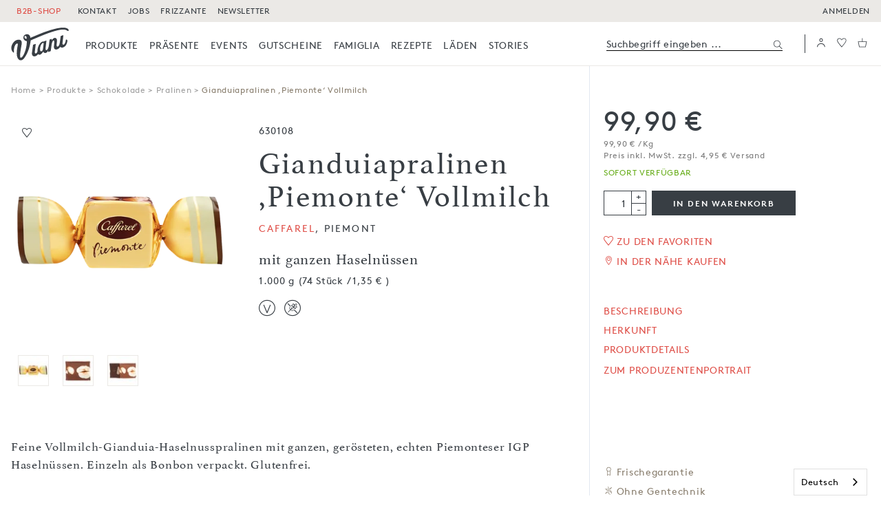

--- FILE ---
content_type: text/html; charset=UTF-8
request_url: https://www.viani.de/de/pralinen/gianduiapralinen-piemonte-vollmilch-mit-ganzen-haselnuessen-caffarel-1.000-g
body_size: 54397
content:
<!doctype html>
<html lang="de">
<head>
    <style>
            :root {
                    --color-brand: #df4f48;
                    --color-text: #383E44;
                    --color-text-bright: #7f7f7f;
                    --color-text-light: #a8a8a8;
                    --color-brand-logo: #383E44;
                    --color-background: #fff;
                    --color-background-dark: #ebe9e6;
                    --color-background-light: #ebe9e6;
                    --color-labels: #897e6e;
                    --color-labels-bright: #b8afa3;
                    --color-labels-light: #9f9f9f;
                    --color-icons: #897e6e;
                    --color-border: #ebe9e6;
                    --color-border-dark: #383E44;
                    --color-border-darker: #1D1D1B;
                    --color-product-gray: #ebe9e6;
                    --color-label-background: #b8afa3;
                    --color-disabled: #9A9DA0;
                    --color-btn-primary-background: transparent;
                    --color-btn-primary-hover: transparent;
                    --color-btn-primary-disabled: #fff;
                    --color-btn-primary-border: #383E44;
                    --color-btn-primary-border-hover: #df4f48;
                    --color-btn-primary-border-disabled: #9A9DA0;
                    --color-btn-primary-color: #383E44;
                    --color-btn-primary-color-hover: #df4f48;
                    --color-btn-primary-color-disabled: #9A9DA0;
                    --color-btn-secondary-background: #383E44;
                    --color-btn-secondary-hover: transparent;
                    --color-btn-secondary-disabled: #9A9DA0;
                    --color-btn-secondary-border: #383E44;
                    --color-btn-secondary-border-hover: #df4f48;
                    --color-btn-secondary-border-disabled: #9A9DA0;
                    --color-btn-secondary-color: #fff;
                    --color-btn-secondary-color-hover: #df4f48;
                    --color-btn-secondary-color-disabled: #fff;
                    --color-field: #383E44;
                    --color-field-focus: #df4f48;
                    --color-available: #69AE1D;
                    --color-unavailable: #df4f48;
                }
        [v-cloak] {
        display: none !important;
    }
    @media (max-width: 991px) {
        [v-cloak-mobile] {
            display: none;
        }
    }
</style>
<link rel="preload" href="/build/fonts/lineto-brown-pro-regular.30845dc1.woff" as="font" type="font/woff" crossorigin>
<link rel="preload" href="/build/fonts/9d98c43c-eb88-46b7-ab0b-143e29ce5828.79e28261.woff2" as="font" type="font/woff2" crossorigin>
<meta charset="utf-8">
<meta http-equiv="X-UA-Compatible" content="IE=edge">
<meta name="viewport" content="width=device-width, initial-scale=1">
<meta name="theme-color" content="#000000">
    <meta name="facebook-domain-verification" content="2sfl4bwd6fnm1siye7cnehvnlvh83x">

            <link rel="icon" href="/build/images/favicons/favicon-black-192x192.c73735ef.png">
        <link rel="manifest" href="https://www.viani.de/de/b2c/manifest.json">
    

<title>Gianduiapralinen ,Piemonte‘ Vollmilch, Caffarel - Viani</title>
                                                            <script src="/build/runtime.cbc62d8c.js" defer="defer"></script>
                                    <script src="/build/9983.f99ce13b.js" defer="defer"></script>
                                    <script src="/build/app.53be73b4.js" defer="defer"></script>
                                

                                                        <script defer src="https://consent-eu.cookiefirst.com/sites/viani.de-7aa970e7-1f99-4663-b2a1-6422c080cee9/consent.js"></script>
                            
            <script>
              window.googleMapsApiKey = 'AIzaSyAeUvQJ8VS3QNlI8Y5CoJi62-Si1bZSWIc';
              window.CTX = {"b2c":true,"locale":"de","googleId":"G-73HF9913QT","gtmId":"GTM-WQ2KBV","isConsentGiven":false,"isGtmDebugMode":"","routes":{"legal":{"terms":"\/de\/legal\/agb","privacy":"\/de\/legal\/agb#privacy","revocation":"\/de\/legal\/agb#revocation"},"login":"\/de\/api\/login","forgotPassword":"\/de\/api\/user\/forgot-password","logout":"\/de\/api\/logout","saveListViewMode":"\/de\/api\/user\/save-list-view-mode","registration":{"b2c":"\/de\/api\/user\/create-b2c-customer","b2b":"\/de\/api\/user\/create-b2b-customer"},"productlisting":"\/de\/api\/products\/listing","productinfo":"\/de\/api\/products\/info","productdatasheet":"\/de\/datasheet","relatedCourses":"\/de\/api\/products\/related-courses","cart":{"show":"\/de\/api\/cart\/show","add":"\/de\/api\/cart\/add-item","remove":"\/de\/api\/cart\/remove-item"},"checkout":{"delivery":"\/de\/checkout\/delivery","payment":"\/de\/checkout\/payment","voucher":"\/de\/checkout\/voucher-assignment","selectAddress":"\/de\/api\/checkout\/select-address","saveShippingAddress":"\/de\/api\/checkout\/save-shipping-address","saveBillingAddress":"\/de\/api\/checkout\/save-billing-address","getAddresses":"\/de\/api\/checkout\/get-addresses","getCurrentAddresses":"\/de\/api\/checkout\/get-current-address"},"user":{"info":"\/de\/api\/user\/info","setNewPassword":"\/de\/api\/user\/set-new-password","shippingAddress":"\/de\/api\/user\/shippingAdress","setShippingAddress":"\/de\/api\/user\/setShippingAdress","deleteShippingAddress":"\/de\/api\/user\/deleteShippingAddress","checkShippingAddress":"\/de\/api\/user\/checkShippingAddress","notify":{"add":"\/de\/api\/user\/add-product-notify","remove":"\/de\/api\/user\/remove-product-notify"},"user_download_images":"\/de\/api\/user\/downloadImages","newsletterSubscribe":"\/api\/newsletterSubscribe"},"b2b":{"download_specifications":"\/de\/api\/b2b\/download-specifications"},"blog":{"editoriallist":"\/de\/api\/editorial-listing"},"grid":{"teaserlist":"\/de\/api\/grid\/teaserlist"},"myviani":{"addresses":"\/de\/mein-viani\/adressen","notifications":"\/de\/mein-viani\/benachrichtigungen","wishlist":"\/de\/mein-viani\/wunschliste","wishlistB2b":"\/de\/mein-viani\/bestelllisten","orderlist":"\/de\/mein-viani\/bestellungen","dashboard":"\/de\/mein-viani\/dashboard","reorderItems":"\/de\/mein-viani\/reorder","selectShippingAddress":"\/de\/mein-viani\/addresses\/setAsDefaultShippingAddress","saveUserAddress":"\/de\/mein-viani\/saveUserAddress"},"wishlist":{"show":"\/de\/api\/wishlist\/show","add":"\/de\/api\/wishlist\/add","remove":"\/de\/api\/wishlist\/remove","items":"\/de\/mein-viani\/wishlist-items"},"wishlistb2b":{"create":"\/de\/api\/wishlistb2b\/create","add":"\/de\/api\/wishlistb2b\/add","rename":"\/de\/api\/wishlistb2b\/rename","all":"\/de\/api\/wishlistb2b\/all","details":"\/de\/api\/wishlistb2b\/details\/:id","info":"\/de\/api\/wishlistb2b\/info\/:id","remove":"\/de\/api\/wishlistb2b\/remove","delete":"\/de\/api\/wishlistb2b\/delete","view":"\/de\/mein-viani\/bestellliste?id=","downloadPdf":"\/de\/mein-viani\/wishlist\/:id\/pdf","sharePdf":"\/de\/mein-viani\/wishlist\/:id\/share","addToCart":"\/de\/api\/wishlistb2b\/addItems\/cart"},"addCookingcourseNotification":"\/de\/api\/cookingcourse\/add-notification","search":"\/de\/api\/search","searchCart":"\/de\/api\/search-products"},"translations":{"login.form.placeholder.username":"login.form.placeholder.username","login.form.placeholder.password":"login.form.placeholder.password","login.error":"Benutzername oder Passwort falsch.","login.error.doi":"Bitte best\u00e4tigen Sie zuerst Ihre Anmeldung","editorial.gridfilter.type.recipe":"Kochen mit","editorial.gridfilter.type.kenner":"Lebensmittelkenner","editorial.gridfilter.type.region":"Zuhause in","editorial.gridfilter.type.warenkunde":"Wissen","editorial.gridfilter.type.portrait":"Freunde","editorial.gridfilter.type.foodstories":"Foodstories","editorial.gridfilter.type.produzent":"Produzenten","editorial.gridfilter.type.welcome":"Willkommen in","editorial.gridfilter.count_all":"Alle","editorial.gridfilter.category.recipe":"Rezepte","editorial.gridfilter.category.kenner":"Mitarbeiter","editorial.gridfilter.category.region":"Regionen","editorial.gridfilter.category.warenkunde":"Warenkunde","editorial.gridfilter.category.portrait":"Portraits","editorial.gridfilter.category.foodstories":"Foodstories","editorial.gridfilter.category.produzent":"Produzenten","listing.filter.date.from":"ab","Stk.":"Stk.","discount.badges.on.purchase":"beim Kauf von","discount.badges.short.time":"Nur f\u00fcr kurze Zeit:","discount.badges.default":"Aktion:","listing.filter.date.to":"listing.filter.date.to","listing.filter.notAvailable":"Die Filter sind momentan leider nicht verf\u00fcgbar. Bitte versuchen Sie es sp\u00e4ter erneut.","checkout.account.b2b_login_info":"Als Fachh\u00e4ndler loggen Sie sich bitte in unserem <a class=\"underline\" href=\"{b2blink}\">Fachhandels-Portal<\/a> ein.","form.reset-password.headline":"Passwort setzen","form.reset-password.save":"speichern","myData.newPassword":"Neues Passwort","loginModal.new_customer":"Ich bin Neukunde","loginModal.already_customer":"Ich bin bereits Kunde","loginModal.lost-password":"Passwort vergessen?","loginModal.back-to-login":"Zur\u00fcck zur Anmeldung","loginModal.warnTextB2b":"Probleme beim Login per E-Mail? Bitte wenden Sie sich an info@viani.de","form.registration.salutation":"Anrede","form.registration.firstname":"Vorname","form.registration.lastname":"Nachname","form.registration.phone":"Telefon","form.registration.email":"Email","form.registration.password":"Passwort","form.registration.show-password":"Passwort ansehen","form.registration.hide-password":"Passwort verbergen","form.registration.company":"Firmenname \/ z. Hd.","form.registration.companyAddition":"Firmenname-Zusatz","form.registration.address":"Stra\u00dfe und Hausnr.","form.registration.address-addition":"Adresszusatz (Etage, Hinterhof, etc.)","form.registration.zip":"PLZ","form.registration.city":"Stadt","form.registration.country":"Land","form.registration.is_company":"Ich bin eine Firma","form.registration.accept-general-terms-and-conditions":"Ich habe die <a class=\"underline\" href=\"\/de\/legal\/agb\" target=\"_blank\">Allgemeinen Gesch\u00e4ftsbedingungen<\/a> gelesen und akzeptiere diese.","form.registration.b2b.accept-general-terms-and-conditions":"Ich habe die <a class=\"underline\" href=\"\/de\/legal\/impressum-agb\" target=\"_blank\">Allgemeinen Gesch\u00e4ftsbedingungen<\/a> gelesen und akzeptiere diese.*","form.registration.submit":"Konto jetzt anlegen","form.registration.headline":"Konto anlegen","form.registration.headline.address":"Adresse","form.registration.headline.personal-information":"Pers\u00f6nliche Informationen","form.registration.mobile-phone":"Mobiltelefon","form.registration.fax":"Fax","form.registration.headline.my-company":"Meine Firma","jetzt registieren":"jetzt registieren","form.registration.headline.industry-details":"Details zur Branche","form.registration.back":"zur\u00fcck zur Adresse","form.registration.company-position":"Position","form.registration.company-size":"Betriebsgr\u00f6\u00dfe","form.registration.company-established":"Bestehendes Unternehmen","form.registration.foundingyear":"Gr\u00fcndungsdatum (MM\/JJJJ)","form.registration.industry":"Branche","form.registration.industrywebsite":"Unternehmenswebsite","form.registration.catalog":"form.registration.catalog","form.registration.deliverytimes":"Anlieferzeiten","form.registration.deliveryInfo":"form.registration.deliveryInfo","form.registration.get-newsletter":"Newsletter abonnieren: 1x pro Woche das Neueste aus der Viani Familie, Events, exklusive Angebote und vieles mehr!","form.registration.get-product-catalog":"Ich m\u00f6chte saisonale Kataloge von Viani erhalten.","form.registration.industry-details.description":"Welche Beschreibung trifft auf Ihre Firma\/Vorhaben am ehesten zu? Mehrfachnennungen sind m\u00f6glich!","form.registration.value-added-tax-id":"USt - IdNr.","form.registration.subscribe_newsletter_b2c":"Newsletter abonnieren und keinen neuen Leckerbissen mehr verpassen.","form.registration.b2c.error.agb":"Du musst unseren AGB zustimmen, um fortzufahren.","form.registration.b2c.error.birthday":"Bitte gib ein g\u00fcltiges Datum ein.","form.registration.b2b-newsletter.headline":"Newsletter","form.registration.b2b-newsletter.label":"Newsletter abonnieren","form.registration.newsletter.button":"Jetzt Newsletter abonnieren","form.registration.b2b-newsletter.description":"Melden Sie sich f\u00fcr unseren Fachh\u00e4ndler-Newsletter an. Wir informieren Sie hier zu ge\u00e4nderten Lieferfristen, Neuheiten, aktuellen Angeboten und Sonderpreisen. Erhalten Sie informative Schulungsmaterialien f\u00fcr sich und Ihr Team sowie gratis Werbematerialien f\u00fcr Ihr Ladengesch\u00e4ft.","form.registration.invoice-address-equals-delivery-address":"Rechnungsadresse entspricht Lieferadresse","form.registration.existingCustomerNumber":"Kundennummer (falls vorhanden)","form.registration.birthday.description":"optionale Angabe","form.registration.dealer-login":"login f\u00fcr H\u00e4ndler & Gastronomen","form.registration.bottom-text":"Zur Startseite","form.registration.referral.b2c":"Wie bist du auf uns aufmerksam geworden?","form.registration.referral.b2b":"Wie sind Sie auf uns aufmerksam geworden?","form.registration.referral.message":"Angaben zu Sonstiges","registration-no-business-customer-yet":"Sie sind noch kein Gesch\u00e4ftskunde oder haben keinen Shopzugang?","registration-join-now":"Jetzt registrieren","passwort vergessen":"Passwort vergessen","login.b2b.remember_me":"login.b2b.remember_me","login.b2b.remainLoggedIn":"Dauerhaft eingeloggt bleiben","login.b2b.rememberUsername":"Benutzername merken","user.error.password_constraints.b2c":"Dein Passwort sollte zw\u00f6lf oder mehr Zeichen, Gro\u00df- und Kleinbuchstaben sowie mindestens eine Zahl enthalten.","error.address.lastname.tolong":"Nachname zu lang","error.address.phone.tolong":"Telefonnummer zu lang","error.address.company.tolong":"Firmenname zu lang","error.address.address.tolong":"Adresse zu lang","error.address.zip.tolong":"Postleitzahl zu lang","error.address.city.tolong":"Stadt zu lang","error.address.post_number.toShort":"Postnummer zu kurz","error.address.post_number.toLong":"Postnummer zu lang","error.address.packstationNumber.toShort":"error.address.packstationNumber.toShort","checkout.error.shipping.address.packstation_numbers":"Die Nummer der Packstation darf nur aus Ziffern bestehen","checkout.error.shipping.address.post_number":"Die Postnummer darf nur aus Ziffern bestehen","form.salutation":"Anrede","form.firstname":"Vorname","form.lastname":"Nachname","form.phone":"Telefon","form.email":"E-Mail","form.waitinglist.participants":"Anzahl Teilnehmer","form.newslettercheckbox":"Newsletter abonnieren, 1x pro Woche das Neuste aus der Viani-Familie, Events, exklusive Angebote und vieles mehr!","form.legalcheckbox":"Ich akzeptiere die <a href=\"{terms}\" class=\"underline\" target=\"_blank\">AGB<\/a> und habe <a href=\"{privacy}\" class=\"underline\" target=\"_blank\">Datenschutzerkl\u00e4rung<\/a> und <a href=\"{revocation}\" class=\"underline\" target=\"_blank\">Widerrufsrecht<\/a> zur Kenntnis genommen.","form.error.noNumberInStreetField":"Bitte geben Sie eine Hausnummer ein","form.error.noNumberInStreetField.complete":"Bitte geben Sie eine Stra\u00dfe mit Hausnummer ein","more than":"\u00dcber","less than":"0 - ","consent.show_consent_manager":"Cookie-Einstellungen verwalten","consent.gmaps.disabled_infotext":"Karten werden nicht angezeigt, da Sie funktionale Cookies nicht akzeptiert haben.","consent.distributorsearch.disabled_infotext":"Um die Suche zu nutzen, m\u00fcssen Sie Cookies f\u00fcr Google Maps akzeptieren.","consent.distributorsearch.disabled_infotext.b2c":"Um die Suche zu nutzen, musst du Cookies f\u00fcr Google Maps akzeptieren.","consent.give_consent.functional":"Funktionale Cookies akzeptieren","consent.give_consent.google_maps":"Google Maps Cookie akzeptieren","consent.googlemap.disabled_infotext.b2c":"Um die Karte anzuzeigen, musst du Cookies f\u00fcr Google Maps akzeptieren.","consent.googlemap.disabled_infotext.b2b":"Um die Karte anzuzeigen, m\u00fcssen Sie Cookies f\u00fcr Google Maps akzeptieren.","distributorsearch.get_my_location":"Meinen Standort ermitteln","distributorsearch.zipOrCity":"PLZ oder Ort eingeben","priceinfo.cookingcourse":"Preis pro Person, inkl. MwSt.","cookingcourse.add_to_waitinglist":"Auf die Warteliste","cookingcourse.seats_info":"Noch {seats} Pl\u00e4tze frei","cookingcourse.seats_info_singular":"Noch 1 Platz frei","cookingcourse.seats_sold_out":"Ausgebucht","cookingcourse.seats_sold_out.waiting_list":"Ausgebucht - Warteliste","cookingCourse.headline.cart":"Viani Alimentari GmbH - Wertgutschein reserviert f\u00fcr","cookingcourse.headline.in":"Kochkurse & Tastings in %city%","product.buy-local":"In der N\u00e4he kaufen","product.to.detailpage":"zum Produkt","Bei Verf\u00fcgbarkeit benachrichtigen":"Bei Verf\u00fcgbarkeit benachrichtigen","remove.notify":"Benachrichtigung<br>per Email","notify.short":"Benachrichtigen","remove.notify.short":"Benachrichtigung aktiv","productDetail.freshness":"Frischegarantie","productDetail.not-available":"Nicht verf\u00fcgbar","productListing.b2b.not-available":"Nicht verf\u00fcgbar","tooltip-text-fresh-item":"Dieses Produkt ist k\u00fchlpflichtig. Damit es bei dir so frisch ankommt wie es ist, wenn es unser Lager verl\u00e4sst, verpacken wir es speziell und legen zus\u00e4tzliche K\u00fchleinheiten bei. Daf\u00fcr wird ein pauschaler Frischezuschlag von 3,50 \u20ac berechnet.","tooltip-text.billing-weight-item":"Zahlart angepasst","tooltip-text-weight-item":"Dieses Produkt wird nach Gewicht abgerechnet. Der tats\u00e4chliche Preis deiner Bestellung wird berechnet wenn die Bestellung versandfertig ist. Deswegen erfolgt die Zahlung per Kauf auf Rechnung.","tooltip-text.freshness-and-billing":"K\u00fchlversand & angepasste Zahlart","tooltip-text.freshness-and-weight-item":"Dieses Produkt ist k\u00fchlpflichtig und wird nach Gewicht abgerechnet. Der tats\u00e4chliche Preis deiner Bestellung wird berechnet wenn die Bestellung versandfertig ist. Deswegen erfolgt die Zahlung per Kauf auf Rechnung. Damit das Produkt bei dir so frisch ankommt wie es ist, wenn es unser Lager verl\u00e4sst, verpacken wir es speziell und legen zus\u00e4tzliche K\u00fchleinheiten bei. Daf\u00fcr wird ein pauschaler Frischezuschlag von 3,50 \u20ac berechnet.","popup.confirm.ok":"Alles klar","vereinbarung zur nutzung von bildern und texten der antonio viani importe gmbh":"Vereinbarung zur Nutzung von Bildern und Texten der Antonio Viani Importe Gmbh","media-download-regulation-text":"<p>Mit meiner Unterschrift best\u00e4tige ich, die Vereinbarung zur Nutzung von Bildern und Texten der Antonio Viani Importe GmbH (Nutzungsvereinbarung) gelesen und verstanden zu haben und dieser Vereinbarung zuzustimmen. Sollte ich den Regelungen dieser Nutzungsvereinbarung ganz oder in Teilen nicht zustimmen, darf ich die Bilder und Texte der Antonio Viani Importe GmbH ohne deren ausdr\u00fcckliche schriftliche Genehmigung nicht verwenden.<\/p> <p>Nutzungsvereinbarung:<br \/> Abh\u00e4ngig von der Unterzeichung der Nutzungsvereinbarung darf ich Bilder und Texte zu Zwecken der Werbung f\u00fcr die von der Antonio Viani Importe GmbH bezogenen Produkte verwenden. Dieses Recht steht mir pers\u00f6nlich zu und ist auf keine andere Person \u00fcbertragbar. Die Bilder und Texte der Antonio Viani Importe GmbH d\u00fcrfen nicht verwendet werden, um Produkte anderer Unternehmen zu bewerben. Sie d\u00fcrfen auch nicht in einem Zusammenhang verwendet werden, der die Urheberschaft der Bilder und Texte verschleiert. Mir ist es weiterhin nicht gestattet, die Bilder ganz oder teilweise zu \u00e4ndern. Ich werde keine Hinweise auf das Copyright der Fa. Antonio Viani Importe GmbH \u00e4ndern oder entfernen.<\/p> <p>Weiterhin ist mir bekannt, dass ich die Bild- und Textdaten nur auf meiner eigenen Internetpr\u00e4sentation und in meinem eigenen Online-Shop verwenden darf. Die Verwendung unserer Bild- und Textdaten als Verkaufshilfe in elektronischen Auktions- und Marktpl\u00e4tzen sowie Preissuchmaschinen ist nur gestattet, wenn diese im direkten Zusammenhang mit einem Angebot im eigenen Online-Shop steht. Auch die Nutzung der oben genannten Daten zur Illustration preisaggressiver Angebote ist mir nicht gestattet.<\/p> <p>Werden mir Bilddaten in hoher Aufl\u00f6sung f\u00fcr die Herstellung von Drucksachen \u00fcberlassen, muss ich diese vor der Verwendung im Internet auf eine f\u00fcr die Abbildungsgr\u00f6\u00dfe entsprechende Aufl\u00f6sung (maximal 1024\u2009\u00d7\u20091024 Pixel) herunterrechnen.<\/p> <p>Ich versichere hiermit, bei der Verwendung dem hohen Qualit\u00e4tsniveau und Image der Viani-Produkte nach au\u00dfen hin zu entsprechen und verpflichte mich des Weiteren nach Gebrauch einen Nachweis \u00fcber die Verwendung der Bilder abzuliefern (Belegexemplar).<\/p> <p>S\u00e4mtliche Bild- und Textdaten unterliegen dem Copyright, sind Eigentum der Firma Antonio Viani Importe GmbH und werden ohne Garantien irgendwelcher Art zur Verf\u00fcgung gestellt. Ich selbst, nicht die Firma Antonio Viani Importe GmbH, bin f\u00fcr den Gebrauch der Bilder und Texte verantwortlich. Jede m\u00f6gliche Fehlanwendung oder ein Bruch der Nutzungsvereinbarung verursacht f\u00fcr die Antonio Viani Importe GmbH einen nicht wieder gutzumachenden Schaden. Einen Hinweis auf Urheberschaft der Text- und Bilddaten in Form von \u201e \u2026 mit freundlicher Genehmigung\u201d und einem Link auf die Internetadresse der Antonio Viani Importe GmbH \u201e<a href=\"http:\/\/www.viani.de\/de\" rel=\"nofollow\">http:\/\/www.viani.de\/de<\/a>\u201d werde ich an geeigneter Stelle anbringen.<\/p> <p>Im Falle des Versto\u00dfes gegen diese Verpflichtungen hat der Nutzer an die Antonio Viani Importe GmbH eine Vertragsstrafe in H\u00f6he von 10.000 Euro zu zahlen. Die Vertragsstrafe ist sofort nach der Feststellung des Versto\u00dfes durch die Antonio Viani Importe GmbH f\u00e4llig.<\/p> ","media-download-accept-terms":"Ich habe die Nutzungsbedingungen gelesen und akzeptiere diese.","dam.download":"Herunterladen","dam.cancel.dialog":"Abbrechen","product.badge.new":"Neu","product.badge.topseller-top":"product.badge.topseller-top","product.badge.topseller-bottom":"product.badge.topseller-bottom","search.noresults":"0 Ergebnisse gefunden. Versuche es mit einem anderen Suchbegriff.","search.notAvailable":"Die Suche ist momentan leider nicht verf\u00fcgbar. Bitte versuchen Sie es sp\u00e4ter erneut.","search.all_products":"Alle Ergebnisse f\u00fcr Suchbegriff zeigen","search.suggestions":"Suchvorschl\u00e4ge","search.our_recommendation":"Unsere Empfehlung","search.categories.headline":"In Kategorien","cart.is_empty_b2c":"Dein Warenkorb ist noch leer.","cart.is_empty_b2b":"Ihr Warenkorb ist noch leer.","cart.search.entrytext.b2c":"Such nach Artikelnummern oder Namen, um Produkte schnell zum Warenkorb hinzuzuf\u00fcgen.","cart.search.entrytext.b2b":"Suchen Sie nach Artikelnummern oder Namen, um Produkte schnell zum Warenkorb hinzuzuf\u00fcgen.","quickorder-message-not-found-b2c":"Der Artikel wurde leider nicht gefunden","quickorder-message-not-found-b2b":"Der Artikel wurde leider nicht gefunden","cart.add.label":"In den Warenkorb","cart.add.hint":"Hinzugef\u00fcgt","checkout.confirm.your_order.b2c":"Deine Bestellung","checkout.confirm.your_order.b2b":"Ihre Bestellung","checkout.confirm.edit_cart":"Bearbeiten","checkout.confirm.save_cart":"Speichern","checkout.confirm.error.voucher_assignment_failed_generic":"Dein Gutschein konnte leider nicht eingel\u00f6st werden.","checkout.totalprice.gross":"Gesamt (brutto)","checkout.totalprice.net":"Gesamt (netto)","subcontent.subtotal.gross":"Zwischensumme (brutto)","subcontent.subtotal.net":"Zwischensumme (netto)","checkout.add-voucher-later":"Gutscheine k\u00f6nnen in einem sp\u00e4teren Schritt eingel\u00f6st werden.","checkout.shipping.included":"inkl. Versand","checkout.shipping.additional":"zzgl. Versand","checkout.shipping.included.fresh":"inkl. K\u00fchlversand","checkout.shipping.additional.fresh":"zzgl. K\u00fchlversand","checkout.shipping.free":"Versandkostenfrei","checkout.freeShippingNotification":"{amount} bis zur kostenlosen Lieferung!","checkout.packstation.address":"Nummer der Packstation","checkout.packstation.postNumber":"Postnummer (Pers\u00f6nl. DHL-Kundennummer)","checkout.confirm.redeem.voucher":"Aktions- oder Gutscheincode","checkout.confirm.giftItem.available.text":"Gratis Artikel","my-viani.addresses.deliveryPeriod":"Anlieferzeitraum","my-viani.addresses.deliveryPeriodHint":"Bitte geben Sie einen Anlieferzeitraum oder alternativ eine Telefonnummer an, unter der wir Ihre Lieferung telefonisch ank\u00fcndigen k\u00f6nnen.","my-viani.addresses.addDeliveryTimesNote":"Bitte erg\u00e4nzen Sie hier Ihre Anlieferzeiten durch die Auswahl der passenden Tage und Uhrzeiten.","my-viani.addresses.JetztAngeben":"Jetzt angeben","my-viani.addresses.bearbeiten":"Bearbeiten","my-viani.addresses.deliverytimes.label-avis-button":"Telefonische Benachrichtigung durch die Spedition","address.delivery_times_missing":"Bitte hinterlegen Sie einen Anlieferzeitraum.","distributorsearch.modal.headline":"Bei folgenden H\u00e4ndlern gibt\u2019s unsere Produkte auch vor Ort. ","distributorsearch.modal.inqire":"bitte anfragen","distributorsearch.modal.text":"Bitte kontaktiere den H\u00e4ndler, falls du Fragen zur Verf\u00fcgbarkeit eines spezifischen Produkts hast.","my-viani.addresses.form.logout":"Abmelden","my-viani.addresses.myData":"Mein Konto","my-viani.sidebar.returns":"R\u00fccksendungen","my-viani.sidebar.wishlist.b2c":"Favoriten","my-viani.sidebar.wishlist.b2b":"Favoritenliste","user.headline":"Bestellungen","my-viani.notifications.headline":"Benachrichtigungen","my-viani.title":"Mein Viani","my-viani.ciao":"Ciao","welcome_in_family":"Willkommen in der Famiglia.","welcome_jetzt_entdecken":"Jetzt entdecken","back.to.shop":"Zur\u00fcck zur Startseite","checkout.address_type_switch.packstation":"Packstation","priceinfo.freshness-fee.detail-page":"Frischezuschlag pro Lieferung (3,50&nbsp;\u20ac)","weiter lesen":"weiterlesen","product.detail.ProductTemporarilyUnavailable":"Bitte kontaktieren Sie Ihren Kundenberater bei Fragen zur Verf\u00fcgbarkeit des Produkts.&nbsp;","dam.rename.upload":"Umbenennen","Teilen":"Teilen","Drucken":"Drucken","L\u00f6schen":"L\u00f6schen","wishlist.search.placeholder":"Artikel suchen und hinzuf\u00fcgen","wishlist.select.on.list":"Auf der Liste","wishlist.search.added.info":"Artikel wurden der Favoritenliste hinzugef\u00fcgt.","wishlist.empty.list.message":"Sie haben noch keine Artikel auf dieser Favoritenliste.","wishlist.delete.list.question":"Diese Favoritenliste l\u00f6schen?","dam.asset.option.delete":"L\u00f6schen","checkout.confirm.delete-cancel-btn":"Abbrechen","wishlist.delete.item.question":"Diesen Artikel entfernen?","wishlist.select.last.order":"Letzte Bestellung","wishlist.rename.list":"Liste umbenennen","wishlist.add.new.info":"Bitte w\u00e4hlen Sie einen Namen.","my-viani.orderList.form.submit":"\u00dcbernehmen","wishlist.delete.selected":"Auswahl l\u00f6schen","wishlist.selected.to.cart":"In den Warenkorb","wishlist.selected.to.cart.added":"Artikel wurden in den Warenkorb gelegt.","weiter":"weiter","wishlist.delete.items.question":"Diese Artikel entfernen?","wishlist.delete.item.selected.question":"Alle ausgew\u00e4hlten Artikel entfernen?","wishlist.delete.item.selected.question.all":"wishlist.delete.item.selected.question.all","wishlist.delete.only.items":"wishlist.delete.only.items","wishlist.delete.items.and.list":"wishlist.delete.items.and.list","wishlist.share.headline":"Favoritenliste teilen","wishlist.share.sending":"Ihre Favoritenliste wird gesendet...","wishlist.share.success":"Die Liste wurde als Anhang an die hinterlegte E-Mail-Adresse gesendet.","wishlist.share.failed":"Die Favoritenliste konnte nicht an die E-Mail-Adresse gesendet werden.","wishlist.share.notValid":"Die angegebene E-Mail-Adresse ist nicht g\u00fcltig oder enth\u00e4lt einen Fehler.","wishlist.share.noInput":"wishlist.share.noInput","wishlist.search.headline":"Artikel suchen","wishlist.search.description":"Geben Sie hier einen Artikelnamen oder -nummer ein und f\u00fcgen Sie ihn der Liste hinzu.","wishlist.share.header":"Bitte geben Sie hier die E-Mail-Adresse ein, an die die Liste gesendet werden soll.","Ergebnisse":"Ergebnisse","wishlist.no.wish.list.yet":"Sie haben noch keine Favoritenlisten erstellt. Legen Sie hier Listen an um sich sp\u00e4tere Bestellvorg\u00e4nge zu erleichtern.","wishlist.add.new.link":"Neue Liste erstellen","wishlist.add.new.empty.message":"Sie haben noch keine Favoritenliste erstellt. Geben Sie einen Namen f\u00fcr Ihre erste Liste an.","wishlist.add.new.button":"Liste erstellen","wishlist.add.new.headline":"Neue Favoritenliste erstellen","wishlist.to.list.headline":"Auf die Favoritenliste","wishlist.add.new.message":"Geben Sie einen Namen f\u00fcr Ihre neue Liste an.","wishlist.add.new.save":"Erstellen und Hinzuf\u00fcgen","wishlist.select.existing":"Vorhandene Listen","wishlist.add.new.short":"Neue Liste","wishlist.select.list":"Auswahl best\u00e4tigen","wishlist.fav.added.info":"Der Artikel wurde der Favoritenliste hinzugef\u00fcgt.","wishlist.fav.removed.info":"Der Artikel wurde von der Favoritenliste entfernt.","product.lowest.price.30.days":"Niedrigster Preis der letzten 30 Tage:","product.lowest.price.30.days.short":"Niedrigster Preis letzte 30 Tage:","product.detail.our.producer":"Unser Produzent","Anlieferungszeitraum":"Anlieferungs&shy;zeitraum (bitte mind. 2 Tage angeben)","my-viani.deliverytimes.title-days":"Anlieferungstag(e) bitte w\u00e4hlen:","my-viani.deliverytimes.title-time":"Zeitspanne (von - bis, mind. 4 Std.):","my-viani.deliverytimes.add-next":"Weitere Zeitspanne","my-viani.deliverytimes.add-box":"Anlieferzeitraum hinzuf\u00fcgen","my-viani.deliverytimes.set-as-default":"Diese Adresse und Anlieferzeitraum als Standard-Lieferadresse f\u00fcr zuk\u00fcnftige Bestellungen \u00fcbernehmen","my-viani.addresses.save.user.address":"Adresse speichern","my-viani.addresses.addNewAddress":"Lieferadresse hinzuf\u00fcgen","my-viani.addresses.deliverytimes.label-avis":"Telefonische Benachrichtigung durch die Spedition","checkout.deliveryaddress":"Anschrift","my-viani.address-step-two-btn":"Weiter zu den Lieferoptionen","checkout.address.headline":"Adresse","form.phoneAvis":"Telefonnummer f\u00fcr Avis durch die Spedition","forgotPassword_mailTo.b2c":"Wir haben Dir eine Mail geschickt an:","forgotPassword_mailTo.b2b":"Wir haben Ihnen eine Mail geschickt an:","user.error.password_constraints.b2b":"Ihr Passwort sollte zw\u00f6lf oder mehr Zeichen, Gro\u00df- und Kleinbuchstaben sowie mindestens eine Zahl enthalten.","modal.passwordForgot.headlineB2b":"Keine E-Mail erhalten?","modal.passwordForgot.headlineB2c":"Keine E-Mail erhalten?","modal.passwordForgot.line1B2b":"Bitte \u00fcberpr\u00fcfen Sie zun\u00e4chst, ob Sie die richtige E-Mail-Adresse angegeben haben. Evtl. ist die E-Mail auch in Ihrem Spam-Ordner gelandet.","modal.passwordForgot.line2B2b":"Wenn Ihre Angaben richtig waren und auch in Ihrem Spam-Ordner nichts zu finden ist, k\u00f6nnen Sie nach Ablauf von 15 Minuten erneut eine E-Mail anfordern, indem Sie unten auf \"erneut zusenden\" klicken.","modal.passwordForgot.line1B2c":"Bitte \u00fcberpr\u00fcfe zun\u00e4chst, ob du die richtige E-Mail-Adresse angegeben hast. Evtl. ist die E-Mail auch in deinem Spam-Ordner gelandet.","modal.passwordForgot.line2B2c":"Wenn deine Angaben richtig waren und auch in deinem Spam-Ordner nichts zu finden ist, kannst du dir nach Ablauf von 15 Minuten erneut eine E-Mail zusenden lassen, indem du unten auf \"erneut zusenden\" klickst.","modal.passwordForgot.backToLogin":"Zur\u00fcck zur Anmeldung","my-viani.addresses.myData.formHeadline":"Name, Passwort, E-Mail","my-viani.addresses.personalInformation":"Pers\u00f6nliche Informationen","my-viani.addresses.password":"Passwort","my-viani.addresses.myData.passwordRequirements":"Das Passwort sollte zw\u00f6lf oder mehr Zeichen, Gro\u00df- und Kleinbuchstaben sowie mindestens eine Zahl enthalten.","my-viani.addresses.form.submit":"\u00c4nderungen speichern","my-viani.addresses.error.user.salutation":"Bitte Anrede ausw\u00e4hlen","my-viani.addresses.error.user.firstname":"Bitte Vorname angeben","my-viani.addresses.error.user.lastname":"Bitte Nachname angeben","my-viani.addresses.error.user.phone":"Bitte Telefonnummer angeben","my-viani.addresses.error.user.email":"Bitte korrekte E-Mail-Adresse eingeben","my-viani.addresses.error.user.pw.change":"Die beiden Passw\u00f6rter stimmen nicht \u00fcberein!","my-viani.addresses.error.user.pw.repeat":"Bitte neues Passwort zweimal eingeben!","my-viani.addresses.error.user.show.pw":"Passwort (nicht) zeigen","my-viani.addresses.error.user.company":"Bitte Firmenname angeben","my-viani.addresses.error.user.street":"Bitte Stra\u00dfe und Hausnummer angeben","my-viani.addresses.error.user.addressAddition":"my-viani.addresses.error.user.addressAddition","my-viani.addresses.error.user.addressAddition.b2c":"In diesem Feld m\u00fcssen 6 bis 10 Zahlen eingetragen werden.","my-viani.addresses.error.user.street.packstationNumber":"In diesem Feld d\u00fcrfen nur Zahlen eingetragen werden.","my-viani.addresses.error.user.zip":"Bitte PLZ eingeben","my-viani.addresses.error.user.city":"Bitte Ort angeben","my-viani.addresses.error.user.countryCode":"Bitte Land w\u00e4hlen","my-viani.addresses.billingAddress":"Rechnungsadresse","salutation.female":"Frau","salutation.male":"Herr","my-viani.addresses.buttonEdit":"Bearbeiten","my-viani.addresses.deliveryAddresses":"Lieferadressen","myData.use-as-default-address":"Standard-Lieferadresse","monday":"Montag","tuesday":"Dienstag","wednesday":"Mittwoch","thursday":"Donnerstag","friday":"Freitag","saturday":"Samstag","sunday":"Sonntag","my-viani.quest.delete.shipping.address":"Lieferadresse l\u00f6schen","my-viani.quest.delete.shipping.address.text":"Diese Lieferadresse l\u00f6schen?","my-viani.editShippingAddress.cancel":"Abbrechen","my-viani.addresses.deleting":"Adresse wird gel\u00f6scht ...","my-viani.addresses.deleting.error":"Die Adresse kann wegen eines<br \/> technischen Problems<br \/> momentan <strong>nicht gel\u00f6scht<\/strong> werden!","my-viani.editBillingAddress.headline":"Rechnungsadresse bearbeiten","my-viani.editBillingAddress.cancel":"Abbrechen","checkout.street":"Stra\u00dfe und Hausnummer","my-viani.addNewShippingAddress.headline":"Neue Lieferadresse hinzuf\u00fcgen","my-viani.editShippingAddress.headline":"Lieferadresse bearbeiten","Lieferoptionen":"Lieferoptionen","my-viani.addresses.error.user.saved":"\u00c4nderungen wurden erfolgreich gespeichert","my-viani.addresses.error.user.failed":"\u00c4nderungen konnten nicht gespeichert werden!","my-viani.editShippingAddress.submit":"\u00dcbernehmen","my-viani.addresses.setAsDefaultAddress.question":"Diese Adresse als Standard-Lieferadresse verwenden?","my-viani.newShippingAddress.submit":"An diese Adresse versenden","my-viani.addresses.save.shipping.address":"Speichern","my-viani.deliverytimes.title-days.headline":"Anlieferungstag(e) w\u00e4hlen:","my-viani.deliverytimes.title-days.error":"Bitte mindestens einen Anlieferungstag w\u00e4hlen","my-viani.deliverytimes.title-time.headline":"Zeitspanne (von - bis, mind. 4 Std.):","my-viani.deliverytimes.title-time.error":"Bitte eine Zeitspanne w\u00e4hlen","my-viani.addresses.error.user.deliveryTimes":"Bitte erg\u00e4nzen Sie Ihre Anlieferzeiten durch die Auswahl der passenden Tage und Uhrzeiten.","ab":"ab","Uhr":"Uhr","bis":"bis","und":"und","form.registration.street":"form.registration.street","form.addressAddition":"Adresszusatz (Etage, Hinterhof, etc.)","user.error.password_contraints.b2c":"Dein Passwort sollte zw\u00f6lf oder mehr Zeichen, Gro\u00df- und Kleinbuchstaben sowie mindestens eine Zahl enthalten.","user.error.password_contraints.b2b":"Ihr Passwort sollte zw\u00f6lf oder mehr Zeichen, Gro\u00df- und Kleinbuchstaben sowie mindestens eine Zahl enthalten.","\u00d6ffnungszeiten":"\u00d6ffnungszeiten","productinfo.ecoAuthorityControlnumber":"\u00d6kokontrollstellen Code","events.tastings.labelling.tasting":"Tasting","events.tastings.labelling.cookingcourse":"Kochkurs","events.tastings.listBtn.tastings":"Zum Tasting","events.tastings.listBtn.coolingCourse":"Zum Kochkurs","events.tastings.filter.all":"Alle","events.tastings.filter.cookingCourse":"Kochkurse","events.tastings.filter.tastings":"Tastings"},"euCountries":["FR","ES","GR","GB","PL","CZ","HU","BE","BG","DK","EE","FI","IE","IT","HR","LT","LU","MT","NL","AT","PT","RO","SE","SK","SI","CY","LV"]};
              window.hj = window.hj || function () { (hj.q = hj.q || []).push(arguments) }

              dataLayer = [];
            </script>
        
        
        
    
    <link rel="stylesheet" href="/build/main.93614588.css">
    <link rel="stylesheet" href="/build/app.a1bcb984.css">

        
    <link href="https://www.viani.de/de/pralinen/gianduiapralinen-piemonte-vollmilch-mit-ganzen-haselnuessen-caffarel-1.000-g" rel="canonical" />

    
<meta property="og:site_name" content="Viani Importe" />
<meta property="og:type" content="website" />
<meta name="description" content="Gianduiapralinen ,Piemonte‘ Vollmilch 1.000 g von Caffarel, Piemont - Jetzt bestellen! Große Auswahl &amp; schnelle Lieferung!" />
<meta name="og:description" content="Gianduiapralinen ,Piemonte‘ Vollmilch 1.000 g von Caffarel, Piemont - Jetzt bestellen! Große Auswahl &amp; schnelle Lieferung!" />
<meta property="og:image" content="https://dl2bipim93ikh.cloudfront.net/cache-buster-1732187859/freigestellte-produktbilder/46378/image-thumb__46378__product_image_detail_og_image_landscape/V630108-24.jpg" />

                <!-- Google Tag Manager -->
            <script>(function (w, d, s, l, i) {
                w[l] = w[l] || []
                w[l].push({
                  'gtm.start':
                    new Date().getTime(), event: 'gtm.js'
                })
                var f = d.getElementsByTagName(s)[0],
                  j = d.createElement(s), dl = l !== 'dataLayer' ? '&l=' + l : ''
                j.async = true
                j.src =
                  'https://viani-gtmss.viani.de/gtm.js?id=' + i + dl
                f.parentNode.insertBefore(j, f)
              })(window, document, 'script', 'dataLayer', 'GTM-WQ2KBV')
            </script>
            <!-- End Google Tag Manager -->
            <script>
        window.dataLayer = window.dataLayer || [];
        function gtag() { dataLayer.push(arguments); }
        gtag('consent', 'default', {
            'ad_storage': 'denied',
            'analytics_storage': 'denied',
            'wait_for_update': 1500 //milliseconds
        });
        gtag('set', 'ads_data_redaction', true);
    </script>
                            <script>
              window.dataLayer.push({
                event: 'view_item',
                ecommerce: {"value":99.9,"currency":"EUR","items":[{"item_id":"630108","item_name":"Gianduiapralinen ,Piemonte\u2018 Vollmilch","item_category":"Pralinen","item_brand":"Caffarel","price":99.9,"quantity":1}]},
                              })
            </script>
                    <script>
    
            var _ptg = _ptg || {};
    _ptg.options = _ptg.options || {};

    
            
    </script>


    <script type="text/plain" data-cookiefirst-category="performance" src="/bundles/pimcorecore/js/targeting.js"></script></head>
<body class=" ">
<svg style="position: absolute; width: 0; height: 0; overflow: hidden" version="1.1" xmlns="http://www.w3.org/2000/svg" xmlns:xlink="http://www.w3.org/1999/xlink">
    <defs>
        <symbol id="icon-caret-down" viewBox="0 0 32 32">
            <path d="M15.822 24l-15.289-13.689c-0.533-0.533-0.533-1.244-0.178-1.956 0.533-0.533 1.244-0.533 1.956-0.178l13.511 12.089 14.044-12.089c0.533-0.533 1.422-0.356 1.956 0.178s0.356 1.422-0.178 1.956l-15.822 13.689z"></path>
        </symbol>
        <symbol id="icon-search" viewBox="0 0 31 32">
            <path d="M30.5 29.282l-1.218 1.218-9.048-9.048c-0.503 0.426-1.035 0.812-1.595 1.16-0.561 0.348-1.151 0.638-1.769 0.87-0.619 0.232-1.267 0.416-1.943 0.551-0.677 0.136-1.363 0.203-2.059 0.203-1.586 0-3.065-0.299-4.437-0.899-1.373-0.599-2.572-1.41-3.596-2.436-1.025-1.024-1.837-2.233-2.436-3.625s-0.899-2.861-0.899-4.408c0-0.773 0.067-1.517 0.203-2.233 0.135-0.715 0.348-1.421 0.638-2.117s0.638-1.353 1.044-1.972c0.406-0.618 0.879-1.198 1.421-1.74 0.541-0.502 1.121-0.966 1.74-1.392s1.266-0.773 1.943-1.044c0.676-0.27 1.382-0.483 2.117-0.638 0.734-0.154 1.488-0.232 2.262-0.232 1.546 0 3.016 0.3 4.408 0.899 1.392 0.6 2.6 1.412 3.625 2.436 1.024 1.025 1.836 2.224 2.436 3.596 0.599 1.373 0.899 2.852 0.899 4.437 0 0.696-0.068 1.383-0.203 2.059-0.136 0.677-0.319 1.325-0.551 1.943s-0.522 1.209-0.87 1.769c-0.348 0.561-0.735 1.093-1.16 1.595l9.048 9.048zM12.868 22.496c1.314 0 2.552-0.261 3.712-0.783s2.175-1.218 3.045-2.088c0.87-0.87 1.556-1.885 2.059-3.045 0.502-1.16 0.754-2.396 0.754-3.712 0-1.314-0.252-2.561-0.754-3.741s-1.189-2.204-2.059-3.074-1.885-1.556-3.045-2.059c-1.16-0.502-2.398-0.754-3.712-0.754-0.658 0-1.296 0.068-1.914 0.203-0.619 0.136-1.218 0.319-1.798 0.551s-1.131 0.522-1.653 0.87c-0.522 0.348-0.996 0.754-1.421 1.218-0.464 0.464-0.87 0.957-1.218 1.479s-0.648 1.064-0.899 1.624c-0.252 0.561-0.435 1.151-0.551 1.769s-0.174 1.257-0.174 1.914c0 1.315 0.251 2.562 0.754 3.741 0.502 1.18 1.189 2.195 2.059 3.045 0.87 0.852 1.894 1.537 3.074 2.059s2.426 0.783 3.741 0.783z"></path>
        </symbol>
        <symbol id="icon-account" viewBox="0 0 32 32">
            <path d="M15.922 13.294c-3.2 0-5.867-2.667-5.867-5.867s2.667-5.867 5.867-5.867c3.2 0 5.867 2.667 5.867 5.867-0.178 3.378-2.667 5.867-5.867 5.867zM15.922 4.050c-1.956 0-3.556 1.6-3.556 3.556s1.6 3.556 3.556 3.556 3.556-1.6 3.556-3.556c0-1.956-1.6-3.556-3.556-3.556z"></path>
            <path d="M29.134 30.245h-2.311c0 0 0 0 0 0 0-5.511-4.978-9.956-11.022-9.956s-11.022 4.444-11.022 9.956c0 0 0 0 0 0h-2.311c0 0 0 0 0 0 0-6.756 5.867-12.267 13.156-12.267 7.644-0.178 13.511 5.333 13.511 12.267 0 0 0 0 0 0z"></path>
        </symbol>
        <symbol id="icon-wishlist-b2c" viewBox="0 0 32 32">
            <path d="M15.822 31.644l-0.711-0.889c-0.533-0.533-5.511-6.578-5.511-6.578-2.489-3.022-4.978-6.044-7.111-9.422-0.711-1.244-1.422-2.667-1.778-4.267-0.533-2.667 0.178-5.333 1.778-7.111 1.244-1.244 3.2-2.133 5.156-2.133 3.022 0 6.222 1.422 8.178 3.733 1.956-2.311 5.156-3.911 8-3.733 1.956 0 3.911 0.889 5.156 2.133 1.778 1.778 2.311 4.444 1.778 7.111-0.356 1.6-1.067 3.022-1.778 4.089-2.133 3.378-4.622 6.4-7.111 9.422l-6.044 7.644zM8 3.022c0 0-0.178 0-0.178 0-1.6 0-3.022 0.711-3.911 1.6-1.244 1.244-1.778 3.378-1.422 5.333 0.356 1.244 1.067 2.667 1.6 3.556 1.956 3.378 4.444 6.222 6.933 9.244 0 0 3.378 3.911 4.8 5.867l4.8-5.867c2.489-2.844 4.978-5.867 6.933-9.244 0.711-1.067 1.422-2.311 1.6-3.556 0.356-1.956 0-4.089-1.422-5.333-0.889-1.067-2.489-1.6-3.911-1.6-2.667 0-5.867 1.6-7.289 3.911l-0.711 1.244-0.711-1.067c-1.422-2.311-4.444-4.089-7.111-4.089z"></path>
        </symbol>
        <symbol id="icon-wishlist-b2b" viewBox="0 0 32 32">
            <path d="M20.444 31.111h-8.889c-3.911 0-7.111-3.2-7.111-7.111v-16c0-3.911 3.2-7.111 7.111-7.111h8.889c3.911 0 7.111 3.2 7.111 7.111v16c0 3.911-3.2 7.111-7.111 7.111zM11.556 2.667c-3.022 0-5.333 2.311-5.333 5.333v16c0 3.022 2.311 5.333 5.333 5.333h8.889c3.022 0 5.333-2.311 5.333-5.333v-16c0-3.022-2.311-5.333-5.333-5.333h-8.889z"></path>
            <path d="M20.622 10.844h-9.778c-0.533 0-0.889-0.356-0.889-0.889s0.356-0.889 0.889-0.889h9.778c0.533 0 0.889 0.356 0.889 0.889s-0.356 0.889-0.889 0.889z"></path>
            <path d="M20.622 16.533h-9.778c-0.533 0-0.889-0.356-0.889-0.889s0.356-0.889 0.889-0.889h9.778c0.533 0 0.889 0.356 0.889 0.889s-0.356 0.889-0.889 0.889z"></path>
        </symbol>
        <symbol id="icon-cart" viewBox="0 0 32 32">
            <path d="M16.711 11.911v-10.844h-1.956v10.844h-13.689l3.911 18.844h22.044l3.911-18.844h-14.222zM25.422 28.978h-18.844l-3.2-15.111h25.067l-3.022 15.111z"></path>
        </symbol>
        <symbol id="icon-list" viewBox="0 0 32 32">
            <path d="M1.778 4.444h28.444v1.778h-28.444v-1.778z"></path>
            <path d="M1.778 25.778h28.444v1.778h-28.444v-1.778z"></path>
            <path d="M1.778 15.111h28.444v1.778h-28.444v-1.778z"></path>
        </symbol>
        <symbol id="icon-remove" viewBox="0 0 32 32">
            <path d="M17.164 16l14.545-14.545c0.291-0.291 0.291-0.873 0-1.164s-0.873-0.291-1.164 0c0 0 0 0 0 0l-14.545 14.545-14.545-14.545c-0.291-0.291-0.873-0.291-1.164 0s-0.291 0.873 0 1.164c0 0 0 0 0 0l14.545 14.545-14.545 14.545c-0.291 0.291-0.291 0.873 0 1.164s0.873 0.291 1.164 0v0l14.545-14.545 14.545 14.545c0.291 0.291 0.873 0.291 1.164 0s0.291-0.873 0-1.164v0l-14.545-14.545z"></path>
        </symbol>
        <symbol id="icon-eye" viewBox="0 0 32 32">
            <svg viewBox="0 0 50 50">
                <path d="M25 39c13.036 0 23.352-12.833 23.784-13.379l.491-.621-.491-.621C48.352 23.833 38.036 11 25 11S1.648 23.833 1.216 24.379L.725 25l.491.621C1.648 26.167 11.964 39 25 39zm0-26c10.494 0 19.47 9.46 21.69 12C44.473 27.542 35.509 37 25 37 14.506 37 5.53 27.54 3.31 25 5.527 22.458 14.491 13 25 13z"/>
                <path d="M25 34c4.963 0 9-4.038 9-9s-4.037-9-9-9-9 4.038-9 9 4.037 9 9 9zm0-16c3.859 0 7 3.14 7 7s-3.141 7-7 7-7-3.14-7-7 3.141-7 7-7z"/>
            </svg>
        </symbol>
        <symbol id="icon-chef-hat-white" viewBox="0 0 32 32">
            <svg viewBox="0 0 20 20">
                <path d="m6.58,17.22c-1.57-.57-3.13-1.14-4.7-1.71-.03-.01-.06-.02-.09-.03-.25-.1-.33-.27-.26-.52.03-.12.08-.24.13-.36.62-1.7,1.24-3.4,1.86-5.1.02-.06,0-.09-.03-.12-.41-.39-.74-.84-.99-1.35-.45-.94-.6-1.92-.43-2.95.08-.44.2-.87.41-1.26.4-.79.97-1.43,1.71-1.91.97-.63,2.03-.85,3.17-.73.42.04.83.15,1.22.31.03.01.09,0,.12,0,.3-.1.59-.23.89-.31.72-.2,1.46-.21,2.19-.04,1.46.34,2.53,1.18,3.22,2.51.08.16.18.25.36.32.95.36,1.73.95,2.3,1.8.51.75.79,1.58.83,2.49.04.78-.09,1.53-.43,2.23-.72,1.46-1.89,2.36-3.49,2.69-.18.04-.36.05-.54.07-.07,0-.1.03-.12.09-.37,1.03-.75,2.07-1.13,3.1-.27.75-.55,1.51-.82,2.26-.02.06-.05.13-.09.19-.1.15-.25.19-.46.14-.03,0-.07-.02-.1-.03-1.58-.57-3.15-1.15-4.72-1.72Zm6.57-4.03c-.1-.02-.19-.04-.29-.06-.25-.06-.51-.11-.75-.18-.16-.05-.26-.17-.27-.34,0-.15.06-.26.18-.33.12-.07.25-.05.38-.01.23.06.47.14.7.18,1.99.31,3.91-.92,4.49-2.85.23-.77.24-1.55,0-2.32-.31-1.03-.93-1.82-1.86-2.37-.1-.06-.21-.11-.32-.16,0,.03,0,.04,0,.05.09.41.12.83.1,1.26-.02.46-.12.9-.27,1.33-.07.2-.26.3-.45.24-.19-.05-.29-.23-.25-.44.01-.06.03-.11.05-.17.05-.21.12-.41.16-.63.12-.76.02-1.5-.28-2.21-.64-1.54-2.19-2.55-3.9-2.46-1.48.07-2.62.77-3.37,2.07-.3.53-.48,1.1-.52,1.71-.06.95.18,1.81.72,2.59.41.59.94,1.04,1.59,1.35.13.06.28.11.41.18.18.1.23.3.13.48-.09.18-.3.23-.51.15-.57-.22-1.09-.53-1.53-.96-1.4-1.38-1.85-3.02-1.33-4.91.26-.93.8-1.68,1.54-2.29.03-.03.07-.06.11-.1-.03-.01-.04-.02-.06-.02-.37-.09-.75-.14-1.14-.12-1.61.07-3.11,1.05-3.69,2.76-.28.81-.3,1.63-.05,2.45.31,1.02.91,1.8,1.83,2.34.22.13.46.22.69.34.22.11.29.35.15.54-.1.14-.29.19-.47.12-.22-.09-.43-.2-.64-.31-.1-.05-.2-.11-.3-.17-.03.08-.05.15-.08.21-.31.85-.62,1.69-.92,2.54-.06.15-.06.15.09.2,2.84,1.03,5.68,2.07,8.52,3.1.09.03.18.06.26.1.06.03.09.01.11-.05.33-.91.66-1.82.99-2.73,0-.03.02-.05.03-.08Zm-1.82,4.97l.5-1.38c-3-1.09-6-2.18-9-3.27l-.5,1.38c3,1.09,5.99,2.18,9,3.27Z"/>
            </svg>
        </symbol>
        <symbol id="icon-chef-hat-black" viewBox="0 0 32 32">
            <svg viewBox="0 0 20 20">
                <path stroke="#010101" stroke-miterlimit="10" stroke-width=".5px" d="m6.58,17.22c-1.57-.57-3.13-1.14-4.7-1.71-.03-.01-.06-.02-.09-.03-.25-.1-.33-.27-.26-.52.03-.12.08-.24.13-.36.62-1.7,1.24-3.4,1.86-5.1.02-.06,0-.09-.03-.12-.41-.39-.74-.84-.99-1.35-.45-.94-.6-1.92-.43-2.95.08-.44.2-.87.41-1.26.4-.79.97-1.43,1.71-1.91.97-.63,2.03-.85,3.17-.73.42.04.83.15,1.22.31.03.01.09,0,.12,0,.3-.1.59-.23.89-.31.72-.2,1.46-.21,2.19-.04,1.46.34,2.53,1.18,3.22,2.51.08.16.18.25.36.32.95.36,1.73.95,2.3,1.8.51.75.79,1.58.83,2.49.04.78-.09,1.53-.43,2.23-.72,1.46-1.89,2.36-3.49,2.69-.18.04-.36.05-.54.07-.07,0-.1.03-.12.09-.37,1.03-.75,2.07-1.13,3.1-.27.75-.55,1.51-.82,2.26-.02.06-.05.13-.09.19-.1.15-.25.19-.46.14-.03,0-.07-.02-.1-.03-1.58-.57-3.15-1.15-4.72-1.72Z"/>
                <path fill="#fff" d="m6.58,17.22c-1.57-.57-3.13-1.14-4.7-1.71-.03-.01-.06-.02-.09-.03-.25-.1-.33-.27-.26-.52.03-.12.08-.24.13-.36.62-1.7,1.24-3.4,1.86-5.1.02-.06,0-.09-.03-.12-.41-.39-.74-.84-.99-1.35-.45-.94-.6-1.92-.43-2.95.08-.44.2-.87.41-1.26.4-.79.97-1.43,1.71-1.91.97-.63,2.03-.85,3.17-.73.42.04.83.15,1.22.31.03.01.09,0,.12,0,.3-.1.59-.23.89-.31.72-.2,1.46-.21,2.19-.04,1.46.34,2.53,1.18,3.22,2.51.08.16.18.25.36.32.95.36,1.73.95,2.3,1.8.51.75.79,1.58.83,2.49.04.78-.09,1.53-.43,2.23-.72,1.46-1.89,2.36-3.49,2.69-.18.04-.36.05-.54.07-.07,0-.1.03-.12.09-.37,1.03-.75,2.07-1.13,3.1-.27.75-.55,1.51-.82,2.26-.02.06-.05.13-.09.19-.1.15-.25.19-.46.14-.03,0-.07-.02-.1-.03-1.58-.57-3.15-1.15-4.72-1.72Zm6.57-4.03c-.1-.02-.19-.04-.29-.06-.25-.06-.51-.11-.75-.18-.16-.05-.26-.17-.27-.34,0-.15.06-.26.18-.33.12-.07.25-.05.38-.01.23.06.47.14.7.18,1.99.31,3.91-.92,4.49-2.85.23-.77.24-1.55,0-2.32-.31-1.03-.93-1.82-1.86-2.37-.1-.06-.21-.11-.32-.16,0,.03,0,.04,0,.05.09.41.12.83.1,1.26-.02.46-.12.9-.27,1.33-.07.2-.26.3-.45.24-.19-.05-.29-.23-.25-.44.01-.06.03-.11.05-.17.05-.21.12-.41.16-.63.12-.76.02-1.5-.28-2.21-.64-1.54-2.19-2.55-3.9-2.46-1.48.07-2.62.77-3.37,2.07-.3.53-.48,1.1-.52,1.71-.06.95.18,1.81.72,2.59.41.59.94,1.04,1.59,1.35.13.06.28.11.41.18.18.1.23.3.13.48-.09.18-.3.23-.51.15-.57-.22-1.09-.53-1.53-.96-1.4-1.38-1.85-3.02-1.33-4.91.26-.93.8-1.68,1.54-2.29.03-.03.07-.06.11-.1-.03-.01-.04-.02-.06-.02-.37-.09-.75-.14-1.14-.12-1.61.07-3.11,1.05-3.69,2.76-.28.81-.3,1.63-.05,2.45.31,1.02.91,1.8,1.83,2.34.22.13.46.22.69.34.22.11.29.35.15.54-.1.14-.29.19-.47.12-.22-.09-.43-.2-.64-.31-.1-.05-.2-.11-.3-.17-.03.08-.05.15-.08.21-.31.85-.62,1.69-.92,2.54-.06.15-.06.15.09.2,2.84,1.03,5.68,2.07,8.52,3.1.09.03.18.06.26.1.06.03.09.01.11-.05.33-.91.66-1.82.99-2.73,0-.03.02-.05.03-.08Zm-1.82,4.97l.5-1.38c-3-1.09-6-2.18-9-3.27l-.5,1.38,9,3.27Z"/>
            </svg>
        </symbol>
    </defs>
</svg>

<style>
    .inline-icon {
        display: inline-block;
        width: 1em;
        height: 1em;
        stroke-width: 0;
        stroke: currentColor;
        fill: currentColor;
    }
    .inline-icon.inline-icon_responsive {
        width: 1.5em;
        height: 1.5em;
    }
    @media screen and (min-width: 992px) {
        .inline-icon.inline-icon_responsive {
            width: 1.25em;
            height: 1.25em;
        }
    }
    @media screen and (min-width: 1280px) {
        .inline-icon.inline-icon_responsive {
            width: 1em;
            height: 1em;
        }
    }
</style><div id="contentwrapper" class="weglot-dynamic-translate absolute w-full max-w-full h-auto min-h-screen flex flex-col items-stretch layout antialiased" @click="onBodyClick">
            <svg class="print-logo hidden print:block absolute top-0 left-0 logo-svg_svg" xmlns="http://www.w3.org/2000/svg" style="color: var(--color-brand-logo); height: 48px;" version="1.1" xmlns:xlink="http://www.w3.org/1999/xlink" viewBox="0 0 141 81">
            <g id="01-Nav+Search" fill-rule="evenodd" fill="none">
                <g id="desk-megamenu" transform="translate(-106 -23)" fill="currentColor">
                    <path id="logo" d="m246.7 29.467c-0.12-0.84-0.6-1.525-0.6-1.533-6.95-10.52-38.26-1.218-59.32 6.533-5.15 1.756-33.54 13.81-33.54 13.81-0.53-5.055-2.98-8.853-8.25-8.853-5.14 0-9.23 4.06-8.78 8.76 0.24 2.519 2.01 7.668 8.36 8.231 0.27 20.109-9.95 41.949-14.98 40.565-1.81-0.34-1.52-6.042-1.49-6.784 0.1-3.572 2.25-17.572 3.82-26.233 1.43-7.459-2.04-10.631-5.16-11.023-3.32-0.392-12.26-0.348-18.12 11.995-5.57 12.11 2.69 19.042 2.69 19.042 0.13 0.118 0.23 0.201 0.36 0.28 0.55 0.342 1.63 0.235 1.55-0.684-0.07-0.728-0.17-1.58-0.18-2.57-0.56-6.958 2.89-19.163 8.25-18.752 0.19 0.014 0.38 0.049 0.55 0.13 1.88 0.905-0.1 5.342-0.85 12.25v0.006c-0.46 3.774-2.54 15.783 1.25 23.195 4.42 8.668 11.67 5.868 15.69 0.518 13.29-17.679 15.75-40.764 15.96-43.827 0 0 28.43-12.472 41.13-17.062 31.89-11.529 41.72-10.68 46.92-7.521 0.89 0.52 1.53 1.085 2.2 1.427 1.29 0.664 2.73-0.496 2.54-1.9zm-102.33 20.941c-2.69 0.183-3.53-0.46-3.66-0.543-0.69-0.464-1.04-1.008-1.3-1.436-0.46-0.766-1.05-2.665-0.03-3.928 0.35-0.438 0.87-0.722 1.42-0.81 3.03-0.476 3.49 5.091 3.57 6.717zm12.69 34.62c-0.92 6.568 3.33 10.087 8.5 8.233 2.97-1.053 5.14-2.982 6.73-5.268 0.53 0.782 1.21 1.35 2.05 1.601 4.2 1.218 8.96-4.768 10.1-8.042 0.56 1.768 2.1 4.77 6.66 3.576 2.43-0.637 4.93-3.262 5.72-7.112l-0.47 4.34c-0.05 0.315-0.01 0.677 0.53 0.505l5.37-1.694c0.55-0.171 0.64-0.351 0.7-0.89l1.8-13.947c0.36-2.881 0.87-4.835 1.6-7.009 0.95-2.69 2.25-4.742 3.71-4.606 1.28 0.043 1.78 3.117 1.37 6.692l-0.78 7.814c-0.37 5.945 2.29 7.904 5.88 7.67 2.97-0.224 6.77-2.131 9.49-6.538 1.58 1.854 4.15 2.465 7 1.444 7.52-2.673 9.98-10.998 10.5-16.467 0.13-1.238-0.8-2.29-1.56-2.573-0.8-0.419-2.07-0.394-2.17 0.461-0.46 3.283-2.28 12.451-6.66 11.816-1.08-0.108-1.9-1.496-1.5-4.758l2.11-17.933c0.03-0.383 0.01-0.676-0.39-0.547l-5.65 1.778c-0.34 0.107-0.52 0.465-0.52 0.691l-2.39 17.301c-1.04 4.517-2.8 8.26-5.78 8.265-3.9-0.041-0.08-11.859-0.95-16.519-0.66-3.753-3.24-5.553-6.26-4.678-3.24 0.871-5.43 3.878-6.46 6.296l0.31-3.307c0.05-0.542-0.6-0.71-0.87-0.623l-3.88 1.222c-0.61 0.191-0.82 0.482-0.83 0.933l-1.86 14.585c-0.73 3.922-2.6 11.115-6.5 10.549-1.08-0.107-1.83-1.516-1.44-4.779l2.06-17.913c0.02-0.382 0.01-0.675-0.4-0.546l-4.83 1.52c-0.34 0.109-0.52 0.467-0.53 0.691l-0.14 0.719s-0.88-1.366-3.6-0.509c-5.8 1.754-10.45 10.245-11.86 17.864-0.32 1.787-0.5 4.115-0.36 6.378-1.06 2.778-2.65 5.116-4.94 4.785-1.08-0.108-1.89-1.497-1.5-4.758l2.12-17.933c0.03-0.384 0.01-0.677-0.4-0.548l-5.64 1.778c-0.34 0.107-0.53 0.465-0.53 0.691l-2.66 19.299zm19.96-12.794c1.03-6.905 4.39-10.728 6.77-11.478 1.15-0.363 2 0.415 1.81 2.193l-1.71 13.545c-0.41 3.194-2.87 4.868-4.59 4.885-2.16 0.009-3.14-3.344-2.28-9.145z"/>
                </g>
            </g>
        </svg>
    
    <div id="layout-header" class="layout_header invisible flex-initial z-35 fixed top-0 left-0 w-full max-w-screen print:hidden">
                    <viani-website-header
  :shop-node-id="5061"
  inline-template
>
  <div
    class="header bg-white print:hidden"
    @mouseleave.prevent="closeSubmenu"
    @click.stop
  >
        
        <div class="header_above h-8 hidden lg:block">
      <div class="container flex flex-col justify-center h-full">
        <div class="flex">
          <div class="flex-1">
            <div class="flex">
              <div class="-ml-2 text-xs">
                <ul class="list-none vv-menu_toplevel pt-9 lg:pt-0 flex flex-row">
                                      <li class="vv-menu_item mx-2 lg:mx-1 xl:mx-2">
                      <a href="https://b2b.viani.de" target="_blank" class="vv-menu_link block text-brand uppercase mx-2">B2B-Shop</a>
                    </li>
                                  </ul>
              </div>

              <div class=" text-xs">
                <viani-menu
        v-cloak-mobile
        v-slot="slotProps"
        :full-height="false"
        :on-open-submenu="openSubmenu"
        :on-close-submenu="closeSubmenu"
        :is-menu-open-for="isMenuOpenFor"
        menu-name="externMenu"
>
        <div class="vv-menu_name-externMenu">
            
                        <ul
                class="list-none vv-menu_toplevel pt-9  lg:pt-0 flex  flex-row"
                @mouseleave.prevent="slotProps.onCloseSubmenu"
            >
                                                            <li
                            class="vv-menu_item mx-2 lg:mx-1 xl:mx-2"
                            :class="{'hidden lg:block': ((deepOpenSubmenuId !== null) && (deepOpenSubmenuId != 5094) && isMobileRange)}"
                        >
                                                            <a
                                        class="vv-menu_link block  main"
                                        href="/de/service/kontakt"
                                        aria-label="Kontakt"
                                                                                                                >
                                    <div>
                                        
                                        <div>

                                                                                                                                                <span class="uppercase">Kontakt</span>
                                                                                                                                    </div>
                                                                            </div>
                                </a>
                                                        
                        </li>
                                                                                <li
                            class="vv-menu_item mx-2 lg:mx-1 xl:mx-2"
                            :class="{'hidden lg:block': ((deepOpenSubmenuId !== null) && (deepOpenSubmenuId != 5271) && isMobileRange)}"
                        >
                                                            <a
                                        class="vv-menu_link block  main"
                                        href="/de/jobs"
                                        aria-label="Jobs"
                                                                                                                >
                                    <div>
                                        
                                        <div>

                                                                                                                                                <span class="uppercase">Jobs</span>
                                                                                                                                    </div>
                                                                            </div>
                                </a>
                                                        
                        </li>
                                                                                <li
                            class="vv-menu_item mx-2 lg:mx-1 xl:mx-2"
                            :class="{'hidden lg:block': ((deepOpenSubmenuId !== null) && (deepOpenSubmenuId != 5378) && isMobileRange)}"
                        >
                                                            <a
                                        class="vv-menu_link block  main"
                                        href="/de/service/food-festival-2024_b2c"
                                        aria-label="Frizzante"
                                                                                                                >
                                    <div>
                                        
                                        <div>

                                                                                                                                                <span class="uppercase">Frizzante</span>
                                                                                                                                    </div>
                                                                            </div>
                                </a>
                                                        
                        </li>
                                                                                <li
                            class="vv-menu_item mx-2 lg:mx-1 xl:mx-2"
                            :class="{'hidden lg:block': ((deepOpenSubmenuId !== null) && (deepOpenSubmenuId != 5494) && isMobileRange)}"
                        >
                                                            <a
                                        class="vv-menu_link block  main"
                                        href="https://mailchi.mp/viani/anmeldung-b2c"
                                        aria-label="Newsletter"
                                                                                                                >
                                    <div>
                                        
                                        <div>

                                                                                                                                                <span class="uppercase">Newsletter</span>
                                                                                                                                    </div>
                                                                            </div>
                                </a>
                                                        
                        </li>
                                                                                    <li v-cloak v-if="deepOpenSubmenuId" class="lg:hidden h-28">&nbsp;</li>
            </ul>
                    </div>
</viani-menu>
              </div>
            </div>
          </div>

          <div class="flex-none uppercase">
            <div class="-mr-2 text-xs">
              <ul class="list-none vv-menu_toplevel flex flex-row">
                                  <li v-cloak v-if="!isAuthenticated" class="mx-2 cursor-pointer" @click="$modal.show('login')" role="button">Anmelden</li>
                                <li v-cloak v-if="isAuthenticated">
                  <a class="mx-2" href="/de/api/logout">Logout</a>
                </li>
              </ul>
            </div>
          </div>
        </div>
      </div>
    </div>

        <div class="h-full bg-white header_main flex items-center border-b border-light">
      <div class="w-full container flex flex-nowrap align-items-stretch relative">
        <div class="flex-none pr-4 xxl:pr-6">
          <div class="flex items-center h-full">
            <div class="logo-svg">
                                  <a
                      href="/de"
                          role="img"
                          aria-label="Viani Logo"
                  >
                                <svg class="logo-svg_svg" xmlns="http://www.w3.org/2000/svg" style="color: var(--color-brand-logo); height: 48px;" version="1.1" xmlns:xlink="http://www.w3.org/1999/xlink" viewBox="0 0 141 81">
                  <g id="01-Nav+Search" fill-rule="evenodd" fill="none">
                    <g id="desk-megamenu" transform="translate(-106 -23)" fill="currentColor">
                      <path id="logo" d="m246.7 29.467c-0.12-0.84-0.6-1.525-0.6-1.533-6.95-10.52-38.26-1.218-59.32 6.533-5.15 1.756-33.54 13.81-33.54 13.81-0.53-5.055-2.98-8.853-8.25-8.853-5.14 0-9.23 4.06-8.78 8.76 0.24 2.519 2.01 7.668 8.36 8.231 0.27 20.109-9.95 41.949-14.98 40.565-1.81-0.34-1.52-6.042-1.49-6.784 0.1-3.572 2.25-17.572 3.82-26.233 1.43-7.459-2.04-10.631-5.16-11.023-3.32-0.392-12.26-0.348-18.12 11.995-5.57 12.11 2.69 19.042 2.69 19.042 0.13 0.118 0.23 0.201 0.36 0.28 0.55 0.342 1.63 0.235 1.55-0.684-0.07-0.728-0.17-1.58-0.18-2.57-0.56-6.958 2.89-19.163 8.25-18.752 0.19 0.014 0.38 0.049 0.55 0.13 1.88 0.905-0.1 5.342-0.85 12.25v0.006c-0.46 3.774-2.54 15.783 1.25 23.195 4.42 8.668 11.67 5.868 15.69 0.518 13.29-17.679 15.75-40.764 15.96-43.827 0 0 28.43-12.472 41.13-17.062 31.89-11.529 41.72-10.68 46.92-7.521 0.89 0.52 1.53 1.085 2.2 1.427 1.29 0.664 2.73-0.496 2.54-1.9zm-102.33 20.941c-2.69 0.183-3.53-0.46-3.66-0.543-0.69-0.464-1.04-1.008-1.3-1.436-0.46-0.766-1.05-2.665-0.03-3.928 0.35-0.438 0.87-0.722 1.42-0.81 3.03-0.476 3.49 5.091 3.57 6.717zm12.69 34.62c-0.92 6.568 3.33 10.087 8.5 8.233 2.97-1.053 5.14-2.982 6.73-5.268 0.53 0.782 1.21 1.35 2.05 1.601 4.2 1.218 8.96-4.768 10.1-8.042 0.56 1.768 2.1 4.77 6.66 3.576 2.43-0.637 4.93-3.262 5.72-7.112l-0.47 4.34c-0.05 0.315-0.01 0.677 0.53 0.505l5.37-1.694c0.55-0.171 0.64-0.351 0.7-0.89l1.8-13.947c0.36-2.881 0.87-4.835 1.6-7.009 0.95-2.69 2.25-4.742 3.71-4.606 1.28 0.043 1.78 3.117 1.37 6.692l-0.78 7.814c-0.37 5.945 2.29 7.904 5.88 7.67 2.97-0.224 6.77-2.131 9.49-6.538 1.58 1.854 4.15 2.465 7 1.444 7.52-2.673 9.98-10.998 10.5-16.467 0.13-1.238-0.8-2.29-1.56-2.573-0.8-0.419-2.07-0.394-2.17 0.461-0.46 3.283-2.28 12.451-6.66 11.816-1.08-0.108-1.9-1.496-1.5-4.758l2.11-17.933c0.03-0.383 0.01-0.676-0.39-0.547l-5.65 1.778c-0.34 0.107-0.52 0.465-0.52 0.691l-2.39 17.301c-1.04 4.517-2.8 8.26-5.78 8.265-3.9-0.041-0.08-11.859-0.95-16.519-0.66-3.753-3.24-5.553-6.26-4.678-3.24 0.871-5.43 3.878-6.46 6.296l0.31-3.307c0.05-0.542-0.6-0.71-0.87-0.623l-3.88 1.222c-0.61 0.191-0.82 0.482-0.83 0.933l-1.86 14.585c-0.73 3.922-2.6 11.115-6.5 10.549-1.08-0.107-1.83-1.516-1.44-4.779l2.06-17.913c0.02-0.382 0.01-0.675-0.4-0.546l-4.83 1.52c-0.34 0.109-0.52 0.467-0.53 0.691l-0.14 0.719s-0.88-1.366-3.6-0.509c-5.8 1.754-10.45 10.245-11.86 17.864-0.32 1.787-0.5 4.115-0.36 6.378-1.06 2.778-2.65 5.116-4.94 4.785-1.08-0.108-1.89-1.497-1.5-4.758l2.12-17.933c0.03-0.384 0.01-0.677-0.4-0.548l-5.64 1.778c-0.34 0.107-0.53 0.465-0.53 0.691l-2.66 19.299zm19.96-12.794c1.03-6.905 4.39-10.728 6.77-11.478 1.15-0.363 2 0.415 1.81 2.193l-1.71 13.545c-0.41 3.194-2.87 4.868-4.59 4.885-2.16 0.009-3.14-3.344-2.28-9.145z"/>
                    </g>
                  </g>
                </svg>
                </a>            </div>
          </div>
        </div>

                  <div class="flex-none xl:mr-2" :class="{'hidden': isSearchOpen}">
            <viani-menu
        v-cloak-mobile
        v-slot="slotProps"
        :full-height="true"
        :on-open-submenu="openSubmenu"
        :on-close-submenu="closeSubmenu"
        :is-menu-open-for="isMenuOpenFor"
        menu-name="mainMenu"
>
        <div class="vv-menu_name-mainMenu text-sm flex flex-col align-stretch lg:block h-screen lg:h-auto lg:pt-1">
                        <div class="flex-none lg:hidden">
                <div class="h-16"> </div>
            </div>
            <div class="flex-1 relative pb-10 lg:pb-0 uppercase">
                <div class="bg-dark text-right p-2 lg:hidden">
                    <div class="flex">
                        <div class="flex-1">
                            <ul class="list-none vv-menu_toplevel flex">
                                <li v-if="isAuthenticated" class="vv-menu_item mr-4">
                                    <a class="vv-menu_link block" href="/de/mein-viani/adressen">Mein Konto</a>
                                </li>
                                <li v-if="!isAuthenticated" class="vv-menu_item mr-4">
                                    <div class="vv-menu_link block cursor-pointer" @click="$modal.show('login')" role="button">Anmelden</div>
                                </li>
                            </ul>
                        </div>
                                                <div class="flex-none">
                            <ul class="list-none vv-menu_toplevel flex">
                                <li class="vv-menu_item ml-4 mr-2">
                                    <a class="vv-menu_link block text-brand" href="https://b2b.viani.de">B2B-Shop</a>
                                </li>
                            </ul>
                        </div>
                                            </div>
                </div>
            
                        <ul
                class="list-none vv-menu_toplevel pt-9  lg:pt-0 flex bg-white lg:bg-transparent flex-col lg:flex-row lg:h-full"
                @mouseleave.prevent="slotProps.onCloseSubmenu"
            >
                                                            <li
                            class="vv-menu_item mx-2 lg:mx-1 xl:mx-2 h-full"
                            :class="{'hidden lg:block': ((deepOpenSubmenuId !== null) && (deepOpenSubmenuId != 5061) && isMobileRange)}"
                        >
                                                            <div
                                        class="vv-menu_link h-full cursor-pointer flex items-center"
                                        @mouseenter.prevent="(event) => slotProps.onOpenSubmenu(5061, true, event)"
                                        @click.prevent="(event) => slotProps.onOpenSubmenu(5061, true, event)"
                                        role="link"
                                        aria-label="Produkte"
                                        data-href="/de/shop"
                                        v-if="(deepOpenSubmenuId != 5061) || !isMobileRange"
                                >
                                    <div class="flex fullHeight py-4">
                                        <div class=" uppercase">
                                            Produkte
                                        </div>
                                        <div class="relative hidden xxl:block">
                                            <svg class="inline-icon text-2xs block align-text-top mt-0_25 ml-0_75"><use xlink:href="#icon-caret-down"></use></svg>
                                        </div>
                                    </div>
                                </div>
                                                        
                                <li v-cloak class="" v-if="(deepOpenSubmenuId == 5061) && isMobileRange"
                                    @click.prevent="(event) => slotProps.onOpenSubmenu(null, true, event)"
                                >
                                    <div class="flex cursor-pointer">
                                        <div class="flex-none pr-2">
                                            <div class="mt-4_5 mr-1 -mb-0_5 ml-1_25"><strong><i class="icon-caret-left"></i></strong></div>
                                        </div>
                                        <div class="flex-1 py-4 uppercase leading-normal">Produkte</div>
                                    </div>
                                </li>

                                                                                                                                                                                                                                                                                                                                                                                                                                                                                                                                                                                                                                                                                                                                                                                                                                                                                                                                                                                                                                                                                                                                                                                                                                                                                                                                                                                                                                                                                                                                                                                                                                                                                                                                                                                                                                                                                                                                                                                                                                                                                                                                                                                                                                                                                                                                                                                            <li v-cloak
                                                class="p-3 normal-case cursor-pointer"
                                                v-if="(deepOpenSubmenuId == 5061) && isMobileRange"
                                                @click.prevent="(event) => slotProps.onOpenSubmenu('cat-807661', true, event)"
                                            >Trüffel</li>
                                            <li v-cloak
                                                class="cursor-pointer" v-if="(deepOpenSubmenuId == 'cat-807661') && isMobileRange"
                                                @click.prevent="(event) => slotProps.onOpenSubmenu('5061', true, event)"
                                            >
                                                <div class="flex">
                                                    <div class="flex-none pr-2">
                                                        <div class="mt-4_25 mr-1 -mb-0_5 ml-1_25"><strong><i class="icon-caret-left"></i></strong></div>
                                                    </div>
                                                    <div class="flex-1 py-4">Trüffel</div>
                                                </div>
                                            </li>
                                                                                                                                                                                                                                                                                                                                                                                                                                                                                                    <li v-cloak v-if="(deepOpenSubmenuId == 'cat-807661') && isMobileRange">
                                                            <a class="block text-labels normal-case text-sm px-2 py-4" href="/de/trueffel">Sortiment (alle)</a>
                                                        </li>
                                                                                                        <li v-cloak class="" v-if="(deepOpenSubmenuId == 'cat-807661') && isMobileRange">
                                                        <a class="block text-labels normal-case text-sm px-2 py-4" href="/de/trueffel/frische-truffel">
                                                            Frische Trüffel                                                        </a>
                                                    </li>
                                                                                                                                                                                                                                                                                                                                                                                                                                                                                                                                                                                                                                                                                                                                <li v-cloak class="" v-if="(deepOpenSubmenuId == 'cat-807661') && isMobileRange">
                                                        <a class="block text-labels normal-case text-sm px-2 py-4" href="/de/trueffel/trueffeloel-butter">
                                                            Trüffelöl &amp; -butter                                                        </a>
                                                    </li>
                                                                                                                                                                                                                                                                                                                                                                                                                                                                                                                                                                                                                                                                                                                                <li v-cloak class="" v-if="(deepOpenSubmenuId == 'cat-807661') && isMobileRange">
                                                        <a class="block text-labels normal-case text-sm px-2 py-4" href="/de/trueffel/truffelprodukte">
                                                            Trüffelprodukte                                                        </a>
                                                    </li>
                                                                                                                                                                                                                                                                                                                                                                                                                                                                                                                                                                                                                                                                                                                                                                                                                                                                                                                                                                                                                                                                                                                                                                                                                                                                                                                                                                                                                                                                                                                                                                                                                                                                                                                                                                                                                                                                                                                                                                                                                                                                                                                                                                                                                                                                                                                                                                                                                                                                                                                                                                                                                                                                                                                                                                                                                                                                                                                                                                                                                                                                                                                                                                                                                                                                                                                                                                                                                                                                                                                                                                                                                                                                                                                                                                                                                                                                                                                                                                                                                                                                                                                                                                                                                                                                                                                                                                                                                                                                                                                                                                                                                                                                                                                                                                                                                                                                                                                                                                                                                                                                                                                                                                                                                                                                                                                                                                                                                                                                                                                                                                                                                                                                                                                                                                                                                                                                                                                                                                                                                                                                                                                                                                                                                                                                                                                                                                                                                                                                                                                                                                                                                                                                                                                                                                                                                                                                                                                                                                                                                                                                                                                                                                                                                                                                                                                                                                                                                                                                                                                                                                                                                                                                                                                                                                                                                                                                                                                                                                                                                                                                                                                                                                                                                                                                                                                                                                                                                                                                                                                                                                                                                                                                                                                                                                                                                                                                                                                                                                                                                                                                                                                                                                                                                                                                                                                                                                                                                                                                                                                                                                                                                                                                                                                                                                                                                                                                                                                                                                                                                                                                                                                                                                                                                                                                                                                                                                                                                                                                                                                                                                                                                                                                                                                                                                                                                                                                                                                                                                                                                                                                                                                                                                                                                                                                                                                                                                                                                                                                                                                                                                                                                                                                                                                                                                                                                                                                                                                                                                                                                                                                                                                                                                                                                                                                                                                                                                                                                                                                                                                                                                                                                                                                                                                                    <li v-cloak
                                                class="p-3 normal-case cursor-pointer"
                                                v-if="(deepOpenSubmenuId == 5061) && isMobileRange"
                                                @click.prevent="(event) => slotProps.onOpenSubmenu('cat-807662', true, event)"
                                            >Olivenöle &amp; Co.</li>
                                            <li v-cloak
                                                class="cursor-pointer" v-if="(deepOpenSubmenuId == 'cat-807662') && isMobileRange"
                                                @click.prevent="(event) => slotProps.onOpenSubmenu('5061', true, event)"
                                            >
                                                <div class="flex">
                                                    <div class="flex-none pr-2">
                                                        <div class="mt-4_25 mr-1 -mb-0_5 ml-1_25"><strong><i class="icon-caret-left"></i></strong></div>
                                                    </div>
                                                    <div class="flex-1 py-4">Olivenöle &amp; Co.</div>
                                                </div>
                                            </li>
                                                                                                                                                                                                                                                                                                                                                                                                                                                                                                                                                                                                <li v-cloak v-if="(deepOpenSubmenuId == 'cat-807662') && isMobileRange">
                                                            <a class="block text-labels normal-case text-sm px-2 py-4" href="/de/olivenoele">Sortiment (alle)</a>
                                                        </li>
                                                                                                        <li v-cloak class="" v-if="(deepOpenSubmenuId == 'cat-807662') && isMobileRange">
                                                        <a class="block text-labels normal-case text-sm px-2 py-4" href="/de/olivenoele/natives-olivenoel-extra">
                                                            Natives Olivenöl extra                                                        </a>
                                                    </li>
                                                                                                                                                                                                                                                                                                                                                                                                                                                                                                                                                                                                                                                                                                                                                                                                                                                                                                                                                                                                                                                                                                                                                                                                                                                                                                                                                                                                                                                                                                                                                                                                                                                                                                                                                                                                                                                                                                                                                                                                                                                                                                                                                                                                                                                                                                                                                                                                                                                                                                                                                                                                                                                                                                                                                                                                                                                                                                                                                                                                                                                                                                                                                                                                                                                                                                                                                                                                                                                                                                                                                                                                                                                                                                                                                                                                                                                                                                                                                                                                                                                                                                                                                                                                                                                                                                                                                                                                                                                                                                                                                                                                                                                            <li v-cloak class="" v-if="(deepOpenSubmenuId == 'cat-807662') && isMobileRange">
                                                        <a class="block text-labels normal-case text-sm px-2 py-4" href="/de/olivenoele/aromatisierte-ole">
                                                            Aromatisierte Öle                                                        </a>
                                                    </li>
                                                                                                                                                                                                                                                    <li v-cloak class="" v-if="(deepOpenSubmenuId == 'cat-807662') && isMobileRange">
                                                        <a class="block text-labels normal-case text-sm px-2 py-4" href="/de/olivenoele/kern-nussole">
                                                            Kern- &amp; Nussöle                                                        </a>
                                                    </li>
                                                                                                                                                                                                                                                    <li v-cloak class="" v-if="(deepOpenSubmenuId == 'cat-807662') && isMobileRange">
                                                        <a class="block text-labels normal-case text-sm px-2 py-4" href="/de/olivenoele/produkte-aus-olivenholz">
                                                            Produkte aus Olivenholz                                                        </a>
                                                    </li>
                                                                                                                                                                                                                                                                                                                                                                                                                                                                                                                                                                                                                                                                                                                                                                                                                                                                                                                                                                                                                                                                                                                                                                                                                                                                                                                                                                                                                                                                                                                                                                                                                                                                                                                                                                                                                                                                                                                                                                                                                                                                                                                                                                                                                                                                                                                                                                                                                                                                                                                                                                                                                                                                                                                                                                                                                                                                                                                                                                                                                                                                                                                                                                                                                                                                                                                                                                                                                                                                                                                                                                                                                                                                                                                                                                                                                                                                                                                                                                                                                                                                                                                                                                                                                                                                                                                                                                                                                                                                                                                                                                                                                                                                                                                                                                                                                                                                                                                                                                                                                                                                                                                                                                                                                                                                                                                                                                                                                                                                                                                                                                                                                                                                                                                                                                                                                                                                                                                                                                                                                                                                                                                                                                                                                                                                                                                                                                                                                                                                                                                                                                                                                                                                                                                                                                                                                                                                                                                                                                                                                                                                                                                                                                                                                                                <li v-cloak class="" v-if="(deepOpenSubmenuId == 'cat-807662') && isMobileRange">
                                                        <a class="block text-labels normal-case text-sm px-2 py-4" href="/de/olivenoele/neue-olivenole">
                                                            Neue Olivenöle                                                        </a>
                                                    </li>
                                                                                                                                                                                                                                                                                                                                                                                                                                                                                                                                                                                                                                                                                                                                                                                                                                                                                                                                                                                                                                                                                                                                                                                                                                                                                                                                                                                                                                                                                                                                                                                                                                                                                                                                                                                                                                                                                                                                                                                                    <li v-cloak
                                                class="p-3 normal-case cursor-pointer"
                                                v-if="(deepOpenSubmenuId == 5061) && isMobileRange"
                                                @click.prevent="(event) => slotProps.onOpenSubmenu('cat-807663', true, event)"
                                            >Essige</li>
                                            <li v-cloak
                                                class="cursor-pointer" v-if="(deepOpenSubmenuId == 'cat-807663') && isMobileRange"
                                                @click.prevent="(event) => slotProps.onOpenSubmenu('5061', true, event)"
                                            >
                                                <div class="flex">
                                                    <div class="flex-none pr-2">
                                                        <div class="mt-4_25 mr-1 -mb-0_5 ml-1_25"><strong><i class="icon-caret-left"></i></strong></div>
                                                    </div>
                                                    <div class="flex-1 py-4">Essige</div>
                                                </div>
                                            </li>
                                                                                                                                                                                                                                                                                                                                                                                                                                                                                                                                                                                                                                                                                                                                                                                                                                                                                                                                                                                                                                                                                                                                                                                                                                                                                                                                                                                                                                                                                                                                                                                                                                                                                                                                                                                                                                                                                                                                                                                                                                                                                                                                                                                                                                                                                                                                                                                                                                                                                                                                                                                                                                                                                                                                                                                                                                                                                                                                                                                                                                                                                                                                                                                                                                                                                                                                                                                                                                                                                                                                                                                                                                                                                                                                                                                                                                                                                                                                                                                                                                                                                                                                                                                                                                                                                                                                                                                                                                                                                                                                                                                                                                                                                                                                                                                                                                                                                                                                                                                                                                                                                                                                                                                                                                                                                                                                                                                        <li v-cloak v-if="(deepOpenSubmenuId == 'cat-807663') && isMobileRange">
                                                            <a class="block text-labels normal-case text-sm px-2 py-4" href="/de/essige">Sortiment (alle)</a>
                                                        </li>
                                                                                                        <li v-cloak class="" v-if="(deepOpenSubmenuId == 'cat-807663') && isMobileRange">
                                                        <a class="block text-labels normal-case text-sm px-2 py-4" href="/de/essige/balsamessige">
                                                            Balsamessige                                                        </a>
                                                    </li>
                                                                                                                                                                                                                                                    <li v-cloak class="" v-if="(deepOpenSubmenuId == 'cat-807663') && isMobileRange">
                                                        <a class="block text-labels normal-case text-sm px-2 py-4" href="/de/essige/weinessige">
                                                            Weinessige                                                        </a>
                                                    </li>
                                                                                                                                                                                                                                                    <li v-cloak class="" v-if="(deepOpenSubmenuId == 'cat-807663') && isMobileRange">
                                                        <a class="block text-labels normal-case text-sm px-2 py-4" href="/de/essige/frucht-gemuseessige">
                                                            Frucht- &amp; Gemüseessige                                                        </a>
                                                    </li>
                                                                                                                                                                                                                                                    <li v-cloak class="" v-if="(deepOpenSubmenuId == 'cat-807663') && isMobileRange">
                                                        <a class="block text-labels normal-case text-sm px-2 py-4" href="/de/essige/essigspezialitaten">
                                                            Essigspezialitäten                                                        </a>
                                                    </li>
                                                                                                                                                                                                                                                                                                                                                                                                                                                                                                                                                                                                                                                                                                                                                                                                                                                                                                                                                                                                                                                                                                                                                                                                                                                                                                                                                                                                                                                                                                                                                                                                                                                                                                                                                                                                                                                                                                                                                                                                                                                                                                                                                                                                                                                                                                                                                                                                                                                                                                                                                                                                                                                                                                                                                                                                                                                                                                                                                                                                                                                                                                                                                                                                                                                                                                                                                                                                                                                                                                                                                                                                                                                                                                                                                                                                                                                                                                                                                                                                                                                                                                                                                                                                                                                                                                                                                                                                                                                                                                                                                                                                                                                                                                                                                                                                                                                                                                                                                                                                                                                                                                                                                                                                                                                                                                                                                                                                                                                                                                                                                                                                                                                                                                                                                                                                                                                                                                                                                                                                                                                                                                                                                                                                                                                                                                                                                                                                                                                                                                                                                                                                                                                                                                                                                                                                                                                                                                                                                                                                                                                                                                                                                                                                                                                                                                                                                                                                                                                                                                                                                                                                                                                                                                                                                                                                                                                                                                                                                                                                                                                                                                                                                                                                                                                                                                                                                                                                                                                                                                                                                                                                                                                                                                            <li v-cloak
                                                class="p-3 normal-case cursor-pointer"
                                                v-if="(deepOpenSubmenuId == 5061) && isMobileRange"
                                                @click.prevent="(event) => slotProps.onOpenSubmenu('cat-807664', true, event)"
                                            >Antipasti</li>
                                            <li v-cloak
                                                class="cursor-pointer" v-if="(deepOpenSubmenuId == 'cat-807664') && isMobileRange"
                                                @click.prevent="(event) => slotProps.onOpenSubmenu('5061', true, event)"
                                            >
                                                <div class="flex">
                                                    <div class="flex-none pr-2">
                                                        <div class="mt-4_25 mr-1 -mb-0_5 ml-1_25"><strong><i class="icon-caret-left"></i></strong></div>
                                                    </div>
                                                    <div class="flex-1 py-4">Antipasti</div>
                                                </div>
                                            </li>
                                                                                                                                                                                                                                                                                                                                                                                                                                                                                                                                                                                                                                                                                                                                                                                                                                                                                                                                                                                                                                                                                                                                                                                                                                                                                                                                                                                                                                                                                                                                                                                                                                                                                                                                                                                                                                                                                                                                                                                                                                                                                                                                                                                                                                                                                                                                                                                                                                                                                                                                                                                                                                                                                                                                                                                                                                                                                                                                                                                                                                                                                                                                                                                                                                                                                                                                                                                                                                                                                                                                                                                                                                                                                                                                                                                                                                                                                                                                                                                                                                                                                                                                                                                                                                                                                                                                                                                                                                                                                                                                                                                                                                                                                                                                                                                                                                                                                                                                                                                                                                                                                                                                                                                                                                                                                                                                                                                                                                                                                                                                                                                                                                                                                                                                                                        <li v-cloak v-if="(deepOpenSubmenuId == 'cat-807664') && isMobileRange">
                                                            <a class="block text-labels normal-case text-sm px-2 py-4" href="/de/antipasti">Sortiment (alle)</a>
                                                        </li>
                                                                                                        <li v-cloak class="" v-if="(deepOpenSubmenuId == 'cat-807664') && isMobileRange">
                                                        <a class="block text-labels normal-case text-sm px-2 py-4" href="/de/antipasti/eingelegte-antipasti">
                                                            Eingelegte Antipasti                                                        </a>
                                                    </li>
                                                                                                                                                                                                                                                    <li v-cloak class="" v-if="(deepOpenSubmenuId == 'cat-807664') && isMobileRange">
                                                        <a class="block text-labels normal-case text-sm px-2 py-4" href="/de/antipasti/oliven-getrocknete-tomaten">
                                                            Oliven &amp; getrocknete Tomaten                                                        </a>
                                                    </li>
                                                                                                                                                                                                                                                    <li v-cloak class="" v-if="(deepOpenSubmenuId == 'cat-807664') && isMobileRange">
                                                        <a class="block text-labels normal-case text-sm px-2 py-4" href="/de/antipasti/gemuesekonserven">
                                                            Gemüsekonserven                                                        </a>
                                                    </li>
                                                                                                                                                                                                                                                    <li v-cloak class="" v-if="(deepOpenSubmenuId == 'cat-807664') && isMobileRange">
                                                        <a class="block text-labels normal-case text-sm px-2 py-4" href="/de/antipasti/kapernprodukte">
                                                            Kapernprodukte                                                        </a>
                                                    </li>
                                                                                                                                                                                                                                                    <li v-cloak class="" v-if="(deepOpenSubmenuId == 'cat-807664') && isMobileRange">
                                                        <a class="block text-labels normal-case text-sm px-2 py-4" href="/de/antipasti/fischkonserven">
                                                            Fischkonserven                                                        </a>
                                                    </li>
                                                                                                                                                                                                                                                                                                                                                                                                                                                                                                                                                                                                                                                                                                                                                                                                                                                                                                                                                                                                                                                                                                                                                                                                                                                                                                                                                                                                                                                                                                                                                                                                                                                                                                                                                                                                                                                                                                                                                                                                                                                                                                                                                                                                                                                                                                                                                                                                                                                                                                                                                                                                                                                                                                                                                                                                                                                                                                                                                                                                                                                                                                                                                                                                                                                                                                                                                                                                                                                                                                                                                                                                                                                                                                                                                                                                                                                                                                                                                                                                                                                                                                                                                                                                                                                                                                                                                                                                                                                                                                                                                                                                                                                                                                                                                                                                                                                                                                                                                                                                                                                                                                                                                                                                                                                                                                                                                                                                                                                                                                                                                                                                                                                                                                                                                                                                                                                                                                                                                                                                                                                                                                                                                                                                                                                                                                                                                                                                                                                                                                                                                                                                                                                                                                                                                                                                                                                                                                                                                                                                                                                                                                                                                                                                                                                                                                                                                                                                                                                                                                                                                                                                                                                                                                                                                                                                                                                                                                                                                                                                                                                                                                                                                                                                                                <li v-cloak
                                                class="p-3 normal-case cursor-pointer"
                                                v-if="(deepOpenSubmenuId == 5061) && isMobileRange"
                                                @click.prevent="(event) => slotProps.onOpenSubmenu('cat-807665', true, event)"
                                            >Pasta</li>
                                            <li v-cloak
                                                class="cursor-pointer" v-if="(deepOpenSubmenuId == 'cat-807665') && isMobileRange"
                                                @click.prevent="(event) => slotProps.onOpenSubmenu('5061', true, event)"
                                            >
                                                <div class="flex">
                                                    <div class="flex-none pr-2">
                                                        <div class="mt-4_25 mr-1 -mb-0_5 ml-1_25"><strong><i class="icon-caret-left"></i></strong></div>
                                                    </div>
                                                    <div class="flex-1 py-4">Pasta</div>
                                                </div>
                                            </li>
                                                                                                                                                                                                                                                                                                                                                                                                                                                                                                                                                                                                                                                                                                                                                                                                                                                                                                                                                                                                                                                                                                                                                                                                                                                                                                                                                                                                                                                                                                                                                                                                                                                                                                                                                                                                                                                                                                                                                                                                                                                                                                                                                                                                                                                                                                                                                                                                                                                                                                                                                                                                                                                                                                                                                                                                                                                                                                                                                                                                                                                                                                                                                                                                                                                                                                                                                                                                                                                                                                                                                                                                                                                                                                                                                                                                                                                                                                                                                                                                                                                                                                                                                                                                                                                                                                                                                                                                                                                                                                                                                                                                                                                                                                                                                                                                                                                                                                                                                                                                                                                                                                                                                                                                                                                                                                                                                                                                                                                                                                                                                                                                                                                                                                                                                                                                                                                                                                                                                                                                                                                                                                                                                                                                                                                    <li v-cloak v-if="(deepOpenSubmenuId == 'cat-807665') && isMobileRange">
                                                            <a class="block text-labels normal-case text-sm px-2 py-4" href="/de/pasta">Sortiment (alle)</a>
                                                        </li>
                                                                                                        <li v-cloak class="" v-if="(deepOpenSubmenuId == 'cat-807665') && isMobileRange">
                                                        <a class="block text-labels normal-case text-sm px-2 py-4" href="/de/pasta/hartweizennudeln">
                                                            Hartweizennudeln                                                        </a>
                                                    </li>
                                                                                                                                                                                                                                                    <li v-cloak class="" v-if="(deepOpenSubmenuId == 'cat-807665') && isMobileRange">
                                                        <a class="block text-labels normal-case text-sm px-2 py-4" href="/de/pasta/vollkorn-glutenfreie-nudeln">
                                                            Vollkorn- &amp; glutenfreie Nudeln                                                        </a>
                                                    </li>
                                                                                                                                                                                                                                                    <li v-cloak class="" v-if="(deepOpenSubmenuId == 'cat-807665') && isMobileRange">
                                                        <a class="block text-labels normal-case text-sm px-2 py-4" href="/de/pasta/eiernudeln">
                                                            Eiernudeln                                                        </a>
                                                    </li>
                                                                                                                                                                                                                                                    <li v-cloak class="" v-if="(deepOpenSubmenuId == 'cat-807665') && isMobileRange">
                                                        <a class="block text-labels normal-case text-sm px-2 py-4" href="/de/pasta/aromatisierte-nudeln">
                                                            Aromatisierte Nudeln                                                        </a>
                                                    </li>
                                                                                                                                                                                                                                                    <li v-cloak class="" v-if="(deepOpenSubmenuId == 'cat-807665') && isMobileRange">
                                                        <a class="block text-labels normal-case text-sm px-2 py-4" href="/de/pasta/frische-pasta-gnocchi">
                                                            Frische Pasta &amp; Gnocchi                                                        </a>
                                                    </li>
                                                                                                                                                                                                                                                                                                                                                                                                                                                                                                                                                                                                                                                                                                                                                                                                                                                                                                                                                                                                                                                                                                                                                                                                                                                                                                                                                                                                                                                                                                                                                                                                                                                                                                                                                                                                                                                                                                                                                                                                                                                                                                                                                                                                                                                                                                                                                                                                                                                                                                                                                                                                                                                                                                                                                                                                                                                                                                                                                                                                                                                                                                                                                                                                                                                                                                                                                                                                                                                                                                                                                                                                                                                                                                                                                                                                                                                                                                                                                                                                                                                                                                                                                                                                                                                                                                                                                                                                                                                                                                                                                                                                                                                                                                                                                                                                                                                                                                                                                                                                                                                                                                                                                                                                                                                                                                                                                                                                                                                                                                                                                                                                                                                                                                                                                                                                                                                                                                                                                                                                                                                                                                                                                                                                                                                                                                                                                                                                                                                                                                                                                                                                                                                                                                                                                                                                                                                                                                                                                                                                                                                                                                                                                                                                                                                                                                                                                                                                                                                                                                                                                                                                                                                                                                                                                    <li v-cloak
                                                class="p-3 normal-case cursor-pointer"
                                                v-if="(deepOpenSubmenuId == 5061) && isMobileRange"
                                                @click.prevent="(event) => slotProps.onOpenSubmenu('cat-807666', true, event)"
                                            >Sughi &amp; Pesti</li>
                                            <li v-cloak
                                                class="cursor-pointer" v-if="(deepOpenSubmenuId == 'cat-807666') && isMobileRange"
                                                @click.prevent="(event) => slotProps.onOpenSubmenu('5061', true, event)"
                                            >
                                                <div class="flex">
                                                    <div class="flex-none pr-2">
                                                        <div class="mt-4_25 mr-1 -mb-0_5 ml-1_25"><strong><i class="icon-caret-left"></i></strong></div>
                                                    </div>
                                                    <div class="flex-1 py-4">Sughi &amp; Pesti</div>
                                                </div>
                                            </li>
                                                                                                                                                                                                                                                                                                                                                                                                                                                                                                                                                                                                                                                                                                                                                                                                                                                                                                                                                                                                                                                                                                                                                                                                                                                                                                                                                                                                                                                                                                                                                                                                                                                                                                                                                                                                                                                                                                                                                                                                                                                                                                                                                                                                                                                                                                                                                                                                                                                                                                                                                                                                                                                                                                                                                                                                                                                                                                                                                                                                                                                                                                                                                                                                                                                                                                                                                                                                                                                                                                                                                                                                                                                                                                                                                                                                                                                                                                                                                                                                                                                                                                                                                                                                                                                                                                                                                                                                                                                                                                                                                                                                                                                                                                                                                                                                                                                                                                                                                                                                                                                                                                                                                                                                                                                                                                                                                                                                                                                                                                                                                                                                                                                                                                                                                                                                                                                                                                                                                                                                                                                                                                                                                                                                                                                                                                                                                                                                                                                                                                                                                                                                                                                                                                                                <li v-cloak v-if="(deepOpenSubmenuId == 'cat-807666') && isMobileRange">
                                                            <a class="block text-labels normal-case text-sm px-2 py-4" href="/de/sughi-pesti">Sortiment (alle)</a>
                                                        </li>
                                                                                                        <li v-cloak class="" v-if="(deepOpenSubmenuId == 'cat-807666') && isMobileRange">
                                                        <a class="block text-labels normal-case text-sm px-2 py-4" href="/de/sughi-pesti/dosentomaten-tomatenmark">
                                                            Dosentomaten &amp; Tomatenmark                                                        </a>
                                                    </li>
                                                                                                                                                                                                                                                    <li v-cloak class="" v-if="(deepOpenSubmenuId == 'cat-807666') && isMobileRange">
                                                        <a class="block text-labels normal-case text-sm px-2 py-4" href="/de/sughi-pesti/tomatensaucen">
                                                            Tomatensaucen                                                        </a>
                                                    </li>
                                                                                                                                                                                                                                                    <li v-cloak class="" v-if="(deepOpenSubmenuId == 'cat-807666') && isMobileRange">
                                                        <a class="block text-labels normal-case text-sm px-2 py-4" href="/de/sughi-pesti/pesto">
                                                            Pesto                                                        </a>
                                                    </li>
                                                                                                                                                                                                                                                    <li v-cloak class="" v-if="(deepOpenSubmenuId == 'cat-807666') && isMobileRange">
                                                        <a class="block text-labels normal-case text-sm px-2 py-4" href="/de/sughi-pesti/cremes">
                                                            Cremes                                                        </a>
                                                    </li>
                                                                                                                                                                                                                                                    <li v-cloak class="" v-if="(deepOpenSubmenuId == 'cat-807666') && isMobileRange">
                                                        <a class="block text-labels normal-case text-sm px-2 py-4" href="/de/sughi-pesti/wurzsaucen-mayonnaise">
                                                            Würzsaucen &amp; Mayonnaise                                                        </a>
                                                    </li>
                                                                                                                                                                                                                                                                                                                                                                                                                                                                                                                                                                                                                                                                                                                                                                                                                                                                                                                                                                                                                                                                                                                                                                                                                                                                                                                                                                                                                                                                                                                                                                                                                                                                                                                                                                                                                                                                                                                                                                                                                                                                                                                                                                                                                                                                                                                                                                                                                                                                                                                                                                                                                                                                                                                                                                                                                                                                                                                                                                                                                                                                                                                                                                                                                                                                                                                                                                                                                                                                                                                                                                                                                                                                                                                                                                                                                                                                                                                                                                                                                                                                                                                                                                                                                                                                                                                                                                                                                                                                                                                                                                                                                                                                                                                                                                                                                                                                                                                                                                                                                                                                                                                                                                                                                                                                                                                                                                                                                                                                                                                                                                                                                                                                                                                                                                                                                                                                                                                                                                                                                                                                                                                                                                                                                                                                                                                                                                                                                                                                                                                                                                                                                                                                                                                                                                                                                                                                                                                                                                                                                                                                                                                                                                                                                                                                        <li v-cloak
                                                class="p-3 normal-case cursor-pointer"
                                                v-if="(deepOpenSubmenuId == 5061) && isMobileRange"
                                                @click.prevent="(event) => slotProps.onOpenSubmenu('cat-807667', true, event)"
                                            >Reis, Mehl &amp; Hülsenfrüchte</li>
                                            <li v-cloak
                                                class="cursor-pointer" v-if="(deepOpenSubmenuId == 'cat-807667') && isMobileRange"
                                                @click.prevent="(event) => slotProps.onOpenSubmenu('5061', true, event)"
                                            >
                                                <div class="flex">
                                                    <div class="flex-none pr-2">
                                                        <div class="mt-4_25 mr-1 -mb-0_5 ml-1_25"><strong><i class="icon-caret-left"></i></strong></div>
                                                    </div>
                                                    <div class="flex-1 py-4">Reis, Mehl &amp; Hülsenfrüchte</div>
                                                </div>
                                            </li>
                                                                                                                                                                                                                                                                                                                                                                                                                                                                                                                                                                                                                                                                                                                                                                                                                                                                                                                                                                                                                                                                                                                                                                                                                                                                                                                                                                                                                                                                                                                                                                                                                                                                                                                                                                                                                                                                                                                                                                                                                                                                                                                                                                                                                                                                                                                                                                                                                                                                                                                                                                                                                                                                                                                                                                                                                                                                                                                                                                                                                                                                                                                                                                                                                                                                                                                                                                                                                                                                                                                                                                                                                                                                                                                                                                                                                                                                                                                                                                                                                                                                                                                                                                                                                                                                                                                                                                                                                                                                                                                                                                                                                                                                                                                                                                                                                                                                                                                                                                                                                                                                                                                                                                                                                                                                                                                                                                                                                                                                                                                                                                                                                                                                                                                                                                                                                                                                                                                                                                                                                                                                                                                                                                                                                                                                                                                                                                                                                                                                                                                                                                                                                                                                                                                                                                                                                                                                                                                                                                                                                                                                                                                                                                                                            <li v-cloak v-if="(deepOpenSubmenuId == 'cat-807667') && isMobileRange">
                                                            <a class="block text-labels normal-case text-sm px-2 py-4" href="/de/reis-mehl-hulsenfruchte">Sortiment (alle)</a>
                                                        </li>
                                                                                                        <li v-cloak class="" v-if="(deepOpenSubmenuId == 'cat-807667') && isMobileRange">
                                                        <a class="block text-labels normal-case text-sm px-2 py-4" href="/de/reis-mehl-hulsenfruchte/reis-risotto">
                                                            Reis &amp; Risotto                                                        </a>
                                                    </li>
                                                                                                                                                                                                                                                    <li v-cloak class="" v-if="(deepOpenSubmenuId == 'cat-807667') && isMobileRange">
                                                        <a class="block text-labels normal-case text-sm px-2 py-4" href="/de/reis-mehl-hulsenfruchte/hulsenfruchte">
                                                            Hülsenfrüchte                                                        </a>
                                                    </li>
                                                                                                                                                                                                                                                    <li v-cloak class="" v-if="(deepOpenSubmenuId == 'cat-807667') && isMobileRange">
                                                        <a class="block text-labels normal-case text-sm px-2 py-4" href="/de/reis-mehl-hulsenfruchte/mehl-polenta-couscous">
                                                            Mehl, Polenta &amp; Couscous                                                        </a>
                                                    </li>
                                                                                                                                                                                                                                                                                                                                                                                                                                                                                                                                                                                                                                                                                                                                                                                                                                                                                                                                                                                                                                                                                                                                                                                                                                                                                                                                                                                                                                                                                                                                                                                                                                                                                                                                                                                                                                                                                                                                                                                                                                                                                                                                                                                                                                                                                                                                                                                                                                                                                                                                                                                                                                                                                                                                                                                                                                                                                                                                                                                                                                                                                                                                                                                                                                                                                                                                                                                                                                                                                                                                                                                                                                                                                                                                                                                                                                                                                                                                                                                                                                                                                                                                                                                                                                                                                                                                                                                                                                                                                                                                                                                                                                                                                                                                                                                                                                                                                                                                                                                                                                                                                                                                                                                                                                                                                                                                                                                                                                                                                                                                                                                                                                                                                                                                                                                                                                                                                                                                                                                                                                                                                                                                                                                                                                                                                                                                                                                                                                                                                                                                                                                                                                                                                                                                                                                                                                                                                                                                                                                    <li v-cloak
                                                class="p-3 normal-case cursor-pointer"
                                                v-if="(deepOpenSubmenuId == 5061) && isMobileRange"
                                                @click.prevent="(event) => slotProps.onOpenSubmenu('cat-807668', true, event)"
                                            >Salumi</li>
                                            <li v-cloak
                                                class="cursor-pointer" v-if="(deepOpenSubmenuId == 'cat-807668') && isMobileRange"
                                                @click.prevent="(event) => slotProps.onOpenSubmenu('5061', true, event)"
                                            >
                                                <div class="flex">
                                                    <div class="flex-none pr-2">
                                                        <div class="mt-4_25 mr-1 -mb-0_5 ml-1_25"><strong><i class="icon-caret-left"></i></strong></div>
                                                    </div>
                                                    <div class="flex-1 py-4">Salumi</div>
                                                </div>
                                            </li>
                                                                                                                                                                                                                                                                                                                                                                                                                                                                                                                                                                                                                                                                                                                                                                                                                                                                                                                                                                                                                                                                                                                                                                                                                                                                                                                                                                                                                                                                                                                                                                                                                                                                                                                                                                                                                                                                                                                                                                                                                                                                                                                                                                                                                                                                                                                                                                                                                                                                                                                                                                                                                                                                                                                                                                                                                                                                                                                                                                                                                                                                                                                                                                                                                                                                                                                                                                                                                                                                                                                                                                                                                                                                                                                                                                                                                                                                                                                                                                                                                                                                                                                                                                                                                                                                                                                                                                                                                                                                                                                                                                                                                                                                                                                                                                                                                                                                                                                                                                                                                                                                                                                                                                                                                                                                                                                                                                                                                                                                                                                                                                                                                                                                                                                                                                                                                                                                                                                                                                                                                                                                                                                                                                                                                                                                                                                                                                                                                                                                                                                                                                                                                                                                                                                                                                                                                                                                                                                                                                                                                                                                                                                                                                                                                                                                                                                                                                                                                                                                                                <li v-cloak v-if="(deepOpenSubmenuId == 'cat-807668') && isMobileRange">
                                                            <a class="block text-labels normal-case text-sm px-2 py-4" href="/de/salumi">Sortiment (alle)</a>
                                                        </li>
                                                                                                        <li v-cloak class="" v-if="(deepOpenSubmenuId == 'cat-807668') && isMobileRange">
                                                        <a class="block text-labels normal-case text-sm px-2 py-4" href="/de/salumi/rohschinken-prosciutto-jamon">
                                                            Rohschinken - Prosciutto &amp; Jamón                                                        </a>
                                                    </li>
                                                                                                                                                                                                                                                    <li v-cloak class="" v-if="(deepOpenSubmenuId == 'cat-807668') && isMobileRange">
                                                        <a class="block text-labels normal-case text-sm px-2 py-4" href="/de/salumi/gekochter-schinken-mortadella">
                                                            Gekochter Schinken &amp; Mortadella                                                        </a>
                                                    </li>
                                                                                                                                                                                                                                                    <li v-cloak class="" v-if="(deepOpenSubmenuId == 'cat-807668') && isMobileRange">
                                                        <a class="block text-labels normal-case text-sm px-2 py-4" href="/de/salumi/lardo-pancetta-speck">
                                                            Lardo, Pancetta &amp; Speck                                                        </a>
                                                    </li>
                                                                                                                                                                                                                                                    <li v-cloak class="" v-if="(deepOpenSubmenuId == 'cat-807668') && isMobileRange">
                                                        <a class="block text-labels normal-case text-sm px-2 py-4" href="/de/salumi/spezialitaten-vom-schwein-wildschwein">
                                                            Spezialitäten vom Schwein &amp; Wildschwein                                                        </a>
                                                    </li>
                                                                                                                                                                                                                                                    <li v-cloak class="" v-if="(deepOpenSubmenuId == 'cat-807668') && isMobileRange">
                                                        <a class="block text-labels normal-case text-sm px-2 py-4" href="/de/salumi/salami">
                                                            Salami                                                        </a>
                                                    </li>
                                                                                                                                                                                                                                                    <li v-cloak class="" v-if="(deepOpenSubmenuId == 'cat-807668') && isMobileRange">
                                                        <a class="block text-labels normal-case text-sm px-2 py-4" href="/de/salumi/grillwurst-frisches-fleisch">
                                                            Grillwurst &amp; frisches Fleisch                                                        </a>
                                                    </li>
                                                                                                                                                                                                                                                                                                                                                                                                                                                                                                                                                                                                                                                                                                                                                                                                                                                                                                                                                                                                                                                                                                                                                                                                                                                                                                                                                                                                                                                                                                                                                                                                                                                                                                                                                                                                                                                                                                                                                                                                                                                                                                                                                                                                                                                                                                                                                                                                                                                                                                                                                                                                                                                                                                                                                                                                                                                                                                                                                                                                                                                                                                                                                                                                                                                                                                                                                                                                                                                                                                                                                                                                                                                                                                                                                                                                                                                                                                                                                                                                                                                                                                                                                                                                                                                                                                                                                                                                                                                                                                                                                                                                                                                                                                                                                                                                                                                                                                                                                                                                                                                                                                                                                                                                                                                                                                                                                                                                                                                                                                                                                                                                                                                                                                                                                                                                                                                                                                                                                                                                                                                                                                                                                                                                                                                                                                                                                                                                            <li v-cloak
                                                class="p-3 normal-case cursor-pointer"
                                                v-if="(deepOpenSubmenuId == 5061) && isMobileRange"
                                                @click.prevent="(event) => slotProps.onOpenSubmenu('cat-807669', true, event)"
                                            >Käse</li>
                                            <li v-cloak
                                                class="cursor-pointer" v-if="(deepOpenSubmenuId == 'cat-807669') && isMobileRange"
                                                @click.prevent="(event) => slotProps.onOpenSubmenu('5061', true, event)"
                                            >
                                                <div class="flex">
                                                    <div class="flex-none pr-2">
                                                        <div class="mt-4_25 mr-1 -mb-0_5 ml-1_25"><strong><i class="icon-caret-left"></i></strong></div>
                                                    </div>
                                                    <div class="flex-1 py-4">Käse</div>
                                                </div>
                                            </li>
                                                                                                                                                                                                                                                                                                                                                                                                                                                                                                                                                                                                                                                                                                                                                                                                                                                                                                                                                                                                                                                                                                                                                                                                                                                                                                                                                                                                                                                                                                                                                                                                                                                                                                                                                                                                                                                                                                                                                                                                                                                                                                                                                                                                                                                                                                                                                                                                                                                                                                                                                                                                                                                                                                                                                                                                                                                                                                                                                                                                                                                                                                                                                                                                                                                                                                                                                                                                                                                                                                                                                                                                                                                                                                                                                                                                                                                                                                                                                                                                                                                                                                                                                                                                                                                                                                                                                                                                                                                                                                                                                                                                                                                                                                                                                                                                                                                                                                                                                                                                                                                                                                                                                                                                                                                                                                                                                                                                                                                                                                                                                                                                                                                                                                                                                                                                                                                                                                                                                                                                                                                                                                                                                                                                                                                                                                                                                                                                                                                                                                                                                                                                                                                                                                                                                                                                                                                                                                                                                                                                                                                                                                                                                                                                                                                                                                                                                                                                                                                                                                                                                                                                                                                                                                                                                                                                                                                                                                                                                                                                                                                                        <li v-cloak v-if="(deepOpenSubmenuId == 'cat-807669') && isMobileRange">
                                                            <a class="block text-labels normal-case text-sm px-2 py-4" href="/de/kase">Sortiment (alle)</a>
                                                        </li>
                                                                                                        <li v-cloak class="" v-if="(deepOpenSubmenuId == 'cat-807669') && isMobileRange">
                                                        <a class="block text-labels normal-case text-sm px-2 py-4" href="/de/kaese/mozzarella-burrata-ricotta">
                                                            Mozzarella, Burrata &amp; Ricotta                                                        </a>
                                                    </li>
                                                                                                                                                                                                                                                    <li v-cloak class="" v-if="(deepOpenSubmenuId == 'cat-807669') && isMobileRange">
                                                        <a class="block text-labels normal-case text-sm px-2 py-4" href="/de/kaese/weich-blauschimmelkase">
                                                            Weich- &amp; Blauschimmelkäse                                                        </a>
                                                    </li>
                                                                                                                                                                                                                                                    <li v-cloak class="" v-if="(deepOpenSubmenuId == 'cat-807669') && isMobileRange">
                                                        <a class="block text-labels normal-case text-sm px-2 py-4" href="/de/kaese/schnitt-hartkase">
                                                            Schnitt- &amp; Hartkäse                                                        </a>
                                                    </li>
                                                                                                                                                                                                                                                    <li v-cloak class="" v-if="(deepOpenSubmenuId == 'cat-807669') && isMobileRange">
                                                        <a class="block text-labels normal-case text-sm px-2 py-4" href="/de/kaese/parmigiano-pecorino">
                                                            Parmigiano &amp; Pecorino                                                        </a>
                                                    </li>
                                                                                                                                                                                                                                                                                                                                                                                                                                                                                                                                                                                                                                                                                                                                                                                                                                                                                                                                                                                                                                                                                                                                                                                                                                                                                                                                                                                                                                                                                                                                                                                                                                                                                                                                                                                                                                                                                                                                                                                                                                                                                                                                                                                                                                                                                                                                                                                                                                                                                                                                                                                                                                                                                                                                                                                                                                                                                                                                                                                                                                                                                                                                                                                                                                                                                                                                                                                                                                                                                                                                                                                                                                                                                                                                                                                                                                                                                                                                                                                                                                                                                                                                                                                                                                                                                                                                                                                                                                                                                                                                                                                                                                                                                                                                                        <li v-cloak class="" v-if="(deepOpenSubmenuId == 'cat-807669') && isMobileRange">
                                                        <a class="block text-labels normal-case text-sm px-2 py-4" href="/de/kase/joghurt">
                                                            Joghurt                                                        </a>
                                                    </li>
                                                                                                                                                                                                                                                                                                                                                                                                                                                                                                                                                                                                                                                                                                                                                                                                                                                                                                                                                                                                                                                                                                                                                                                                                                                                                                                                                                                                                            <li v-cloak
                                                class="p-3 normal-case cursor-pointer"
                                                v-if="(deepOpenSubmenuId == 5061) && isMobileRange"
                                                @click.prevent="(event) => slotProps.onOpenSubmenu('cat-807670', true, event)"
                                            >Salziges</li>
                                            <li v-cloak
                                                class="cursor-pointer" v-if="(deepOpenSubmenuId == 'cat-807670') && isMobileRange"
                                                @click.prevent="(event) => slotProps.onOpenSubmenu('5061', true, event)"
                                            >
                                                <div class="flex">
                                                    <div class="flex-none pr-2">
                                                        <div class="mt-4_25 mr-1 -mb-0_5 ml-1_25"><strong><i class="icon-caret-left"></i></strong></div>
                                                    </div>
                                                    <div class="flex-1 py-4">Salziges</div>
                                                </div>
                                            </li>
                                                                                                                                                                                                                                                                                                                                                                                                                                                                                                                                                                                                                                                                                                                                                                                                                                                                                                                                                                                                                                                                                                                                                                                                                                                                                                                                                                                                                                                                                                                                                                                                                                                                                                                                                                                                                                                                                                                                                                                                                                                                                                                                                                                                                                                                                                                                                                                                                                                                                                                                                                                                                                                                                                                                                                                                                                                                                                                                                                                                                                                                                                                                                                                                                                                                                                                                                                                                                                                                                                                                                                                                                                                                                                                                                                                                                                                                                                                                                                                                                                                                                                                                                                                                                                                                                                                                                                                                                                                                                                                                                                                                                                                                                                                                                                                                                                                                                                                                                                                                                                                                                                                                                                                                                                                                                                                                                                                                                                                                                                                                                                                                                                                                                                                                                                                                                                                                                                                                                                                                                                                                                                                                                                                                                                                                                                                                                                                                                                                                                                                                                                                                                                                                                                                                                                                                                                                                                                                                                                                                                                                                                                                                                                                                                                                                                                                                                                                                                                                                                                                                                                                                                                                                                                                                                                                                                                                                                                                                                                                                                                                                                                                                                                                                                                                                                                                                                                                                                                                        <li v-cloak v-if="(deepOpenSubmenuId == 'cat-807670') && isMobileRange">
                                                            <a class="block text-labels normal-case text-sm px-2 py-4" href="/de/salziges">Sortiment (alle)</a>
                                                        </li>
                                                                                                        <li v-cloak class="" v-if="(deepOpenSubmenuId == 'cat-807670') && isMobileRange">
                                                        <a class="block text-labels normal-case text-sm px-2 py-4" href="/de/salziges/grissini-lingue">
                                                            Grissini &amp; Lingue                                                        </a>
                                                    </li>
                                                                                                                                                                                                                                                    <li v-cloak class="" v-if="(deepOpenSubmenuId == 'cat-807670') && isMobileRange">
                                                        <a class="block text-labels normal-case text-sm px-2 py-4" href="/de/salziges/salzgeback">
                                                            Salzgebäck                                                        </a>
                                                    </li>
                                                                                                                                                                                                                                                    <li v-cloak class="" v-if="(deepOpenSubmenuId == 'cat-807670') && isMobileRange">
                                                        <a class="block text-labels normal-case text-sm px-2 py-4" href="/de/salziges/chips-gesalzene-nusse">
                                                            Chips &amp; gesalzene Nüsse                                                        </a>
                                                    </li>
                                                                                                                                                                                                                                                                                                                                                                                                                                                                                                                                                                                                                                                                                                                                                                                                                                                                                                                                                                                                                                                                                                                                                                                                                                                                                                                                                                                                                                                                                                                                                                                                                                                                                                                                                                                                                                                                                                                                                                                                                                                                                                                                                                                                                                                                                                                                                                                                                                                                                                                                                                                                                                                                                                                                                                                                                                                                                                                                                                                                                                                                                                                                                                                                                                                                                                                                                                                                                                                                                                                                                                                                                                                                                                                                                                                                                                                                                                                                                                                                                                                                                                                                                                                                                                                                                                                                                                                                                                                                                                                                                                                                                                                                                                                                                                                                                                                                                                                                                                                                                                                                                                                                                                                                                                                                                                                                                                                                                                                                                                                                                                                                                                                                                                                                        <li v-cloak
                                                class="p-3 normal-case cursor-pointer"
                                                v-if="(deepOpenSubmenuId == 5061) && isMobileRange"
                                                @click.prevent="(event) => slotProps.onOpenSubmenu('cat-807671', true, event)"
                                            >Zutaten</li>
                                            <li v-cloak
                                                class="cursor-pointer" v-if="(deepOpenSubmenuId == 'cat-807671') && isMobileRange"
                                                @click.prevent="(event) => slotProps.onOpenSubmenu('5061', true, event)"
                                            >
                                                <div class="flex">
                                                    <div class="flex-none pr-2">
                                                        <div class="mt-4_25 mr-1 -mb-0_5 ml-1_25"><strong><i class="icon-caret-left"></i></strong></div>
                                                    </div>
                                                    <div class="flex-1 py-4">Zutaten</div>
                                                </div>
                                            </li>
                                                                                                                                                                                                                                                                                                                                                                                                                                                                                                                                                                                                                                                                                                                                                                                                                                                                                                                                                                                                                                                                                                                                                                                                                                                                                                                                                                                                                                                                                                                                                                                                                                                                                                                                                                                                                                                                                                                                                                                                                                                                                                                                                                                                                                                                                                                                                                                                                                                                                                                                                                                                                                                                                                                                                                                                                                                                                                                                                                                                                                                                                                                                                                                                                                                                                                                                                                                                                                                                                                                                                                                                                                                                                                                                                                                                                                                                                                                                                                                                                                                                                                                                                                                                                                                                                                                                                                                                                                                                                                                                                                                                                                                                                                                                                                                                                                                                                                                                                                                                                                                                                                                                                                                                                                                                                                                                                                                                                                                                                                                                                                                                                                                                                                                                                                                                                                                                                                                                                                                                                                                                                                                                                                                                                                                                                                                                                                                                                                                                                                                                                                                                                                                                                                                                                                                                                                                                                                                                                                                                                                                                                                                                                                                                                                                                                                                                                                                                                                                                                                                                                                                                                                                                                                                                                                                                                                                                                                                                                                                                                                                                                                                                                                                                                                                                                                                                                                                                                                                                                                                                                                                                                                                                                                                                            <li v-cloak v-if="(deepOpenSubmenuId == 'cat-807671') && isMobileRange">
                                                            <a class="block text-labels normal-case text-sm px-2 py-4" href="/de/zutaten">Sortiment (alle)</a>
                                                        </li>
                                                                                                        <li v-cloak class="" v-if="(deepOpenSubmenuId == 'cat-807671') && isMobileRange">
                                                        <a class="block text-labels normal-case text-sm px-2 py-4" href="/de/zutaten/salz-pfeffer">
                                                            Salz &amp; Pfeffer                                                        </a>
                                                    </li>
                                                                                                                                                                                                                                                    <li v-cloak class="" v-if="(deepOpenSubmenuId == 'cat-807671') && isMobileRange">
                                                        <a class="block text-labels normal-case text-sm px-2 py-4" href="/de/zutaten/aromatisierte-salze">
                                                            Aromatisierte Salze                                                        </a>
                                                    </li>
                                                                                                                                                                                                                                                    <li v-cloak class="" v-if="(deepOpenSubmenuId == 'cat-807671') && isMobileRange">
                                                        <a class="block text-labels normal-case text-sm px-2 py-4" href="/de/zutaten/gewurze-krauter">
                                                            Gewürze &amp; Kräuter                                                        </a>
                                                    </li>
                                                                                                                                                                                                                                                    <li v-cloak class="" v-if="(deepOpenSubmenuId == 'cat-807671') && isMobileRange">
                                                        <a class="block text-labels normal-case text-sm px-2 py-4" href="/de/zutaten/getrocknete-pilze-kapern">
                                                            Getrocknete Pilze &amp; Kapern                                                        </a>
                                                    </li>
                                                                                                                                                                                                                                                    <li v-cloak class="" v-if="(deepOpenSubmenuId == 'cat-807671') && isMobileRange">
                                                        <a class="block text-labels normal-case text-sm px-2 py-4" href="/de/zutaten/fonds-wurzmittel">
                                                            Fonds &amp; Würzmittel                                                        </a>
                                                    </li>
                                                                                                                                                                                                                                                    <li v-cloak class="" v-if="(deepOpenSubmenuId == 'cat-807671') && isMobileRange">
                                                        <a class="block text-labels normal-case text-sm px-2 py-4" href="/de/zutaten/senf-mayonnaise">
                                                            Senf &amp; Mayonnaise                                                        </a>
                                                    </li>
                                                                                                                                                                                                                                                    <li v-cloak class="" v-if="(deepOpenSubmenuId == 'cat-807671') && isMobileRange">
                                                        <a class="block text-labels normal-case text-sm px-2 py-4" href="/de/zutaten/chutneys-salsas-fruchtsaucen">
                                                            Chutneys, Salsas &amp; Fruchtsaucen                                                        </a>
                                                    </li>
                                                                                                                                                                                                                                                    <li v-cloak class="" v-if="(deepOpenSubmenuId == 'cat-807671') && isMobileRange">
                                                        <a class="block text-labels normal-case text-sm px-2 py-4" href="/de/zutaten/backzutaten">
                                                            Backzutaten                                                        </a>
                                                    </li>
                                                                                                                                                                                                                                                                                                                                                                                                                                                                                                                                                                                                                                                                                                                                                                                                                                                                                                                                                                                                                                                                                                                                                                                                                                                                                                                                                                                                                                                                                                                                                                                                                                                                                                                                                                                                                                                                                                                                                                                                                                                                                                                                                                                                                                                                                                                                                                                                                                                                                                                                                                                                                                                                                                                                                                                                                                                                                                                                                                                                                                                                                                                                                                                                                                                                                                                                                                                                                                                                                                                                                                                                                                                                                                                                                                                                                                                                                                                                                                                                                                                                                                                                                                                                                                                                                                                                                                                                                                                                                                                                                                                                                                                                                                                                                                                                                                                                                                                                                                        <li v-cloak
                                                class="p-3 normal-case cursor-pointer"
                                                v-if="(deepOpenSubmenuId == 5061) && isMobileRange"
                                                @click.prevent="(event) => slotProps.onOpenSubmenu('cat-807672', true, event)"
                                            >Gebäck</li>
                                            <li v-cloak
                                                class="cursor-pointer" v-if="(deepOpenSubmenuId == 'cat-807672') && isMobileRange"
                                                @click.prevent="(event) => slotProps.onOpenSubmenu('5061', true, event)"
                                            >
                                                <div class="flex">
                                                    <div class="flex-none pr-2">
                                                        <div class="mt-4_25 mr-1 -mb-0_5 ml-1_25"><strong><i class="icon-caret-left"></i></strong></div>
                                                    </div>
                                                    <div class="flex-1 py-4">Gebäck</div>
                                                </div>
                                            </li>
                                                                                                                                                                                                                                                                                                                                                                                                                                                                                                                                                                                                                                                                                                                                                                                                                                                                                                                                                                                                                                                                                                                                                                                                                                                                                                                                                                                                                                                                                                                                                                                                                                                                                                                                                                                                                                                                                                                                                                                                                                                                                                                                                                                                                                                                                                                                                                                                                                                                                                                                                                                                                                                                                                                                                                                                                                                                                                                                                                                                                                                                                                                                                                                                                                                                                                                                                                                                                                                                                                                                                                                                                                                                                                                                                                                                                                                                                                                                                                                                                                                                                                                                                                                                                                                                                                                                                                                                                                                                                                                                                                                                                                                                                                                                                                                                                                                                                                                                                                                                                                                                                                                                                                                                                                                                                                                                                                                                                                                                                                                                                                                                                                                                                                                                                                                                                                                                                                                                                                                                                                                                                                                                                                                                                                                                                                                                                                                                                                                                                                                                                                                                                                                                                                                                                                                                                                                                                                                                                                                                                                                                                                                                                                                                                                                                                                                                                                                                                                                                                                                                                                                                                                                                                                                                                                                                                                                                                                                                                                                                                                                                                                                                                                                                                                                                                                                                                                                                                                                                                                                                                                                                                                                                                                                                                                                                                                                                                                                                                                                                                                                                                                                                                                                                                                                                                                                                                                                                                                                                                                            <li v-cloak v-if="(deepOpenSubmenuId == 'cat-807672') && isMobileRange">
                                                            <a class="block text-labels normal-case text-sm px-2 py-4" href="/de/geback">Sortiment (alle)</a>
                                                        </li>
                                                                                                        <li v-cloak class="" v-if="(deepOpenSubmenuId == 'cat-807672') && isMobileRange">
                                                        <a class="block text-labels normal-case text-sm px-2 py-4" href="/de/geback/amaretti-cantuccini">
                                                            Amaretti &amp; Cantuccini                                                        </a>
                                                    </li>
                                                                                                                                                                                                                                                    <li v-cloak class="" v-if="(deepOpenSubmenuId == 'cat-807672') && isMobileRange">
                                                        <a class="block text-labels normal-case text-sm px-2 py-4" href="/de/geback/biscotti-kekse">
                                                            Biscotti &amp; Kekse                                                        </a>
                                                    </li>
                                                                                                                                                                                                                                                    <li v-cloak class="" v-if="(deepOpenSubmenuId == 'cat-807672') && isMobileRange">
                                                        <a class="block text-labels normal-case text-sm px-2 py-4" href="/de/geback/panforte-fruchtekuchen">
                                                            Panforte &amp; Früchtekuchen                                                        </a>
                                                    </li>
                                                                                                                                                                                                                                                                                                                                                                                                                                                                                                                                                                                                                                                                                                                                                                                                                                                                                                                                                                                                                                                                                                                                                                                                                                                                                                                                                                                                                                                                                                                                                                                                                                                                                                                                                                                                                                                                                                                                                                                                                                                                                                                                                                                                                                                                                                                                                                                                                                                                                                                                                                                                                                                                                                                                                                                                                                                                                                                                                                                                                                                                                                                                                                                                                                                                                                                                                                                                                                                                                                                                                                                                                                                                                                                                                                                                                                                                                                                                                                                                                                                                                                                                                                                                                                                                                                                                                                                                                                                                                                                                                                                                                                                                                    <li v-cloak
                                                class="p-3 normal-case cursor-pointer"
                                                v-if="(deepOpenSubmenuId == 5061) && isMobileRange"
                                                @click.prevent="(event) => slotProps.onOpenSubmenu('cat-807673', true, event)"
                                            >Süßes</li>
                                            <li v-cloak
                                                class="cursor-pointer" v-if="(deepOpenSubmenuId == 'cat-807673') && isMobileRange"
                                                @click.prevent="(event) => slotProps.onOpenSubmenu('5061', true, event)"
                                            >
                                                <div class="flex">
                                                    <div class="flex-none pr-2">
                                                        <div class="mt-4_25 mr-1 -mb-0_5 ml-1_25"><strong><i class="icon-caret-left"></i></strong></div>
                                                    </div>
                                                    <div class="flex-1 py-4">Süßes</div>
                                                </div>
                                            </li>
                                                                                                                                                                                                                                                                                                                                                                                                                                                                                                                                                                                                                                                                                                                                                                                                                                                                                                                                                                                                                                                                                                                                                                                                                                                                                                                                                                                                                                                                                                                                                                                                                                                                                                                                                                                                                                                                                                                                                                                                                                                                                                                                                                                                                                                                                                                                                                                                                                                                                                                                                                                                                                                                                                                                                                                                                                                                                                                                                                                                                                                                                                                                                                                                                                                                                                                                                                                                                                                                                                                                                                                                                                                                                                                                                                                                                                                                                                                                                                                                                                                                                                                                                                                                                                                                                                                                                                                                                                                                                                                                                                                                                                                                                                                                                                                                                                                                                                                                                                                                                                                                                                                                                                                                                                                                                                                                                                                                                                                                                                                                                                                                                                                                                                                                                                                                                                                                                                                                                                                                                                                                                                                                                                                                                                                                                                                                                                                                                                                                                                                                                                                                                                                                                                                                                                                                                                                                                                                                                                                                                                                                                                                                                                                                                                                                                                                                                                                                                                                                                                                                                                                                                                                                                                                                                                                                                                                                                                                                                                                                                                                                                                                                                                                                                                                                                                                                                                                                                                                                                                                                                                                                                                                                                                                                                                                                                                                                                                                                                                                                                                                                                                                                                                                                                                                                                                                                                                                                                                                                                                                                                                                                                                                                                                                                                                                                <li v-cloak v-if="(deepOpenSubmenuId == 'cat-807673') && isMobileRange">
                                                            <a class="block text-labels normal-case text-sm px-2 py-4" href="/de/susses">Sortiment (alle)</a>
                                                        </li>
                                                                                                        <li v-cloak class="" v-if="(deepOpenSubmenuId == 'cat-807673') && isMobileRange">
                                                        <a class="block text-labels normal-case text-sm px-2 py-4" href="/de/susses/schokoladen-nusscremes">
                                                            Schokoladen- &amp; Nusscremes                                                        </a>
                                                    </li>
                                                                                                                                                                                                                                                    <li v-cloak class="" v-if="(deepOpenSubmenuId == 'cat-807673') && isMobileRange">
                                                        <a class="block text-labels normal-case text-sm px-2 py-4" href="/de/susses/marmeladen-honig">
                                                            Marmeladen &amp; Honig                                                        </a>
                                                    </li>
                                                                                                                                                                                                                                                    <li v-cloak class="" v-if="(deepOpenSubmenuId == 'cat-807673') && isMobileRange">
                                                        <a class="block text-labels normal-case text-sm px-2 py-4" href="/de/susses/musli-granola">
                                                            Müsli &amp; Granola                                                        </a>
                                                    </li>
                                                                                                                                                                                                                                                    <li v-cloak class="" v-if="(deepOpenSubmenuId == 'cat-807673') && isMobileRange">
                                                        <a class="block text-labels normal-case text-sm px-2 py-4" href="/de/susses/fruchtmark-saucen">
                                                            Fruchtmark &amp; -saucen                                                        </a>
                                                    </li>
                                                                                                                                                                                                                                                    <li v-cloak class="" v-if="(deepOpenSubmenuId == 'cat-807673') && isMobileRange">
                                                        <a class="block text-labels normal-case text-sm px-2 py-4" href="/de/susses/karamell-torrone-fudge">
                                                            Karamell, Torrone &amp; Fudge                                                        </a>
                                                    </li>
                                                                                                                                                                                                                                                    <li v-cloak class="" v-if="(deepOpenSubmenuId == 'cat-807673') && isMobileRange">
                                                        <a class="block text-labels normal-case text-sm px-2 py-4" href="/de/susses/bonbons-dragees">
                                                            Bonbons &amp; Dragees                                                        </a>
                                                    </li>
                                                                                                                                                                                                                                                                                                                                                                                                                                                                                                                                                                                                                                                                                                                                                                                                                                                                                                                                                                                                                                                                                                                                                                                                                                                                                                                                                                                                                                                                                                                                                                                                                                                                                                                                                                                                                                                                                                                                                                                                                                                                                                                                                                                                                                                                                                                                                                                                                                                                                                                                                                                                                                                                                                                                                                                                                                                                                                                                    <li v-cloak class="" v-if="(deepOpenSubmenuId == 'cat-807673') && isMobileRange">
                                                        <a class="block text-labels normal-case text-sm px-2 py-4" href="/de/susses/desserts">
                                                            Desserts                                                        </a>
                                                    </li>
                                                                                                                                                                                                                                                                                                                                                                                                                                                                                                                                                                                                                                                                                                                                                                                                                                                                                                                                                                                                                                                                                                                                                                                                                                                                                                                                <li v-cloak
                                                class="p-3 normal-case cursor-pointer"
                                                v-if="(deepOpenSubmenuId == 5061) && isMobileRange"
                                                @click.prevent="(event) => slotProps.onOpenSubmenu('cat-807674', true, event)"
                                            >Schokolade</li>
                                            <li v-cloak
                                                class="cursor-pointer" v-if="(deepOpenSubmenuId == 'cat-807674') && isMobileRange"
                                                @click.prevent="(event) => slotProps.onOpenSubmenu('5061', true, event)"
                                            >
                                                <div class="flex">
                                                    <div class="flex-none pr-2">
                                                        <div class="mt-4_25 mr-1 -mb-0_5 ml-1_25"><strong><i class="icon-caret-left"></i></strong></div>
                                                    </div>
                                                    <div class="flex-1 py-4">Schokolade</div>
                                                </div>
                                            </li>
                                                                                                                                                                                                                                                                                                                                                                                                                                                                                                                                                                                                                                                                                                                                                                                                                                                                                                                                                                                                                                                                                                                                                                                                                                                                                                                                                                                                                                                                                                                                                                                                                                                                                                                                                                                                                                                                                                                                                                                                                                                                                                                                                                                                                                                                                                                                                                                                                                                                                                                                                                                                                                                                                                                                                                                                                                                                                                                                                                                                                                                                                                                                                                                                                                                                                                                                                                                                                                                                                                                                                                                                                                                                                                                                                                                                                                                                                                                                                                                                                                                                                                                                                                                                                                                                                                                                                                                                                                                                                                                                                                                                                                                                                                                                                                                                                                                                                                                                                                                                                                                                                                                                                                                                                                                                                                                                                                                                                                                                                                                                                                                                                                                                                                                                                                                                                                                                                                                                                                                                                                                                                                                                                                                                                                                                                                                                                                                                                                                                                                                                                                                                                                                                                                                                                                                                                                                                                                                                                                                                                                                                                                                                                                                                                                                                                                                                                                                                                                                                                                                                                                                                                                                                                                                                                                                                                                                                                                                                                                                                                                                                                                                                                                                                                                                                                                                                                                                                                                                                                                                                                                                                                                                                                                                                                                                                                                                                                                                                                                                                                                                                                                                                                                                                                                                                                                                                                                                                                                                                                                                                                                                                                                                                                                                                                                                                                                                                                                                                                                                                                                                                                                                                                                                                                                                                                                                                                                        <li v-cloak v-if="(deepOpenSubmenuId == 'cat-807674') && isMobileRange">
                                                            <a class="block text-labels normal-case text-sm px-2 py-4" href="/de/schokolade">Sortiment (alle)</a>
                                                        </li>
                                                                                                        <li v-cloak class="" v-if="(deepOpenSubmenuId == 'cat-807674') && isMobileRange">
                                                        <a class="block text-labels normal-case text-sm px-2 py-4" href="/de/schokolade/tartufi-dolci">
                                                            Tartufi Dolci                                                        </a>
                                                    </li>
                                                                                                                                                                                                                                                    <li v-cloak class="" v-if="(deepOpenSubmenuId == 'cat-807674') && isMobileRange">
                                                        <a class="block text-labels normal-case text-sm px-2 py-4" href="/de/schokolade/trinkschokolade">
                                                            Trinkschokolade                                                        </a>
                                                    </li>
                                                                                                                                                                                                                                                    <li v-cloak class="" v-if="(deepOpenSubmenuId == 'cat-807674') && isMobileRange">
                                                        <a class="block text-labels normal-case text-sm px-2 py-4" href="/de/schokolade/pralinen">
                                                            Pralinen                                                        </a>
                                                    </li>
                                                                                                                                                                                                                                                    <li v-cloak class="" v-if="(deepOpenSubmenuId == 'cat-807674') && isMobileRange">
                                                        <a class="block text-labels normal-case text-sm px-2 py-4" href="/de/schokolade/tafelschokoladen">
                                                            Tafelschokoladen                                                        </a>
                                                    </li>
                                                                                                                                                                                                                                                    <li v-cloak class="" v-if="(deepOpenSubmenuId == 'cat-807674') && isMobileRange">
                                                        <a class="block text-labels normal-case text-sm px-2 py-4" href="/de/schokolade/schokoladen-nusscremes">
                                                            Schokoladen- &amp; Nusscremes                                                        </a>
                                                    </li>
                                                                                                                                                                                                                                                                                                                                                                                                                                                                                                                                                                                                                                                                                                                                                                                                                                                                                                                                                                                                                                                                                                                                                                                                                                                                                                                                                                                                                                                                                                                                                                                                                                                                                                                                                                                                                                                                                                                                                                                                                                                                                                                                                                                                                                                                                                                                                                                                                                                                                                                                                                                                                                                                                                                                                                                                                                                                                                                                                                                                                                                                                                                                                                                                                                                                                                                                                                                                                                                                                                                                                                                                                                <li v-cloak
                                                class="p-3 normal-case cursor-pointer"
                                                v-if="(deepOpenSubmenuId == 5061) && isMobileRange"
                                                @click.prevent="(event) => slotProps.onOpenSubmenu('cat-807675', true, event)"
                                            >Weine</li>
                                            <li v-cloak
                                                class="cursor-pointer" v-if="(deepOpenSubmenuId == 'cat-807675') && isMobileRange"
                                                @click.prevent="(event) => slotProps.onOpenSubmenu('5061', true, event)"
                                            >
                                                <div class="flex">
                                                    <div class="flex-none pr-2">
                                                        <div class="mt-4_25 mr-1 -mb-0_5 ml-1_25"><strong><i class="icon-caret-left"></i></strong></div>
                                                    </div>
                                                    <div class="flex-1 py-4">Weine</div>
                                                </div>
                                            </li>
                                                                                                                                                                                                                                                                                                                                                                                                                                                                                                                                                                                                                                                                                                                                                                                                                                                                                                                                                                                                                                                                                                                                                                                                                                                                                                                                                                                                                                                                                                                                                                                                                                                                                                                                                                                                                                                                                                                                                                                                                                                                                                                                                                                                                                                                                                                                                                                                                                                                                                                                                                                                                                                                                                                                                                                                                                                                                                                                                                                                                                                                                                                                                                                                                                                                                                                                                                                                                                                                                                                                                                                                                                                                                                                                                                                                                                                                                                                                                                                                                                                                                                                                                                                                                                                                                                                                                                                                                                                                                                                                                                                                                                                                                                                                                                                                                                                                                                                                                                                                                                                                                                                                                                                                                                                                                                                                                                                                                                                                                                                                                                                                                                                                                                                                                                                                                                                                                                                                                                                                                                                                                                                                                                                                                                                                                                                                                                                                                                                                                                                                                                                                                                                                                                                                                                                                                                                                                                                                                                                                                                                                                                                                                                                                                                                                                                                                                                                                                                                                                                                                                                                                                                                                                                                                                                                                                                                                                                                                                                                                                                                                                                                                                                                                                                                                                                                                                                                                                                                                                                                                                                                                                                                                                                                                                                                                                                                                                                                                                                                                                                                                                                                                                                                                                                                                                                                                                                                                                                                                                                                                                                                                                                                                                                                                                                                                                                                                                                                                                                                                                                                                                                                                                                                                                                                                                                                                                                                                                                                                                                                                                                                                                                                                                                                                                                                                                                                    <li v-cloak v-if="(deepOpenSubmenuId == 'cat-807675') && isMobileRange">
                                                            <a class="block text-labels normal-case text-sm px-2 py-4" href="/de/weine">Sortiment (alle)</a>
                                                        </li>
                                                                                                        <li v-cloak class="" v-if="(deepOpenSubmenuId == 'cat-807675') && isMobileRange">
                                                        <a class="block text-labels normal-case text-sm px-2 py-4" href="/de/weine/schaumweine">
                                                            Schaumweine                                                        </a>
                                                    </li>
                                                                                                                                                                                                                                                    <li v-cloak class="" v-if="(deepOpenSubmenuId == 'cat-807675') && isMobileRange">
                                                        <a class="block text-labels normal-case text-sm px-2 py-4" href="/de/weine/rotweine">
                                                            Rotweine                                                        </a>
                                                    </li>
                                                                                                                                                                                                                                                    <li v-cloak class="" v-if="(deepOpenSubmenuId == 'cat-807675') && isMobileRange">
                                                        <a class="block text-labels normal-case text-sm px-2 py-4" href="/de/weine/weissweine">
                                                            Weissweine                                                        </a>
                                                    </li>
                                                                                                                                                                                                                                                    <li v-cloak class="" v-if="(deepOpenSubmenuId == 'cat-807675') && isMobileRange">
                                                        <a class="block text-labels normal-case text-sm px-2 py-4" href="/de/weine/roseweine">
                                                            Roséweine                                                        </a>
                                                    </li>
                                                                                                                                                                                                                                                    <li v-cloak class="" v-if="(deepOpenSubmenuId == 'cat-807675') && isMobileRange">
                                                        <a class="block text-labels normal-case text-sm px-2 py-4" href="/de/weine/dessertweine-weinspezialitaten">
                                                            Dessertweine &amp; Weinspezialitäten                                                        </a>
                                                    </li>
                                                                                                                                                                                                                                                                                                                                                                                                                                                                                                                                                                                                                                                                                                                                                                                                                                                                                                                                                                                                                                                                                                                                                                                                                                                                                                                                                                                                                                                                                                                                                                                                                                                                                                                                                                                                                                                                                                                                                                                                                                                                                                                                                                                                                                                                                                                                                                                                                                                                                                                                                                                                                                                                                                                                                                                                                                                                                                                                                                                                                                                                                                                                                    <li v-cloak
                                                class="p-3 normal-case cursor-pointer"
                                                v-if="(deepOpenSubmenuId == 5061) && isMobileRange"
                                                @click.prevent="(event) => slotProps.onOpenSubmenu('cat-807676', true, event)"
                                            >Getränke &amp; Spirituosen</li>
                                            <li v-cloak
                                                class="cursor-pointer" v-if="(deepOpenSubmenuId == 'cat-807676') && isMobileRange"
                                                @click.prevent="(event) => slotProps.onOpenSubmenu('5061', true, event)"
                                            >
                                                <div class="flex">
                                                    <div class="flex-none pr-2">
                                                        <div class="mt-4_25 mr-1 -mb-0_5 ml-1_25"><strong><i class="icon-caret-left"></i></strong></div>
                                                    </div>
                                                    <div class="flex-1 py-4">Getränke &amp; Spirituosen</div>
                                                </div>
                                            </li>
                                                                                                                                                                                                                                                                                                                                                                                                                                                                                                                                                                                                                                                                                            <li v-cloak v-if="(deepOpenSubmenuId == 'cat-807676') && isMobileRange">
                                                            <a class="block text-labels normal-case text-sm px-2 py-4" href="/de/getranke-spirituosen">Sortiment (alle)</a>
                                                        </li>
                                                                                                        <li v-cloak class="" v-if="(deepOpenSubmenuId == 'cat-807676') && isMobileRange">
                                                        <a class="block text-labels normal-case text-sm px-2 py-4" href="/de/getraenke-spirituosen/limonaden-saefte-sirup">
                                                            Limonaden, Säfte &amp; Sirup                                                        </a>
                                                    </li>
                                                                                                                                                                                                                                                                                                                                                                                                                                                                                                                                                                                                                                                                                                                                                                                                                            <li v-cloak class="" v-if="(deepOpenSubmenuId == 'cat-807676') && isMobileRange">
                                                        <a class="block text-labels normal-case text-sm px-2 py-4" href="/de/getraenke-spirituosen/gin-tonic">
                                                            Gin &amp; Tonic                                                        </a>
                                                    </li>
                                                                                                                                                                                                                                                                                                                                                                                                                                                                                                                                        <li v-cloak class="" v-if="(deepOpenSubmenuId == 'cat-807676') && isMobileRange">
                                                        <a class="block text-labels normal-case text-sm px-2 py-4" href="/de/getranke-spirituosen/likore-und-andere-spirituosen">
                                                            Liköre und andere Spirituosen                                                        </a>
                                                    </li>
                                                                                                                                                                                                                                                                                                                                                                                                                                            <li v-cloak class="" v-if="(deepOpenSubmenuId == 'cat-807676') && isMobileRange">
                                                        <a class="block text-labels normal-case text-sm px-2 py-4" href="/de/getranke-spirituosen/grappa">
                                                            Grappa                                                        </a>
                                                    </li>
                                                                                                                                                                                                                                                    <li v-cloak class="" v-if="(deepOpenSubmenuId == 'cat-807676') && isMobileRange">
                                                        <a class="block text-labels normal-case text-sm px-2 py-4" href="/de/getraenke-spirituosen/bier-cidre">
                                                            Bier &amp; Cidre                                                        </a>
                                                    </li>
                                                                                                                                                                                                                                                                                                                                                                                                                                                                                                                                        <li v-cloak class="" v-if="(deepOpenSubmenuId == 'cat-807676') && isMobileRange">
                                                        <a class="block text-labels normal-case text-sm px-2 py-4" href="/de/getraenke-spirituosen/caffe-espresso-tee">
                                                            Caffè, Espresso &amp; Tee                                                        </a>
                                                    </li>
                                                                                                                                                                                                                                                                                                                                                                                                                                                                                                                                                                                                                                                                                                                                                                                                                                                                                                                                                                                                                                                                                                                                                                                                                                                                                                                                                                                                                                                                                                                                                                                                                                                                                                                                                                                                                                                                                                                                                                                                                                                                                                                                                                                                                                                                                                                                                                                                                                                                                                                                                                                                                                                                                                                                                                                                                                                                                                                                                                                                                                                                                                                                                                                                                                                                                                                                                                                                                                                                                                                                                                                                                                                                                                                                                                                                                                                                                                                                                                                                                                                                                                                                                                                                                                                                                                                                                                                                                                                                                                                                                                                                                                                                                                                                                                                                                                                                                                                                                                                                                                                                                                                                                                                                                                                                                                                                                                                                                                                                                                                                                                                                                                                                                                                                                                                                                                                                                                                                                                                                                                                                                                                                                                                                                                                                                                                                                                                                                                                                                                                                                                                                                                                                                                                                                                                                                                                                                                                                                                                                                                                                                                                                                                                                                                                                                                                                                                                                                                                                                                                                                                                                                                                                                                                                                                                                                                                                                                                                                                                                                                                                                                                                                                                                                                                                                                                                                                                                                                                                                                                                                                                                                                                                                                                                                                                                                                                                                                                                                                                                                                                                                                                                                                                                                                                                                                                                                                                                                                                                                                                                                                                                                                                                                                                                                                                                                                                                                                                                                                                                                                                                                                                                                                                                                                                                                                                                                                                                                                                                                                                                                                                                                                                                                                                                                                                                                                                                                                                                                                                                                                                                                                                                                                                                                                                                                                                                                                                                                                                                                                                                                                                                                                                                                                                                                                                                                            <li
                                                v-cloak
                                                v-if="(deepOpenSubmenuId != null) && isMobileRange && (deepOpenSubmenuId == 5061)"
                                                class="p-3 normal-case"
                                        >
                                                                                        <a href="/de/gutscheine">Gutscheine</a>
                                        </li>
                                                                                                                            <li v-cloak
                                                class="p-3 normal-case cursor-pointer"
                                                v-if="(deepOpenSubmenuId == 5061) && isMobileRange"
                                                @click.prevent="(event) => slotProps.onOpenSubmenu('cat-807677', true, event)"
                                            >Geschenke</li>
                                            <li v-cloak
                                                class="cursor-pointer" v-if="(deepOpenSubmenuId == 'cat-807677') && isMobileRange"
                                                @click.prevent="(event) => slotProps.onOpenSubmenu('5061', true, event)"
                                            >
                                                <div class="flex">
                                                    <div class="flex-none pr-2">
                                                        <div class="mt-4_25 mr-1 -mb-0_5 ml-1_25"><strong><i class="icon-caret-left"></i></strong></div>
                                                    </div>
                                                    <div class="flex-1 py-4">Geschenke</div>
                                                </div>
                                            </li>
                                                                                                                                                                                                                                                                                                                                                                                                                                                                                                                                                                                                                                                                                                                                                                                                                                                                                    <li v-cloak v-if="(deepOpenSubmenuId == 'cat-807677') && isMobileRange">
                                                            <a class="block text-labels normal-case text-sm px-2 py-4" href="/de/geschenke">Sortiment (alle)</a>
                                                        </li>
                                                                                                        <li v-cloak class="" v-if="(deepOpenSubmenuId == 'cat-807677') && isMobileRange">
                                                        <a class="block text-labels normal-case text-sm px-2 py-4" href="/de/geschenke/praesentboxen">
                                                            Präsentboxen                                                        </a>
                                                    </li>
                                                                                                                                                                                                                                                                                                                                                                                                                                                                                                                                                                                                                                                                                                                                                                                                                            <li v-cloak class="" v-if="(deepOpenSubmenuId == 'cat-807677') && isMobileRange">
                                                        <a class="block text-labels normal-case text-sm px-2 py-4" href="/de/geschenke/geschenkideen-zu-weihnachten">
                                                            Geschenkideen zu Weihnachten                                                        </a>
                                                    </li>
                                                                                                                                                                                                                                                                                                                                                                                                                                                                                                                                                                                                                                                                                                                                                                                                                                                                                                                                                                                                                                                                                                                                                                                                                                                                                                                                                                                                                                                                                                                                                                                                                                                                                                                                                                                                                                                                                                                                                                                                                                                                                                                                                                                                                                                                                                                                                                                                                                                                                                                                                                                                                                                                                                                                                                                                                                                                                                                                                                                                                                                                                                                                                                                                                                                                                                                                                                                                                                                                                                                                                                                                                                                                                                                                                                                                                                                                                                                                                                                                                                                                                                                                                                                                                                                                                                                                                                                                                                                                                                                                                                                                                                                                                                                                                                                                                                                                                                                                                                                                                                                                                                                                                                                                                                                                                                                                                                                                                                                                                                                                                                                                                                                                                                                                                                                                                                                                                                                                                                                                                                                                                                                                                                                                                                                                                                                                                                                                                                                                                                                                                                                                                                                                                                                                                                                                                                                                                                                                                                                                                                                                                                                                                                                                                                                                                                                                                                                                                                                                                                                                                                                                                                                                                                                                                                                                                                                                                                                                                                                                                                                                                                                                                                                                                                                                                                                                                                                                                                                                                                                                                                                                                                                                                                                                                                                                                                                                                                                                                                                                                                                                                                                                                                                                                                                                                                                                                                                                                                                                                                                                                                                                                                                                                                                                                                                                                                                                                                                                <li v-cloak class="" v-if="(deepOpenSubmenuId == 'cat-807677') && isMobileRange">
                                                        <a class="block text-labels normal-case text-sm px-2 py-4" href="/de/geschenke/geschenkideen-fur-italienliebhaber">
                                                            Geschenkideen für Italienliebhaber                                                        </a>
                                                    </li>
                                                                                                                                                                                                                                                    <li v-cloak class="" v-if="(deepOpenSubmenuId == 'cat-807677') && isMobileRange">
                                                        <a class="block text-labels normal-case text-sm px-2 py-4" href="/de/geschenke/geschenkideen-fur-backfreunde">
                                                            Geschenkideen für Backfreunde                                                        </a>
                                                    </li>
                                                                                                                                                                                                                                                                                                                                                                                                                                                                                                                                                                                                                                                                                                                                                                                                                                                                                                                                                                                                                                                                                                                                                                                                                                                                                                                                                                                                                                                                                                                                                                                                                                                                                                                                                                                                                                                                                                                                                                                                                                                                                                                                                                                                                                                                                                                                                                                                                                                                                                                                                                                                                                                                                                                                                                                                                                                                                                                                                            <li v-cloak
                                                class="p-3 normal-case cursor-pointer"
                                                v-if="(deepOpenSubmenuId == 5061) && isMobileRange"
                                                @click.prevent="(event) => slotProps.onOpenSubmenu('cat-807678', true, event)"
                                            >Weihnachten</li>
                                            <li v-cloak
                                                class="cursor-pointer" v-if="(deepOpenSubmenuId == 'cat-807678') && isMobileRange"
                                                @click.prevent="(event) => slotProps.onOpenSubmenu('5061', true, event)"
                                            >
                                                <div class="flex">
                                                    <div class="flex-none pr-2">
                                                        <div class="mt-4_25 mr-1 -mb-0_5 ml-1_25"><strong><i class="icon-caret-left"></i></strong></div>
                                                    </div>
                                                    <div class="flex-1 py-4">Weihnachten</div>
                                                </div>
                                            </li>
                                                                                                                                                                                                                                                                                                                                                                                                                                                                                                                                                                                                                                                                                                                                                                                        <li v-cloak v-if="(deepOpenSubmenuId == 'cat-807678') && isMobileRange">
                                                            <a class="block text-labels normal-case text-sm px-2 py-4" href="/de/weihnachten">Sortiment (alle)</a>
                                                        </li>
                                                                                                        <li v-cloak class="" v-if="(deepOpenSubmenuId == 'cat-807678') && isMobileRange">
                                                        <a class="block text-labels normal-case text-sm px-2 py-4" href="/de/weihnachten/panettone-pandoro">
                                                            Panettone &amp; Pandoro                                                        </a>
                                                    </li>
                                                                                                                                                                                                                                                                                                                                                                                                                                                                                                                                        <li v-cloak class="" v-if="(deepOpenSubmenuId == 'cat-807678') && isMobileRange">
                                                        <a class="block text-labels normal-case text-sm px-2 py-4" href="/de/weihnachten/kuchen-geback">
                                                            Kuchen &amp; Gebäck                                                        </a>
                                                    </li>
                                                                                                                                                                                                                                                                                                                                                                                                                                                                                                                                                                                                                                                                                                                                                                                                                            <li v-cloak class="" v-if="(deepOpenSubmenuId == 'cat-807678') && isMobileRange">
                                                        <a class="block text-labels normal-case text-sm px-2 py-4" href="/de/weihnachten/susses">
                                                            Süßes                                                        </a>
                                                    </li>
                                                                                                                                                                                                                                                                                                                                                                                                                                                                                                                                        <li v-cloak class="" v-if="(deepOpenSubmenuId == 'cat-807678') && isMobileRange">
                                                        <a class="block text-labels normal-case text-sm px-2 py-4" href="/de/weihnachten/adventskalender">
                                                            Adventskalender                                                        </a>
                                                    </li>
                                                                                                                                                                                                                                                                                                                                                                                                                                                                                                                                                                                                                                    <li v-cloak class="" v-if="(deepOpenSubmenuId == 'cat-807678') && isMobileRange">
                                                        <a class="block text-labels normal-case text-sm px-2 py-4" href="/de/weihnachten/pralinen-schokoladen">
                                                            Pralinen &amp; Schokoladen                                                        </a>
                                                    </li>
                                                                                                                                                                                                                                                                                                                                                <li v-cloak class="" v-if="(deepOpenSubmenuId == 'cat-807678') && isMobileRange">
                                                        <a class="block text-labels normal-case text-sm px-2 py-4" href="/de/weihnachten/trinkschokolade">
                                                            Trinkschokolade                                                        </a>
                                                    </li>
                                                                                                                                                                                                                                                                                                                                                <li v-cloak class="" v-if="(deepOpenSubmenuId == 'cat-807678') && isMobileRange">
                                                        <a class="block text-labels normal-case text-sm px-2 py-4" href="/de/weihnachten/getranke">
                                                            Getränke                                                        </a>
                                                    </li>
                                                                                                                                                                                                                                                                                                                                                                                                                                                                                                                                                                                                                                                                                                                                                                                                                                                                                                                                                                                                                                                                                                                                                                                                                                                                                                                                                                                                                                                                                                                                                                                                                                                                                                                                                                                                                                                                                                                                                                                                                                                                                                                                                                                                                                                                                                                                                                                                                                                                                                                                                                                                                                                                                                                                                                                                                                                                                                                                                                                                                                                                                                                                                                                                                                                                                                                                                                                                                                                                                                                                                                                                                                                                                                                                                                                                                                                                                                                                                                                                                                                                                                                                                                                                                                                                                                                                                                                                                                                                                                                                                                                                                                                                                                                                                                                                                                                                                                                                                                                                                                                                                                                                                                                                                                                                                                                                                                                                                                                                                                                                                                                                                                                                                                                                                                                                                                                                                                                                                                                                                                                                                                                                                                                                                                                                                                                                                                                                                                                                                                                                                                                                                                                                                                                                                                                                                                                                                                                                                                                                                                                                                                                                                                                                                                                                                                                                                                                                                                                                                                                                                                                                                                                                                                                                                                                                                                                                                                                                                                                                                                                                                                                                                                                                                                                                                                                                                                                                                                                                                                                                                                                                                                                                                                                                                                                                                                                                                                                                                                                                                                                                                                                                                                                                                                                                                                                                                                                                                                                                                                                                                <li v-cloak class="" v-if="(deepOpenSubmenuId == 'cat-807678') && isMobileRange">
                                                        <a class="block text-labels normal-case text-sm px-2 py-4" href="/de/weihnachten/pick-mix">
                                                            Pick &amp; Mix                                                        </a>
                                                    </li>
                                                                                                                                                                                                                                                                                                                                                <li v-cloak class="" v-if="(deepOpenSubmenuId == 'cat-807678') && isMobileRange">
                                                        <a class="block text-labels normal-case text-sm px-2 py-4" href="/de/weihnachten/fleur-de-sel-feliz-navidad">
                                                            Fleur de Sel ,Feliz Navidad‘                                                        </a>
                                                    </li>
                                                                                                                                                                                                                                                                                                                                                                                                                                                                                                                                                                                                                                                                                                                                                                                                                                                                                                                                                                                                                                                                                                                                                                                                                                                                                                                                                                                                                                                                                                                                                                                                                                                                                                                <li v-cloak
                                                class="p-3 normal-case" v-if="(deepOpenSubmenuId == 5061) && isMobileRange"
                                            ><a href="/de/zitrusfruchte">Zitrusfrüchte</a></li>
                                                                                                                                                                                                                                                                                                                                                                                                                                                                                                                                                                                                                                                                                                                                                                                                                                                                                                                                                                                                                                                                                                                                                                                                                                                                                                                                                                                                                                                                                                                                                                                                                                                                                                                                                                                                                                                                                                                                                                                                                                                                                                                                                                                                                                                                                                                                                                                                                                                                                                                                                                                                                                                                                                                                                                                                                                                                                                                                                                                                                                                                                                                                                                                                                                                                                                                                                                                                                                                                                                                                                                                                                                                                                                                                                                                                                                                                                                                                                                                                                                                                                                                                                                                                                                                                                                                                                                                                                                                                                                                                                                                                                                                                                                                                                                                                                                                                                                                                                                                                                        <li v-cloak
                                                class="p-3 normal-case cursor-pointer"
                                                v-if="(deepOpenSubmenuId == 5061) && isMobileRange"
                                                @click.prevent="(event) => slotProps.onOpenSubmenu('cat-1023949', true, event)"
                                            >Neuheiten</li>
                                            <li v-cloak
                                                class="cursor-pointer" v-if="(deepOpenSubmenuId == 'cat-1023949') && isMobileRange"
                                                @click.prevent="(event) => slotProps.onOpenSubmenu('5061', true, event)"
                                            >
                                                <div class="flex">
                                                    <div class="flex-none pr-2">
                                                        <div class="mt-4_25 mr-1 -mb-0_5 ml-1_25"><strong><i class="icon-caret-left"></i></strong></div>
                                                    </div>
                                                    <div class="flex-1 py-4">Neuheiten</div>
                                                </div>
                                            </li>
                                                                                                                                                                                                                                                                                                                                                                                                                                                                                                                                                                                                                                                                                                                                                                                                                                                                                                                                                                                <li v-cloak v-if="(deepOpenSubmenuId == 'cat-1023949') && isMobileRange">
                                                            <a class="block text-labels normal-case text-sm px-2 py-4" href="/de/neuheiten">Sortiment (alle)</a>
                                                        </li>
                                                                                                        <li v-cloak class="" v-if="(deepOpenSubmenuId == 'cat-1023949') && isMobileRange">
                                                        <a class="block text-labels normal-case text-sm px-2 py-4" href="/de/neuheiten/essig-und-ol">
                                                            Essig und Öl                                                        </a>
                                                    </li>
                                                                                                                                                                                                                                                                                                                                                                                                                                                                                                                                                                                                                                    <li v-cloak class="" v-if="(deepOpenSubmenuId == 'cat-1023949') && isMobileRange">
                                                        <a class="block text-labels normal-case text-sm px-2 py-4" href="/de/neuheiten/antipasti-und-pesti">
                                                            Antipasti und Pesti                                                        </a>
                                                    </li>
                                                                                                                                                                                                                                                                                                                                                                                                                                                                                                                                                                                                                                    <li v-cloak class="" v-if="(deepOpenSubmenuId == 'cat-1023949') && isMobileRange">
                                                        <a class="block text-labels normal-case text-sm px-2 py-4" href="/de/neuheiten/pasta-und-sughi">
                                                            Pasta und Sughi                                                        </a>
                                                    </li>
                                                                                                                                                                                                                                                                                                                                                                                                                                                                                                                                        <li v-cloak class="" v-if="(deepOpenSubmenuId == 'cat-1023949') && isMobileRange">
                                                        <a class="block text-labels normal-case text-sm px-2 py-4" href="/de/neuheiten/salumi-und-kase">
                                                            Salumi und Käse                                                        </a>
                                                    </li>
                                                                                                                                                                                                                                                                                                                                                                                                                                            <li v-cloak class="" v-if="(deepOpenSubmenuId == 'cat-1023949') && isMobileRange">
                                                        <a class="block text-labels normal-case text-sm px-2 py-4" href="/de/neuheiten/zutaten-und-zerealien">
                                                            Zutaten und Zerealien                                                        </a>
                                                    </li>
                                                                                                                                                                                                                                                                                                                                                <li v-cloak class="" v-if="(deepOpenSubmenuId == 'cat-1023949') && isMobileRange">
                                                        <a class="block text-labels normal-case text-sm px-2 py-4" href="/de/neuheiten/schokolade-und-susses">
                                                            Schokolade und Süßes                                                        </a>
                                                    </li>
                                                                                                                                                                                                                                                                                                                                                <li v-cloak class="" v-if="(deepOpenSubmenuId == 'cat-1023949') && isMobileRange">
                                                        <a class="block text-labels normal-case text-sm px-2 py-4" href="/de/neuheiten/salz-und-sussgeback">
                                                            Salz- und Süßgebäck                                                        </a>
                                                    </li>
                                                                                                                                                                                                                                                                                                                                                <li v-cloak class="" v-if="(deepOpenSubmenuId == 'cat-1023949') && isMobileRange">
                                                        <a class="block text-labels normal-case text-sm px-2 py-4" href="/de/neuheiten/getranke">
                                                            Getränke                                                        </a>
                                                    </li>
                                                                                                                                                                                                                                                                                                                                                                                                                                                                                                                                                                                                                                                                                                                                                                                                                                                                                                                                                                                                                                                                                                                                                                                                                                                                                                                                                                                                                                                                                                                                                                                                                                                                                                                                                                                                                                                                                                                                                                                                                                                                                                                                                                                                                                                                                                                                                                                                                                                                                                                                                                                                                                                                                                                                                                                                                                                                                                                                                                                                                                                                                                                                                                                                                                                                                                                                                                                                                                                                                                                                                                                                                                                                                                                                                                                                                                                                                                                                                                                                                                                                                                                                                                                                                                                                                                                                                                                                                                                                                                                                                                                                                                                                                                                                                                                                                                                                                                                                                                                                                                                                                                                                                                                                                                                                                                                                                                                                                                                                                                                                                                                                                                                                                                                                                                                                                                                                                                                                                                                                                                                                                                                                                                                                                                                                                                                                                                                                                                                                                                                                                                                                                                                                                                                                                                                                                                                                                                                                                                                                                                                                                                                                                                                                                                                                                                                                                                                                                                                                                                                                                                                                                                                                                                                                                                                                                                                                                                                                                                                                                                                                                                                                                                                                                                                                                                                                                                                                                                                                                                                                                                                                                                                                                                                                                                                                                                                                                                                                                                                                                                                                                                                                                                                                                                                                                                                                                                                                                                                                                                                                                                                                                                                                                                                                                                                                                                                                                                                                                                                                                                                                                                                                                                                                                                                                                                                                                                                                                                                                                                                                                                                                                                                                                                                                                                                                                                                                                                                                                                                                                                                                                                                                                                                                    <li v-cloak
                                                class="p-3 normal-case" v-if="(deepOpenSubmenuId == 5061) && isMobileRange"
                                            ><a href="/de/nonfood">Nonfood</a></li>
                                                                                                                                                                                                                                                                                                                                                                                                                                                                                                                                                            <li v-cloak
                                                class="p-3 normal-case cursor-pointer"
                                                v-if="(deepOpenSubmenuId == 5061) && isMobileRange"
                                                @click.prevent="(event) => slotProps.onOpenSubmenu('cat-1440444', true, event)"
                                            >Pizza backen</li>
                                            <li v-cloak
                                                class="cursor-pointer" v-if="(deepOpenSubmenuId == 'cat-1440444') && isMobileRange"
                                                @click.prevent="(event) => slotProps.onOpenSubmenu('5061', true, event)"
                                            >
                                                <div class="flex">
                                                    <div class="flex-none pr-2">
                                                        <div class="mt-4_25 mr-1 -mb-0_5 ml-1_25"><strong><i class="icon-caret-left"></i></strong></div>
                                                    </div>
                                                    <div class="flex-1 py-4">Pizza backen</div>
                                                </div>
                                            </li>
                                                                                                                                                                                                                                                                                                                                                                                                                                                                                                                                                                                                                                                                                                                                                                                                                                                                                                                                                                                                                                                                                                                                                                                                                                                                                                                                                                                                                                                                                                                                                                                                                                                                                                                                                                                                                                                                                                                                                                                                                                                                                                                                                                                                                                                                                                                                                                                                                    <li v-cloak v-if="(deepOpenSubmenuId == 'cat-1440444') && isMobileRange">
                                                            <a class="block text-labels normal-case text-sm px-2 py-4" href="/de/pizza-backen">Sortiment (alle)</a>
                                                        </li>
                                                                                                        <li v-cloak class="" v-if="(deepOpenSubmenuId == 'cat-1440444') && isMobileRange">
                                                        <a class="block text-labels normal-case text-sm px-2 py-4" href="/de/pizza-backen/outdoor-pizzaofen">
                                                            Outdoor Pizzaöfen                                                        </a>
                                                    </li>
                                                                                                                                                                                                                                                                                                                                                                                                                                                                                                                                                                                                                                                                                                                                                                                                                                                                                                                                                                                                                                                                                                                                                                                                                                                                                                                                                                                                                                                                                                                                                                                                                                                                                                                                                                                                                                                                                                                                                                                                                                                                                                                                                                                                                                                                                                                                                                                                                                                                                                                                                                                                                                                                                                                                                                                                                                                                                                                                                                                                                                                                                                                                                                                                                                                                                                                                                                                                                                                                                                                                                                                                                                                                                                                                                                                                                                                                                                                                                                                                                                                                                                                                                                                                                                                                                                                                                                                                                                                                                                                                                                                                                                                                                                                                                                                                                                                                                                                                                                                                                                                                                                                                                                                                                                                                                                                                                                                                                                                                                                                                                                                                                                                                                                                                                                                                                                                                                                                                                                                                                                                                                                                                                                                                                                                                                                                                                                                                                                                                                                                                                                                                                                                                                                                                                                                                                                                                                                                                                                                                                                                                                                                                                                                                                                                                                                                                                                                                                                                                                                                                                                                                                                                                                                                                                                                                                                                                                                                                                                                                                                                                                                                                                                                                                                                                                                                                                                                                                                                                                                                                                                                                                                                                                                                                                                                                                                                                                                                                                                                                                                                                                                                                                                                                                                                                                                                                                                                                                                                                                                                                                                                                                                                                                                                                                                                                                                                                                                                                <li v-cloak class="" v-if="(deepOpenSubmenuId == 'cat-1440444') && isMobileRange">
                                                        <a class="block text-labels normal-case text-sm px-2 py-4" href="/de/pizza-backen/auf-die-pizza">
                                                            Auf die Pizza                                                        </a>
                                                    </li>
                                                                                                                                                                                                                                                    <li v-cloak class="" v-if="(deepOpenSubmenuId == 'cat-1440444') && isMobileRange">
                                                        <a class="block text-labels normal-case text-sm px-2 py-4" href="/de/pizza-backen/weinegetranke">
                                                            Weine/Getränke                                                        </a>
                                                    </li>
                                                                                                                                                                                                                                                                                                                                                                                                                                                                                                                                                                                                                                    <li v-cloak class="" v-if="(deepOpenSubmenuId == 'cat-1440444') && isMobileRange">
                                                        <a class="block text-labels normal-case text-sm px-2 py-4" href="/de/pizza-backen/fur-den-teig">
                                                            Für den Teig                                                        </a>
                                                    </li>
                                                                                                                                                                                                                                                                                                                                                                                                                                                                                                                                                                                                                                                                                                                                                                                                                                                                                                                                                                                                                                                                                                                                                                                                                                                                                                                                                                                                                                                                                                                                                                                                                                                                                                                                                                                                                                                                                                    <li v-cloak
                                                class="p-3 normal-case" v-if="(deepOpenSubmenuId == 5061) && isMobileRange"
                                            ><a href="/de/sale">Sale</a></li>
                                                                                                                                                                                                                                                                                                                                                                                                                    <li v-cloak
                                                class="p-3 normal-case" v-if="(deepOpenSubmenuId == 5061) && isMobileRange"
                                            ><a href="/de/zitrusprodukte">Zitrusprodukte</a></li>
                                                                                                                                                                                                                                                                                                                                                                                                                    <li v-cloak
                                                class="p-3 normal-case" v-if="(deepOpenSubmenuId == 5061) && isMobileRange"
                                            ><a href="/de/weihnachts-sale">Weihnachts-Sale</a></li>
                                                                                                                                                                                                                                                                                                                                                                                                                                                                                                                                                                                                                                                                                                                                                                            
                        </li>
                                                                                                                                                                                                                                                                                                                                                                                                                                                                                                                                                                                                                                                                                                                                                                                                                                                                                                                                                                                                                                                                                                                                                                                                                                                                                                                                                                                                                                                                                                                                                                                                                                                                                                                                                                                                                                                                                                                                                                                                                                                                                                                                                                                                                                                                                                                                                                                                                                                                                                                                                                                                                                                                                                                                                                                                                                                                                                                                                                                                                                                                                                                                                                                                                                                                                                                                                                                                                                                                                                                                                                                                                                                                                                                                                                                                                                                                                                                                                                                                                                                                                                                                                                                                                                                                                                                                                                                                                                                                                                                                                                                                                                                                                                                                                                                                                                                                                                                                                                                                                                                                                                        <li
                            class="vv-menu_item mx-2 lg:mx-1 xl:mx-2 h-full"
                            :class="{'hidden lg:block': ((deepOpenSubmenuId !== null) && (deepOpenSubmenuId != 5079) && isMobileRange)}"
                        >
                                                            <a
                                        class="vv-menu_link block py-4  main"
                                        href="/de/praesente"
                                        aria-label="Präsente"
                                                                                                                >
                                    <div class="flex flex-col h-full align-items-stretch">
                                        <div class="flex-1"></div>
                                        <div class="flex-none">

                                                                                                                                                <span class="uppercase">Präsente</span>
                                                                                                                                    </div>
                                        <div class="flex-1"></div>                                    </div>
                                </a>
                                                        
                        </li>
                                                                                <li
                            class="vv-menu_item mx-2 lg:mx-1 xl:mx-2 h-full"
                            :class="{'hidden lg:block': ((deepOpenSubmenuId !== null) && (deepOpenSubmenuId != 5085) && isMobileRange)}"
                        >
                                                            <div
                                        class="vv-menu_link h-full cursor-pointer flex items-center"
                                        @mouseenter.prevent="(event) => slotProps.onOpenSubmenu(5085, true, event)"
                                        @click.prevent="(event) => slotProps.onOpenSubmenu(5085, true, event)"
                                        role="link"
                                        data-href="/de/events"
                                        v-if="(deepOpenSubmenuId != 5085) || !isMobileRange"
                                >
                                    <div class="flex fullHeight py-4">
                                        <div class=" uppercase">
                                            Events
                                        </div>
                                        <div class="relative hidden xxl:block">
                                            <svg class="inline-icon text-2xs block align-text-top mt-0_25 ml-0_75"><use xlink:href="#icon-caret-down"></use></svg>
                                        </div>
                                    </div>
                                </div>
                                                                                        <li v-cloak class="" v-if="(deepOpenSubmenuId == 5085) && isMobileRange"
                                    @click.prevent="(event) => slotProps.onOpenSubmenu(null, true, event)"
                                >
                                    <div class="flex cursor-pointer">
                                        <div class="flex-none pr-2">
                                            <div class="mt-4_5 mr-1 -mb-0_5 ml-1_25"><strong><i class="icon-caret-left"></i></strong></div>
                                        </div>
                                        <div class="flex-1 py-4 uppercase leading-normal">Events</div>
                                    </div>
                                </li>
                                <div class="lg:hidden normal-case" v-cloak v-if="(deepOpenSubmenuId == 5085) && isMobileRange">
                                    
            
<div>
    <div class="flex items-stretch flex-wrap lg:flex-no-wrap text-base">
        <div class="w-full lg:flex-1 p-3 lg:px-auto lg:pt-14 lg:pb-8 lg:pr-24">

            
            <div class="text-xl font-athelas mb-3 lg:mb-7">Events in Deiner Stadt</div>

            <ul class="text-sm lg:text-base font-body">
                                                            <li class="mb-3 lg:mb-7">
                            <a class="lg:text-brand" href="/de/events/berlin">Berlin</a>
                        </li>
                                                                                <li class="mb-3 lg:mb-7">
                            <a class="lg:text-brand" href="/de/events/hamburg">Hamburg</a>
                        </li>
                                                                                <li class="mb-3 lg:mb-7">
                            <a class="lg:text-brand" href="/de/events/munchen">München</a>
                        </li>
                                                                                <li class="mb-3 lg:mb-7">
                            <a class="lg:text-brand" href="/de/events/gottingen">Göttingen</a>
                        </li>
                                                                                <li class="mb-3 lg:mb-7">
                            <a class="lg:text-brand" href="/de/events">Alle ansehen</a>
                        </li>
                                                </ul>

        </div>
        <div class="w-full lg:flex-1 p-3 lg:pt-14 lg:pb-8 lg:pl-8 lg:pr-24 lg:border-l lg:border-gray-400">
                        <div class="text-xl font-athelas mb-3 lg:mb-7">Unsere Eventformate</div>

            
            
                
                        <div class="mb-3 lg:mb-10 font-body">
        <div class="hidden lg:block text-base mb-1">Kochkurse</div>
        <div class="hidden lg:block text-xs mb-1">Kreative Menüs, frische Zutaten, Köche, viele Tipps &amp; Tricks ­– erlebe einen genuss-reichen Abend bei Viani</div>
        <a class="text-sm lg:text-xs lg:text-brand lg:uppercase" href="/de/events/kochkurse">
            <span class="lg:hidden">Kochkurse</span>
            <span class="hidden lg:block">zu den Kochkursen</span>
        </a>
    </div>


                
            
                
                        <div class="mb-3 lg:mb-10 font-body">
        <div class="hidden lg:block text-base mb-1">Tastings</div>
        <div class="hidden lg:block text-xs mb-1">Probieren Sie erlesene Spezialitäten aus unserem Sortiment &amp; lassen Sie sich von dem authentischen Genuss inspirieren</div>
        <a class="text-sm lg:text-xs lg:text-brand lg:uppercase" href="/de/events/tastings">
            <span class="lg:hidden">Tastings</span>
            <span class="hidden lg:block">zu den Tastings</span>
        </a>
    </div>


                
            
                                    <a class="font-body text-base text-brand" href="/de/events">
                        Alle ansehen
                    </a>

                
            
        </div>
        <div class="w-full lg:flex-1 p-3 lg:pt-14 lg:pb-8 lg:pl-8 lg:pr-24 lg:border-l lg:border-gray-400">
            
            <div class="text-xl font-athelas mb-3 lg:mb-7">Noch unschlüssig?</div>

                            <div class="mb-3 lg:mb-10 font-body">
        <div class="hidden lg:block text-base mb-1">Gutscheine</div>
        <div class="hidden lg:block text-xs mb-1">Unsere Gutscheine sind für Kochkurse, Tastings, in unseren Alimentari und online einlösbar: Jetzt bestellen und sofort herunterladen!</div>
        <a class="text-sm lg:text-xs lg:text-brand lg:uppercase" href="/de/gutscheine">
            <span class="lg:hidden">Gutscheine</span>
            <span class="hidden lg:block">Zu den Gutscheinen</span>
        </a>
    </div>

                <div class="mb-3 lg:mb-10 font-body">
        <div class="hidden lg:block text-base mb-1">Dein Event bei uns</div>
        <div class="hidden lg:block text-xs mb-1">Ob Teambuilding, Weihnachtsfeier, Geburtstag oder ein Abend unter Freund*innen – Wir bieten für jeden Anlass ein individuelles Event an!</div>
        <a class="text-sm lg:text-xs lg:text-brand lg:uppercase" href="/de/service/events">
            <span class="lg:hidden">Dein Event bei uns</span>
            <span class="hidden lg:block">Jetzt informieren</span>
        </a>
    </div>

        </div>
    </div>
</div>
                                </div>

                            
                        </li>
                                                                                                                                                        <li
                            class="vv-menu_item mx-2 lg:mx-1 xl:mx-2 h-full"
                            :class="{'hidden lg:block': ((deepOpenSubmenuId !== null) && (deepOpenSubmenuId != 5087) && isMobileRange)}"
                        >
                                                            <a
                                        class="vv-menu_link block py-4  main"
                                        href="/de/gutscheine"
                                        aria-label="Gutscheine"
                                                                                                                >
                                    <div class="flex flex-col h-full align-items-stretch">
                                        <div class="flex-1"></div>
                                        <div class="flex-none">

                                                                                                                                                <span class="uppercase">Gutscheine</span>
                                                                                                                                    </div>
                                        <div class="flex-1"></div>                                    </div>
                                </a>
                                                        
                        </li>
                                                                                <li
                            class="vv-menu_item mx-2 lg:mx-1 xl:mx-2 h-full"
                            :class="{'hidden lg:block': ((deepOpenSubmenuId !== null) && (deepOpenSubmenuId != 5078) && isMobileRange)}"
                        >
                                                            <a
                                        class="vv-menu_link block py-4  main"
                                        href="/de/famiglia"
                                        aria-label="Famiglia"
                                                                                                                >
                                    <div class="flex flex-col h-full align-items-stretch">
                                        <div class="flex-1"></div>
                                        <div class="flex-none">

                                                                                                                                                <span class="uppercase">Famiglia</span>
                                                                                                                                    </div>
                                        <div class="flex-1"></div>                                    </div>
                                </a>
                                                        
                        </li>
                                                                                <li
                            class="vv-menu_item mx-2 lg:mx-1 xl:mx-2 h-full"
                            :class="{'hidden lg:block': ((deepOpenSubmenuId !== null) && (deepOpenSubmenuId != 5070) && isMobileRange)}"
                        >
                                                            <a
                                        class="vv-menu_link block py-4  main"
                                        href="/de/rezepte"
                                        aria-label="Rezepte"
                                                                                                                >
                                    <div class="flex flex-col h-full align-items-stretch">
                                        <div class="flex-1"></div>
                                        <div class="flex-none">

                                                                                                                                                <span class="uppercase">Rezepte</span>
                                                                                                                                    </div>
                                        <div class="flex-1"></div>                                    </div>
                                </a>
                                                        
                        </li>
                                                                                <li
                            class="vv-menu_item mx-2 lg:mx-1 xl:mx-2 h-full"
                            :class="{'hidden lg:block': ((deepOpenSubmenuId !== null) && (deepOpenSubmenuId != 4988) && isMobileRange)}"
                        >
                                                            <a
                                        class="vv-menu_link block py-4 service-m-top main"
                                        href="/de/unsere-laeden"
                                        aria-label="Läden"
                                                                                                                >
                                    <div class="flex flex-col h-full align-items-stretch">
                                        <div class="flex-1"></div>
                                        <div class="flex-none">

                                                                                                                                                <span class="uppercase">Läden</span>
                                                                                                                                    </div>
                                        <div class="flex-1"></div>                                    </div>
                                </a>
                                                        
                        </li>
                                                                                <li
                            class="vv-menu_item mx-2 lg:mx-1 xl:mx-2 h-full"
                            :class="{'hidden lg:block': ((deepOpenSubmenuId !== null) && (deepOpenSubmenuId != 5084) && isMobileRange)}"
                        >
                                                            <a
                                        class="vv-menu_link block py-4  main"
                                        href="/de/blog"
                                        aria-label="Stories"
                                                                                                                >
                                    <div class="flex flex-col h-full align-items-stretch">
                                        <div class="flex-1"></div>
                                        <div class="flex-none">

                                                                                                                                                <span class="uppercase">Stories</span>
                                                                                                                                    </div>
                                        <div class="flex-1"></div>                                    </div>
                                </a>
                                                        
                        </li>
                                                                                    <li v-cloak v-if="deepOpenSubmenuId" class="lg:hidden h-28">&nbsp;</li>
            </ul>
                            <div class="bg-dark fixed bottom-0 left-0 w-full sm:w-80 p-2 lg:hidden flex">
                    <div class="flex-1">
                    <ul class="list-none vv-menu_toplevel flex w-full uppercase">
                                                    <li class="vv-menu_item mr-4  main">
                                <a class="vv-menu_link block" href="/de/service/kontakt">Kontakt</a>
                            </li>
                                                    <li class="vv-menu_item mr-4  main">
                                <a class="vv-menu_link block" href="/de/jobs">Jobs</a>
                            </li>
                                                    <li class="vv-menu_item mr-4  main">
                                <a class="vv-menu_link block" href="/de/service/food-festival-2024_b2c">Frizzante</a>
                            </li>
                                                    <li class="vv-menu_item mr-4  main">
                                <a class="vv-menu_link block" href="https://mailchi.mp/viani/anmeldung-b2c">Newsletter</a>
                            </li>
                                            </ul>
                </div>
                        <div v-if="isAuthenticated">
                            <ul class="list-none vv-menu_toplevel flex w-full uppercase">
                                <li class="vv-menu_item ml-4 mr-2">
                                    <a class="vv-menu_link block" href="/de/api/logout">Logout</a>
                                </li>
                            </ul>
                        </div>
                    </div>
            </div>
                    </div>
</viani-menu>
                      </div>

          <div class="flex-1 xl:hidden"></div>

                      <div class="hidden xl:block xl:flex-1" :class="{'mx-24': isSearchOpen}">
              <div class="flex flex-col justify-center items-end h-full">
                <viani-desktop-search
                  :is-open="isSearchOpen"
                  @open-search-panel='openSearchPanel'>
                </viani-desktop-search>
              </div>
            </div>

            <div class="flex-none xl:hidden pt-3px lg:pt-0">
              <div class="flex flex-col justify-center h-full">
                <span @click="openSearchModal">
                  <svg class="inline-icon inline-icon_responsive align-top">
                    <use xlink:href="#icon-search"></use>
                  </svg>
                </span>
              </div>
            </div>
          
          <div class="flex-none pt-3px lg:pt-0">
            <div class="flex flex-col justify-center h-full">
              <div class="flex flex-row xl:border-l xl:border-blackish py-1">
                <div>
                                      <button class="px-1 ml-3 sm:ml-5 md:ml-3 lg:ml-3 xl:ml-3 focus:outline-none" @click.prevent="toggleSidebar" role="button" aria-label="Mein Viani">
                      <svg class="inline-icon inline-icon_responsive align-text-top">
                        <use xlink:href="#icon-account"></use>
                      </svg>
                    </button>
                                  </div>

                <div class="relative">
                                      <a class="px-1 ml-2 sm:ml-4 md:ml-2 lg:ml-2" href="/de/mein-viani/wunschliste" @click="clickedLinkThatRequiredAuthentication" aria-label="Favoriten">
                      <svg class="inline-icon inline-icon_responsive align-text-top">
                        <use xlink:href="#icon-wishlist-b2c"></use>
                      </svg>
                      <span v-if="getCountWishlist > 0" class="header-icon-badge" v-html="getCountWishlist"></span>
                    </a>
                                  </div>

                <div class="relative">
                  <button class="px-1 ml-2 sm:ml-4 md:ml-2 lg:ml-2 focus:outline-none" @click.prevent="toggleSidebarCart" aria-label="Warenkorb">
                    <svg class="inline-icon inline-icon_responsive align-text-top">
                      <use xlink:href="#icon-cart"></use>
                    </svg>
                    <span v-if="getCountCartItems > 0" class="header-icon-badge" v-html="getCountCartItems"></span>
                  </button>
                </div>
              </div>
            </div>
          </div>

                    <div class="flex-none lg:hidden">
            <div class="flex flex-col justify-center h-full">
              <div class="border-l border-l-1 border-gray-500 ml-4 py-3px pl-5 pr-2 sm:ml-6 sm:pl-6 sm:pr-0">
                <div v-if="!mainNavIsOpen()" @click.prevent="mainNavToggle()">
                  <svg class="inline-icon inline-icon_responsive align-text-top">
                    <use xlink:href="#icon-list"></use>
                  </svg>
                </div>
                <div v-cloak v-if="mainNavIsOpen()" @click.prevent="mainNavOpened(false)">
                  <svg class="inline-icon inline-icon_responsive align-text-top">
                    <use xlink:href="#icon-remove"></use>
                  </svg>
                </div>
              </div>
            </div>
          </div>
              </div>
    </div>

                      <div class="header-menu-shop_wrapper absolute w-full h-0 hidden lg:block" style="margin-top:-1px" v-if="isMenuOpenFor(5061)" @mouseenter.prevent="openSubmenu(5061, true)">
          <div v-cloak class="absolute w-full bg-white border-t border-top-1 border-gray-500 shadow-lg">
            <div class="container">
              <div class="w-full">
                                  <viani-menu-shop
        :menu-items="[{&quot;id&quot;:&quot;5061&quot;,&quot;type&quot;:&quot;document&quot;,&quot;title&quot;:&quot;Produkte&quot;,&quot;href&quot;:&quot;\/de\/shop&quot;,&quot;addClass&quot;:&quot; main&quot;,&quot;parentId&quot;:null,&quot;isShop&quot;:true,&quot;isEvent&quot;:false,&quot;active&quot;:false,&quot;target&quot;:null,&quot;hasChildren&quot;:true},{&quot;id&quot;:&quot;cat-1438288&quot;,&quot;type&quot;:&quot;category&quot;,&quot;title&quot;:&quot;Fleisch &amp; Fisch&quot;,&quot;color&quot;:&quot;&quot;,&quot;href&quot;:&quot;\/de\/grillen\/fleisch-fisch&quot;,&quot;parentId&quot;:&quot;cat-807681&quot;,&quot;hasChildren&quot;:false,&quot;productCount&quot;:null},{&quot;id&quot;:&quot;cat-807683&quot;,&quot;type&quot;:&quot;category&quot;,&quot;title&quot;:&quot;Frische Tr\u00fcffel&quot;,&quot;color&quot;:null,&quot;href&quot;:&quot;\/de\/trueffel\/frische-truffel&quot;,&quot;parentId&quot;:&quot;cat-807661&quot;,&quot;hasChildren&quot;:false,&quot;productCount&quot;:null},{&quot;id&quot;:&quot;cat-807687&quot;,&quot;type&quot;:&quot;category&quot;,&quot;title&quot;:&quot;Natives Oliven\u00f6l extra&quot;,&quot;color&quot;:null,&quot;href&quot;:&quot;\/de\/olivenoele\/natives-olivenoel-extra&quot;,&quot;parentId&quot;:&quot;cat-807662&quot;,&quot;hasChildren&quot;:false,&quot;productCount&quot;:null},{&quot;id&quot;:&quot;cat-807753&quot;,&quot;type&quot;:&quot;category&quot;,&quot;title&quot;:&quot;Limonaden, S\u00e4fte &amp; Sirup&quot;,&quot;color&quot;:null,&quot;href&quot;:&quot;\/de\/getraenke-spirituosen\/limonaden-saefte-sirup&quot;,&quot;parentId&quot;:&quot;cat-807676&quot;,&quot;hasChildren&quot;:false,&quot;productCount&quot;:null},{&quot;id&quot;:&quot;cat-807761&quot;,&quot;type&quot;:&quot;category&quot;,&quot;title&quot;:&quot;Panettone &amp; Pandoro&quot;,&quot;color&quot;:null,&quot;href&quot;:&quot;\/de\/weihnachten\/panettone-pandoro&quot;,&quot;parentId&quot;:&quot;cat-807678&quot;,&quot;hasChildren&quot;:false,&quot;productCount&quot;:null},{&quot;id&quot;:&quot;cat-1573245&quot;,&quot;type&quot;:&quot;category&quot;,&quot;title&quot;:&quot;Pr\u00e4sentboxen&quot;,&quot;color&quot;:&quot;&quot;,&quot;href&quot;:&quot;\/de\/geschenke\/praesentboxen&quot;,&quot;parentId&quot;:&quot;cat-807677&quot;,&quot;hasChildren&quot;:false,&quot;productCount&quot;:null},{&quot;id&quot;:&quot;cat-2112514&quot;,&quot;type&quot;:&quot;category&quot;,&quot;title&quot;:&quot;Essig und \u00d6l&quot;,&quot;color&quot;:&quot;&quot;,&quot;href&quot;:&quot;\/de\/neuheiten\/essig-und-ol&quot;,&quot;parentId&quot;:&quot;cat-1023949&quot;,&quot;hasChildren&quot;:false,&quot;productCount&quot;:null},{&quot;id&quot;:&quot;cat-807685&quot;,&quot;type&quot;:&quot;category&quot;,&quot;title&quot;:&quot;Tr\u00fcffel\u00f6l &amp; -butter&quot;,&quot;color&quot;:null,&quot;href&quot;:&quot;\/de\/trueffel\/trueffeloel-butter&quot;,&quot;parentId&quot;:&quot;cat-807661&quot;,&quot;hasChildren&quot;:false,&quot;productCount&quot;:null},{&quot;id&quot;:&quot;cat-807765&quot;,&quot;type&quot;:&quot;category&quot;,&quot;title&quot;:&quot;Kuchen &amp; Geb\u00e4ck&quot;,&quot;color&quot;:null,&quot;href&quot;:&quot;\/de\/weihnachten\/kuchen-geback&quot;,&quot;parentId&quot;:&quot;cat-807678&quot;,&quot;hasChildren&quot;:false,&quot;productCount&quot;:null},{&quot;id&quot;:&quot;cat-1438289&quot;,&quot;type&quot;:&quot;category&quot;,&quot;title&quot;:&quot;Saucen, Dressings &amp; Ketchups&quot;,&quot;color&quot;:&quot;&quot;,&quot;href&quot;:&quot;\/de\/grillen\/saucen-dressings-ketchups&quot;,&quot;parentId&quot;:&quot;cat-807681&quot;,&quot;hasChildren&quot;:false,&quot;productCount&quot;:null},{&quot;id&quot;:&quot;cat-1879643&quot;,&quot;type&quot;:&quot;category&quot;,&quot;title&quot;:&quot;Gin &amp; Tonic&quot;,&quot;color&quot;:&quot;&quot;,&quot;href&quot;:&quot;\/de\/getraenke-spirituosen\/gin-tonic&quot;,&quot;parentId&quot;:&quot;cat-807676&quot;,&quot;hasChildren&quot;:false,&quot;productCount&quot;:null},{&quot;id&quot;:&quot;cat-2112515&quot;,&quot;type&quot;:&quot;category&quot;,&quot;title&quot;:&quot;Antipasti und Pesti&quot;,&quot;color&quot;:&quot;&quot;,&quot;href&quot;:&quot;\/de\/neuheiten\/antipasti-und-pesti&quot;,&quot;parentId&quot;:&quot;cat-1023949&quot;,&quot;hasChildren&quot;:false,&quot;productCount&quot;:null},{&quot;id&quot;:&quot;cat-2858212&quot;,&quot;type&quot;:&quot;category&quot;,&quot;title&quot;:&quot;Geschenkideen zu Weihnachten&quot;,&quot;color&quot;:&quot;&quot;,&quot;href&quot;:&quot;\/de\/geschenke\/geschenkideen-zu-weihnachten&quot;,&quot;parentId&quot;:&quot;cat-807677&quot;,&quot;hasChildren&quot;:false,&quot;productCount&quot;:null},{&quot;id&quot;:&quot;cat-807686&quot;,&quot;type&quot;:&quot;category&quot;,&quot;title&quot;:&quot;Tr\u00fcffelprodukte&quot;,&quot;color&quot;:null,&quot;href&quot;:&quot;\/de\/trueffel\/truffelprodukte&quot;,&quot;parentId&quot;:&quot;cat-807661&quot;,&quot;hasChildren&quot;:false,&quot;productCount&quot;:null},{&quot;id&quot;:&quot;cat-807754&quot;,&quot;type&quot;:&quot;category&quot;,&quot;title&quot;:&quot;Lik\u00f6re und andere Spirituosen&quot;,&quot;color&quot;:null,&quot;href&quot;:&quot;\/de\/getranke-spirituosen\/likore-und-andere-spirituosen&quot;,&quot;parentId&quot;:&quot;cat-807676&quot;,&quot;hasChildren&quot;:false,&quot;productCount&quot;:null},{&quot;id&quot;:&quot;cat-807763&quot;,&quot;type&quot;:&quot;category&quot;,&quot;title&quot;:&quot;S\u00fc\u00dfes&quot;,&quot;color&quot;:null,&quot;href&quot;:&quot;\/de\/weihnachten\/susses&quot;,&quot;parentId&quot;:&quot;cat-807678&quot;,&quot;hasChildren&quot;:false,&quot;productCount&quot;:null},{&quot;id&quot;:&quot;cat-2112516&quot;,&quot;type&quot;:&quot;category&quot;,&quot;title&quot;:&quot;Pasta und Sughi&quot;,&quot;color&quot;:&quot;&quot;,&quot;href&quot;:&quot;\/de\/neuheiten\/pasta-und-sughi&quot;,&quot;parentId&quot;:&quot;cat-1023949&quot;,&quot;hasChildren&quot;:false,&quot;productCount&quot;:null},{&quot;id&quot;:&quot;cat-2988407&quot;,&quot;type&quot;:&quot;category&quot;,&quot;title&quot;:&quot;Grappa&quot;,&quot;color&quot;:&quot;&quot;,&quot;href&quot;:&quot;\/de\/getranke-spirituosen\/grappa&quot;,&quot;parentId&quot;:&quot;cat-807676&quot;,&quot;hasChildren&quot;:false,&quot;productCount&quot;:null},{&quot;id&quot;:&quot;cat-807755&quot;,&quot;type&quot;:&quot;category&quot;,&quot;title&quot;:&quot;Bier &amp; Cidre&quot;,&quot;color&quot;:null,&quot;href&quot;:&quot;\/de\/getraenke-spirituosen\/bier-cidre&quot;,&quot;parentId&quot;:&quot;cat-807676&quot;,&quot;hasChildren&quot;:false,&quot;productCount&quot;:null},{&quot;id&quot;:&quot;cat-807760&quot;,&quot;type&quot;:&quot;category&quot;,&quot;title&quot;:&quot;Adventskalender&quot;,&quot;color&quot;:null,&quot;href&quot;:&quot;\/de\/weihnachten\/adventskalender&quot;,&quot;parentId&quot;:&quot;cat-807678&quot;,&quot;hasChildren&quot;:false,&quot;productCount&quot;:null},{&quot;id&quot;:&quot;cat-2112517&quot;,&quot;type&quot;:&quot;category&quot;,&quot;title&quot;:&quot;Salumi und K\u00e4se&quot;,&quot;color&quot;:&quot;&quot;,&quot;href&quot;:&quot;\/de\/neuheiten\/salumi-und-kase&quot;,&quot;parentId&quot;:&quot;cat-1023949&quot;,&quot;hasChildren&quot;:false,&quot;productCount&quot;:null},{&quot;id&quot;:&quot;cat-3137749&quot;,&quot;type&quot;:&quot;category&quot;,&quot;title&quot;:&quot;Outdoor Pizza\u00f6fen&quot;,&quot;color&quot;:&quot;&quot;,&quot;href&quot;:&quot;\/de\/pizza-backen\/outdoor-pizzaofen&quot;,&quot;parentId&quot;:&quot;cat-1440444&quot;,&quot;hasChildren&quot;:false,&quot;productCount&quot;:null},{&quot;id&quot;:&quot;cat-807756&quot;,&quot;type&quot;:&quot;category&quot;,&quot;title&quot;:&quot;Caff\u00e8, Espresso &amp; Tee&quot;,&quot;color&quot;:null,&quot;href&quot;:&quot;\/de\/getraenke-spirituosen\/caffe-espresso-tee&quot;,&quot;parentId&quot;:&quot;cat-807676&quot;,&quot;hasChildren&quot;:false,&quot;productCount&quot;:null},{&quot;id&quot;:&quot;cat-2112532&quot;,&quot;type&quot;:&quot;category&quot;,&quot;title&quot;:&quot;Zutaten und Zerealien&quot;,&quot;color&quot;:&quot;&quot;,&quot;href&quot;:&quot;\/de\/neuheiten\/zutaten-und-zerealien&quot;,&quot;parentId&quot;:&quot;cat-1023949&quot;,&quot;hasChildren&quot;:false,&quot;productCount&quot;:null},{&quot;id&quot;:&quot;cat-1473582&quot;,&quot;type&quot;:&quot;category&quot;,&quot;title&quot;:&quot;Pralinen &amp; Schokoladen&quot;,&quot;color&quot;:&quot;&quot;,&quot;href&quot;:&quot;\/de\/weihnachten\/pralinen-schokoladen&quot;,&quot;parentId&quot;:&quot;cat-807678&quot;,&quot;hasChildren&quot;:false,&quot;productCount&quot;:null},{&quot;id&quot;:&quot;cat-2116056&quot;,&quot;type&quot;:&quot;category&quot;,&quot;title&quot;:&quot;Schokolade und S\u00fc\u00dfes&quot;,&quot;color&quot;:&quot;&quot;,&quot;href&quot;:&quot;\/de\/neuheiten\/schokolade-und-susses&quot;,&quot;parentId&quot;:&quot;cat-1023949&quot;,&quot;hasChildren&quot;:false,&quot;productCount&quot;:null},{&quot;id&quot;:&quot;cat-1131617&quot;,&quot;type&quot;:&quot;category&quot;,&quot;title&quot;:&quot;Trinkschokolade&quot;,&quot;color&quot;:&quot;&quot;,&quot;href&quot;:&quot;\/de\/weihnachten\/trinkschokolade&quot;,&quot;parentId&quot;:&quot;cat-807678&quot;,&quot;hasChildren&quot;:false,&quot;productCount&quot;:null},{&quot;id&quot;:&quot;cat-2116081&quot;,&quot;type&quot;:&quot;category&quot;,&quot;title&quot;:&quot;Salz- und S\u00fc\u00dfgeb\u00e4ck&quot;,&quot;color&quot;:&quot;&quot;,&quot;href&quot;:&quot;\/de\/neuheiten\/salz-und-sussgeback&quot;,&quot;parentId&quot;:&quot;cat-1023949&quot;,&quot;hasChildren&quot;:false,&quot;productCount&quot;:null},{&quot;id&quot;:&quot;cat-1131636&quot;,&quot;type&quot;:&quot;category&quot;,&quot;title&quot;:&quot;Getr\u00e4nke&quot;,&quot;color&quot;:&quot;&quot;,&quot;href&quot;:&quot;\/de\/weihnachten\/getranke&quot;,&quot;parentId&quot;:&quot;cat-807678&quot;,&quot;hasChildren&quot;:false,&quot;productCount&quot;:null},{&quot;id&quot;:&quot;cat-2116094&quot;,&quot;type&quot;:&quot;category&quot;,&quot;title&quot;:&quot;Getr\u00e4nke&quot;,&quot;color&quot;:&quot;&quot;,&quot;href&quot;:&quot;\/de\/neuheiten\/getranke&quot;,&quot;parentId&quot;:&quot;cat-1023949&quot;,&quot;hasChildren&quot;:false,&quot;productCount&quot;:null},{&quot;id&quot;:&quot;cat-807661&quot;,&quot;type&quot;:&quot;category&quot;,&quot;title&quot;:&quot;Tr\u00fcffel&quot;,&quot;color&quot;:null,&quot;href&quot;:&quot;\/de\/trueffel&quot;,&quot;parentId&quot;:&quot;5061&quot;,&quot;hasChildren&quot;:true,&quot;productCount&quot;:null},{&quot;id&quot;:&quot;cat-807662&quot;,&quot;type&quot;:&quot;category&quot;,&quot;title&quot;:&quot;Oliven\u00f6le &amp; Co.&quot;,&quot;color&quot;:null,&quot;href&quot;:&quot;\/de\/olivenoele&quot;,&quot;parentId&quot;:&quot;5061&quot;,&quot;hasChildren&quot;:true,&quot;productCount&quot;:null},{&quot;id&quot;:&quot;cat-807663&quot;,&quot;type&quot;:&quot;category&quot;,&quot;title&quot;:&quot;Essige&quot;,&quot;color&quot;:null,&quot;href&quot;:&quot;\/de\/essige&quot;,&quot;parentId&quot;:&quot;5061&quot;,&quot;hasChildren&quot;:true,&quot;productCount&quot;:null},{&quot;id&quot;:&quot;cat-807664&quot;,&quot;type&quot;:&quot;category&quot;,&quot;title&quot;:&quot;Antipasti&quot;,&quot;color&quot;:null,&quot;href&quot;:&quot;\/de\/antipasti&quot;,&quot;parentId&quot;:&quot;5061&quot;,&quot;hasChildren&quot;:true,&quot;productCount&quot;:null},{&quot;id&quot;:&quot;cat-807665&quot;,&quot;type&quot;:&quot;category&quot;,&quot;title&quot;:&quot;Pasta&quot;,&quot;color&quot;:null,&quot;href&quot;:&quot;\/de\/pasta&quot;,&quot;parentId&quot;:&quot;5061&quot;,&quot;hasChildren&quot;:true,&quot;productCount&quot;:null},{&quot;id&quot;:&quot;cat-807666&quot;,&quot;type&quot;:&quot;category&quot;,&quot;title&quot;:&quot;Sughi &amp; Pesti&quot;,&quot;color&quot;:null,&quot;href&quot;:&quot;\/de\/sughi-pesti&quot;,&quot;parentId&quot;:&quot;5061&quot;,&quot;hasChildren&quot;:true,&quot;productCount&quot;:null},{&quot;id&quot;:&quot;cat-807667&quot;,&quot;type&quot;:&quot;category&quot;,&quot;title&quot;:&quot;Reis, Mehl &amp; H\u00fclsenfr\u00fcchte&quot;,&quot;color&quot;:null,&quot;href&quot;:&quot;\/de\/reis-mehl-hulsenfruchte&quot;,&quot;parentId&quot;:&quot;5061&quot;,&quot;hasChildren&quot;:true,&quot;productCount&quot;:null},{&quot;id&quot;:&quot;cat-807668&quot;,&quot;type&quot;:&quot;category&quot;,&quot;title&quot;:&quot;Salumi&quot;,&quot;color&quot;:null,&quot;href&quot;:&quot;\/de\/salumi&quot;,&quot;parentId&quot;:&quot;5061&quot;,&quot;hasChildren&quot;:true,&quot;productCount&quot;:null},{&quot;id&quot;:&quot;cat-807669&quot;,&quot;type&quot;:&quot;category&quot;,&quot;title&quot;:&quot;K\u00e4se&quot;,&quot;color&quot;:null,&quot;href&quot;:&quot;\/de\/kase&quot;,&quot;parentId&quot;:&quot;5061&quot;,&quot;hasChildren&quot;:true,&quot;productCount&quot;:null},{&quot;id&quot;:&quot;cat-807670&quot;,&quot;type&quot;:&quot;category&quot;,&quot;title&quot;:&quot;Salziges&quot;,&quot;color&quot;:null,&quot;href&quot;:&quot;\/de\/salziges&quot;,&quot;parentId&quot;:&quot;5061&quot;,&quot;hasChildren&quot;:true,&quot;productCount&quot;:null},{&quot;id&quot;:&quot;cat-807671&quot;,&quot;type&quot;:&quot;category&quot;,&quot;title&quot;:&quot;Zutaten&quot;,&quot;color&quot;:null,&quot;href&quot;:&quot;\/de\/zutaten&quot;,&quot;parentId&quot;:&quot;5061&quot;,&quot;hasChildren&quot;:true,&quot;productCount&quot;:null},{&quot;id&quot;:&quot;cat-807672&quot;,&quot;type&quot;:&quot;category&quot;,&quot;title&quot;:&quot;Geb\u00e4ck&quot;,&quot;color&quot;:null,&quot;href&quot;:&quot;\/de\/geback&quot;,&quot;parentId&quot;:&quot;5061&quot;,&quot;hasChildren&quot;:true,&quot;productCount&quot;:null},{&quot;id&quot;:&quot;cat-807673&quot;,&quot;type&quot;:&quot;category&quot;,&quot;title&quot;:&quot;S\u00fc\u00dfes&quot;,&quot;color&quot;:null,&quot;href&quot;:&quot;\/de\/susses&quot;,&quot;parentId&quot;:&quot;5061&quot;,&quot;hasChildren&quot;:true,&quot;productCount&quot;:null},{&quot;id&quot;:&quot;cat-807674&quot;,&quot;type&quot;:&quot;category&quot;,&quot;title&quot;:&quot;Schokolade&quot;,&quot;color&quot;:null,&quot;href&quot;:&quot;\/de\/schokolade&quot;,&quot;parentId&quot;:&quot;5061&quot;,&quot;hasChildren&quot;:true,&quot;productCount&quot;:null},{&quot;id&quot;:&quot;cat-807675&quot;,&quot;type&quot;:&quot;category&quot;,&quot;title&quot;:&quot;Weine&quot;,&quot;color&quot;:null,&quot;href&quot;:&quot;\/de\/weine&quot;,&quot;parentId&quot;:&quot;5061&quot;,&quot;hasChildren&quot;:true,&quot;productCount&quot;:null},{&quot;id&quot;:&quot;cat-807676&quot;,&quot;type&quot;:&quot;category&quot;,&quot;title&quot;:&quot;Getr\u00e4nke &amp; Spirituosen&quot;,&quot;color&quot;:null,&quot;href&quot;:&quot;\/de\/getranke-spirituosen&quot;,&quot;parentId&quot;:&quot;5061&quot;,&quot;hasChildren&quot;:true,&quot;productCount&quot;:null},{&quot;id&quot;:&quot;cat-807677&quot;,&quot;type&quot;:&quot;category&quot;,&quot;title&quot;:&quot;Geschenke&quot;,&quot;color&quot;:null,&quot;href&quot;:&quot;\/de\/geschenke&quot;,&quot;parentId&quot;:&quot;5061&quot;,&quot;hasChildren&quot;:true,&quot;productCount&quot;:null},{&quot;id&quot;:&quot;cat-807678&quot;,&quot;type&quot;:&quot;category&quot;,&quot;title&quot;:&quot;Weihnachten&quot;,&quot;color&quot;:null,&quot;href&quot;:&quot;\/de\/weihnachten&quot;,&quot;parentId&quot;:&quot;5061&quot;,&quot;hasChildren&quot;:true,&quot;productCount&quot;:null},{&quot;id&quot;:&quot;cat-807680&quot;,&quot;type&quot;:&quot;category&quot;,&quot;title&quot;:&quot;Zitrusfr\u00fcchte&quot;,&quot;color&quot;:null,&quot;href&quot;:&quot;\/de\/zitrusfruchte&quot;,&quot;parentId&quot;:&quot;5061&quot;,&quot;hasChildren&quot;:false,&quot;productCount&quot;:null},{&quot;id&quot;:&quot;cat-807688&quot;,&quot;type&quot;:&quot;category&quot;,&quot;title&quot;:&quot;Aromatisierte \u00d6le&quot;,&quot;color&quot;:null,&quot;href&quot;:&quot;\/de\/olivenoele\/aromatisierte-ole&quot;,&quot;parentId&quot;:&quot;cat-807662&quot;,&quot;hasChildren&quot;:false,&quot;productCount&quot;:null},{&quot;id&quot;:&quot;cat-807689&quot;,&quot;type&quot;:&quot;category&quot;,&quot;title&quot;:&quot;Kern- &amp; Nuss\u00f6le&quot;,&quot;color&quot;:null,&quot;href&quot;:&quot;\/de\/olivenoele\/kern-nussole&quot;,&quot;parentId&quot;:&quot;cat-807662&quot;,&quot;hasChildren&quot;:false,&quot;productCount&quot;:null},{&quot;id&quot;:&quot;cat-807690&quot;,&quot;type&quot;:&quot;category&quot;,&quot;title&quot;:&quot;Produkte aus Olivenholz&quot;,&quot;color&quot;:null,&quot;href&quot;:&quot;\/de\/olivenoele\/produkte-aus-olivenholz&quot;,&quot;parentId&quot;:&quot;cat-807662&quot;,&quot;hasChildren&quot;:false,&quot;productCount&quot;:null},{&quot;id&quot;:&quot;cat-807691&quot;,&quot;type&quot;:&quot;category&quot;,&quot;title&quot;:&quot;Balsamessige&quot;,&quot;color&quot;:null,&quot;href&quot;:&quot;\/de\/essige\/balsamessige&quot;,&quot;parentId&quot;:&quot;cat-807663&quot;,&quot;hasChildren&quot;:false,&quot;productCount&quot;:null},{&quot;id&quot;:&quot;cat-807692&quot;,&quot;type&quot;:&quot;category&quot;,&quot;title&quot;:&quot;Weinessige&quot;,&quot;color&quot;:null,&quot;href&quot;:&quot;\/de\/essige\/weinessige&quot;,&quot;parentId&quot;:&quot;cat-807663&quot;,&quot;hasChildren&quot;:false,&quot;productCount&quot;:null},{&quot;id&quot;:&quot;cat-807693&quot;,&quot;type&quot;:&quot;category&quot;,&quot;title&quot;:&quot;Frucht- &amp; Gem\u00fcseessige&quot;,&quot;color&quot;:null,&quot;href&quot;:&quot;\/de\/essige\/frucht-gemuseessige&quot;,&quot;parentId&quot;:&quot;cat-807663&quot;,&quot;hasChildren&quot;:false,&quot;productCount&quot;:null},{&quot;id&quot;:&quot;cat-807694&quot;,&quot;type&quot;:&quot;category&quot;,&quot;title&quot;:&quot;Essigspezialit\u00e4ten&quot;,&quot;color&quot;:null,&quot;href&quot;:&quot;\/de\/essige\/essigspezialitaten&quot;,&quot;parentId&quot;:&quot;cat-807663&quot;,&quot;hasChildren&quot;:false,&quot;productCount&quot;:null},{&quot;id&quot;:&quot;cat-807695&quot;,&quot;type&quot;:&quot;category&quot;,&quot;title&quot;:&quot;Eingelegte Antipasti&quot;,&quot;color&quot;:null,&quot;href&quot;:&quot;\/de\/antipasti\/eingelegte-antipasti&quot;,&quot;parentId&quot;:&quot;cat-807664&quot;,&quot;hasChildren&quot;:false,&quot;productCount&quot;:null},{&quot;id&quot;:&quot;cat-807696&quot;,&quot;type&quot;:&quot;category&quot;,&quot;title&quot;:&quot;Oliven &amp; getrocknete Tomaten&quot;,&quot;color&quot;:null,&quot;href&quot;:&quot;\/de\/antipasti\/oliven-getrocknete-tomaten&quot;,&quot;parentId&quot;:&quot;cat-807664&quot;,&quot;hasChildren&quot;:false,&quot;productCount&quot;:null},{&quot;id&quot;:&quot;cat-807697&quot;,&quot;type&quot;:&quot;category&quot;,&quot;title&quot;:&quot;Gem\u00fcsekonserven&quot;,&quot;color&quot;:null,&quot;href&quot;:&quot;\/de\/antipasti\/gemuesekonserven&quot;,&quot;parentId&quot;:&quot;cat-807664&quot;,&quot;hasChildren&quot;:false,&quot;productCount&quot;:null},{&quot;id&quot;:&quot;cat-807698&quot;,&quot;type&quot;:&quot;category&quot;,&quot;title&quot;:&quot;Kapernprodukte&quot;,&quot;color&quot;:null,&quot;href&quot;:&quot;\/de\/antipasti\/kapernprodukte&quot;,&quot;parentId&quot;:&quot;cat-807664&quot;,&quot;hasChildren&quot;:false,&quot;productCount&quot;:null},{&quot;id&quot;:&quot;cat-807699&quot;,&quot;type&quot;:&quot;category&quot;,&quot;title&quot;:&quot;Fischkonserven&quot;,&quot;color&quot;:null,&quot;href&quot;:&quot;\/de\/antipasti\/fischkonserven&quot;,&quot;parentId&quot;:&quot;cat-807664&quot;,&quot;hasChildren&quot;:false,&quot;productCount&quot;:null},{&quot;id&quot;:&quot;cat-807700&quot;,&quot;type&quot;:&quot;category&quot;,&quot;title&quot;:&quot;Hartweizennudeln&quot;,&quot;color&quot;:null,&quot;href&quot;:&quot;\/de\/pasta\/hartweizennudeln&quot;,&quot;parentId&quot;:&quot;cat-807665&quot;,&quot;hasChildren&quot;:false,&quot;productCount&quot;:null},{&quot;id&quot;:&quot;cat-807701&quot;,&quot;type&quot;:&quot;category&quot;,&quot;title&quot;:&quot;Vollkorn- &amp; glutenfreie Nudeln&quot;,&quot;color&quot;:null,&quot;href&quot;:&quot;\/de\/pasta\/vollkorn-glutenfreie-nudeln&quot;,&quot;parentId&quot;:&quot;cat-807665&quot;,&quot;hasChildren&quot;:false,&quot;productCount&quot;:null},{&quot;id&quot;:&quot;cat-807702&quot;,&quot;type&quot;:&quot;category&quot;,&quot;title&quot;:&quot;Eiernudeln&quot;,&quot;color&quot;:null,&quot;href&quot;:&quot;\/de\/pasta\/eiernudeln&quot;,&quot;parentId&quot;:&quot;cat-807665&quot;,&quot;hasChildren&quot;:false,&quot;productCount&quot;:null},{&quot;id&quot;:&quot;cat-807703&quot;,&quot;type&quot;:&quot;category&quot;,&quot;title&quot;:&quot;Aromatisierte Nudeln&quot;,&quot;color&quot;:null,&quot;href&quot;:&quot;\/de\/pasta\/aromatisierte-nudeln&quot;,&quot;parentId&quot;:&quot;cat-807665&quot;,&quot;hasChildren&quot;:false,&quot;productCount&quot;:null},{&quot;id&quot;:&quot;cat-807704&quot;,&quot;type&quot;:&quot;category&quot;,&quot;title&quot;:&quot;Frische Pasta &amp; Gnocchi&quot;,&quot;color&quot;:null,&quot;href&quot;:&quot;\/de\/pasta\/frische-pasta-gnocchi&quot;,&quot;parentId&quot;:&quot;cat-807665&quot;,&quot;hasChildren&quot;:false,&quot;productCount&quot;:null},{&quot;id&quot;:&quot;cat-807705&quot;,&quot;type&quot;:&quot;category&quot;,&quot;title&quot;:&quot;Dosentomaten &amp; Tomatenmark&quot;,&quot;color&quot;:null,&quot;href&quot;:&quot;\/de\/sughi-pesti\/dosentomaten-tomatenmark&quot;,&quot;parentId&quot;:&quot;cat-807666&quot;,&quot;hasChildren&quot;:false,&quot;productCount&quot;:null},{&quot;id&quot;:&quot;cat-807706&quot;,&quot;type&quot;:&quot;category&quot;,&quot;title&quot;:&quot;Tomatensaucen&quot;,&quot;color&quot;:null,&quot;href&quot;:&quot;\/de\/sughi-pesti\/tomatensaucen&quot;,&quot;parentId&quot;:&quot;cat-807666&quot;,&quot;hasChildren&quot;:false,&quot;productCount&quot;:null},{&quot;id&quot;:&quot;cat-807707&quot;,&quot;type&quot;:&quot;category&quot;,&quot;title&quot;:&quot;Pesto&quot;,&quot;color&quot;:null,&quot;href&quot;:&quot;\/de\/sughi-pesti\/pesto&quot;,&quot;parentId&quot;:&quot;cat-807666&quot;,&quot;hasChildren&quot;:false,&quot;productCount&quot;:null},{&quot;id&quot;:&quot;cat-807708&quot;,&quot;type&quot;:&quot;category&quot;,&quot;title&quot;:&quot;Cremes&quot;,&quot;color&quot;:null,&quot;href&quot;:&quot;\/de\/sughi-pesti\/cremes&quot;,&quot;parentId&quot;:&quot;cat-807666&quot;,&quot;hasChildren&quot;:false,&quot;productCount&quot;:null},{&quot;id&quot;:&quot;cat-807709&quot;,&quot;type&quot;:&quot;category&quot;,&quot;title&quot;:&quot;W\u00fcrzsaucen &amp; Mayonnaise&quot;,&quot;color&quot;:null,&quot;href&quot;:&quot;\/de\/sughi-pesti\/wurzsaucen-mayonnaise&quot;,&quot;parentId&quot;:&quot;cat-807666&quot;,&quot;hasChildren&quot;:false,&quot;productCount&quot;:null},{&quot;id&quot;:&quot;cat-807710&quot;,&quot;type&quot;:&quot;category&quot;,&quot;title&quot;:&quot;Reis &amp; Risotto&quot;,&quot;color&quot;:null,&quot;href&quot;:&quot;\/de\/reis-mehl-hulsenfruchte\/reis-risotto&quot;,&quot;parentId&quot;:&quot;cat-807667&quot;,&quot;hasChildren&quot;:false,&quot;productCount&quot;:null},{&quot;id&quot;:&quot;cat-807711&quot;,&quot;type&quot;:&quot;category&quot;,&quot;title&quot;:&quot;H\u00fclsenfr\u00fcchte&quot;,&quot;color&quot;:null,&quot;href&quot;:&quot;\/de\/reis-mehl-hulsenfruchte\/hulsenfruchte&quot;,&quot;parentId&quot;:&quot;cat-807667&quot;,&quot;hasChildren&quot;:false,&quot;productCount&quot;:null},{&quot;id&quot;:&quot;cat-807712&quot;,&quot;type&quot;:&quot;category&quot;,&quot;title&quot;:&quot;Mehl, Polenta &amp; Couscous&quot;,&quot;color&quot;:null,&quot;href&quot;:&quot;\/de\/reis-mehl-hulsenfruchte\/mehl-polenta-couscous&quot;,&quot;parentId&quot;:&quot;cat-807667&quot;,&quot;hasChildren&quot;:false,&quot;productCount&quot;:null},{&quot;id&quot;:&quot;cat-807713&quot;,&quot;type&quot;:&quot;category&quot;,&quot;title&quot;:&quot;Rohschinken - Prosciutto &amp; Jam\u00f3n&quot;,&quot;color&quot;:null,&quot;href&quot;:&quot;\/de\/salumi\/rohschinken-prosciutto-jamon&quot;,&quot;parentId&quot;:&quot;cat-807668&quot;,&quot;hasChildren&quot;:false,&quot;productCount&quot;:null},{&quot;id&quot;:&quot;cat-807714&quot;,&quot;type&quot;:&quot;category&quot;,&quot;title&quot;:&quot;Gekochter Schinken &amp; Mortadella&quot;,&quot;color&quot;:null,&quot;href&quot;:&quot;\/de\/salumi\/gekochter-schinken-mortadella&quot;,&quot;parentId&quot;:&quot;cat-807668&quot;,&quot;hasChildren&quot;:false,&quot;productCount&quot;:null},{&quot;id&quot;:&quot;cat-807715&quot;,&quot;type&quot;:&quot;category&quot;,&quot;title&quot;:&quot;Lardo, Pancetta &amp; Speck&quot;,&quot;color&quot;:null,&quot;href&quot;:&quot;\/de\/salumi\/lardo-pancetta-speck&quot;,&quot;parentId&quot;:&quot;cat-807668&quot;,&quot;hasChildren&quot;:false,&quot;productCount&quot;:null},{&quot;id&quot;:&quot;cat-807716&quot;,&quot;type&quot;:&quot;category&quot;,&quot;title&quot;:&quot;Spezialit\u00e4ten vom Schwein &amp; Wildschwein&quot;,&quot;color&quot;:null,&quot;href&quot;:&quot;\/de\/salumi\/spezialitaten-vom-schwein-wildschwein&quot;,&quot;parentId&quot;:&quot;cat-807668&quot;,&quot;hasChildren&quot;:false,&quot;productCount&quot;:null},{&quot;id&quot;:&quot;cat-807717&quot;,&quot;type&quot;:&quot;category&quot;,&quot;title&quot;:&quot;Salami&quot;,&quot;color&quot;:null,&quot;href&quot;:&quot;\/de\/salumi\/salami&quot;,&quot;parentId&quot;:&quot;cat-807668&quot;,&quot;hasChildren&quot;:false,&quot;productCount&quot;:null},{&quot;id&quot;:&quot;cat-807718&quot;,&quot;type&quot;:&quot;category&quot;,&quot;title&quot;:&quot;Grillwurst &amp; frisches Fleisch&quot;,&quot;color&quot;:null,&quot;href&quot;:&quot;\/de\/salumi\/grillwurst-frisches-fleisch&quot;,&quot;parentId&quot;:&quot;cat-807668&quot;,&quot;hasChildren&quot;:false,&quot;productCount&quot;:null},{&quot;id&quot;:&quot;cat-807719&quot;,&quot;type&quot;:&quot;category&quot;,&quot;title&quot;:&quot;Mozzarella, Burrata &amp; Ricotta&quot;,&quot;color&quot;:null,&quot;href&quot;:&quot;\/de\/kaese\/mozzarella-burrata-ricotta&quot;,&quot;parentId&quot;:&quot;cat-807669&quot;,&quot;hasChildren&quot;:false,&quot;productCount&quot;:null},{&quot;id&quot;:&quot;cat-807720&quot;,&quot;type&quot;:&quot;category&quot;,&quot;title&quot;:&quot;Weich- &amp; Blauschimmelk\u00e4se&quot;,&quot;color&quot;:null,&quot;href&quot;:&quot;\/de\/kaese\/weich-blauschimmelkase&quot;,&quot;parentId&quot;:&quot;cat-807669&quot;,&quot;hasChildren&quot;:false,&quot;productCount&quot;:null},{&quot;id&quot;:&quot;cat-807721&quot;,&quot;type&quot;:&quot;category&quot;,&quot;title&quot;:&quot;Schnitt- &amp; Hartk\u00e4se&quot;,&quot;color&quot;:null,&quot;href&quot;:&quot;\/de\/kaese\/schnitt-hartkase&quot;,&quot;parentId&quot;:&quot;cat-807669&quot;,&quot;hasChildren&quot;:false,&quot;productCount&quot;:null},{&quot;id&quot;:&quot;cat-807722&quot;,&quot;type&quot;:&quot;category&quot;,&quot;title&quot;:&quot;Parmigiano &amp; Pecorino&quot;,&quot;color&quot;:null,&quot;href&quot;:&quot;\/de\/kaese\/parmigiano-pecorino&quot;,&quot;parentId&quot;:&quot;cat-807669&quot;,&quot;hasChildren&quot;:false,&quot;productCount&quot;:null},{&quot;id&quot;:&quot;cat-807723&quot;,&quot;type&quot;:&quot;category&quot;,&quot;title&quot;:&quot;Grissini &amp; Lingue&quot;,&quot;color&quot;:null,&quot;href&quot;:&quot;\/de\/salziges\/grissini-lingue&quot;,&quot;parentId&quot;:&quot;cat-807670&quot;,&quot;hasChildren&quot;:false,&quot;productCount&quot;:null},{&quot;id&quot;:&quot;cat-807724&quot;,&quot;type&quot;:&quot;category&quot;,&quot;title&quot;:&quot;Salzgeb\u00e4ck&quot;,&quot;color&quot;:null,&quot;href&quot;:&quot;\/de\/salziges\/salzgeback&quot;,&quot;parentId&quot;:&quot;cat-807670&quot;,&quot;hasChildren&quot;:false,&quot;productCount&quot;:null},{&quot;id&quot;:&quot;cat-807725&quot;,&quot;type&quot;:&quot;category&quot;,&quot;title&quot;:&quot;Chips &amp; gesalzene N\u00fcsse&quot;,&quot;color&quot;:null,&quot;href&quot;:&quot;\/de\/salziges\/chips-gesalzene-nusse&quot;,&quot;parentId&quot;:&quot;cat-807670&quot;,&quot;hasChildren&quot;:false,&quot;productCount&quot;:null},{&quot;id&quot;:&quot;cat-807726&quot;,&quot;type&quot;:&quot;category&quot;,&quot;title&quot;:&quot;Salz &amp; Pfeffer&quot;,&quot;color&quot;:null,&quot;href&quot;:&quot;\/de\/zutaten\/salz-pfeffer&quot;,&quot;parentId&quot;:&quot;cat-807671&quot;,&quot;hasChildren&quot;:false,&quot;productCount&quot;:null},{&quot;id&quot;:&quot;cat-807727&quot;,&quot;type&quot;:&quot;category&quot;,&quot;title&quot;:&quot;Aromatisierte Salze&quot;,&quot;color&quot;:null,&quot;href&quot;:&quot;\/de\/zutaten\/aromatisierte-salze&quot;,&quot;parentId&quot;:&quot;cat-807671&quot;,&quot;hasChildren&quot;:false,&quot;productCount&quot;:null},{&quot;id&quot;:&quot;cat-807728&quot;,&quot;type&quot;:&quot;category&quot;,&quot;title&quot;:&quot;Gew\u00fcrze &amp; Kr\u00e4uter&quot;,&quot;color&quot;:null,&quot;href&quot;:&quot;\/de\/zutaten\/gewurze-krauter&quot;,&quot;parentId&quot;:&quot;cat-807671&quot;,&quot;hasChildren&quot;:false,&quot;productCount&quot;:null},{&quot;id&quot;:&quot;cat-807729&quot;,&quot;type&quot;:&quot;category&quot;,&quot;title&quot;:&quot;Getrocknete Pilze &amp; Kapern&quot;,&quot;color&quot;:null,&quot;href&quot;:&quot;\/de\/zutaten\/getrocknete-pilze-kapern&quot;,&quot;parentId&quot;:&quot;cat-807671&quot;,&quot;hasChildren&quot;:false,&quot;productCount&quot;:null},{&quot;id&quot;:&quot;cat-807730&quot;,&quot;type&quot;:&quot;category&quot;,&quot;title&quot;:&quot;Fonds &amp; W\u00fcrzmittel&quot;,&quot;color&quot;:null,&quot;href&quot;:&quot;\/de\/zutaten\/fonds-wurzmittel&quot;,&quot;parentId&quot;:&quot;cat-807671&quot;,&quot;hasChildren&quot;:false,&quot;productCount&quot;:null},{&quot;id&quot;:&quot;cat-807731&quot;,&quot;type&quot;:&quot;category&quot;,&quot;title&quot;:&quot;Senf &amp; Mayonnaise&quot;,&quot;color&quot;:null,&quot;href&quot;:&quot;\/de\/zutaten\/senf-mayonnaise&quot;,&quot;parentId&quot;:&quot;cat-807671&quot;,&quot;hasChildren&quot;:false,&quot;productCount&quot;:null},{&quot;id&quot;:&quot;cat-807732&quot;,&quot;type&quot;:&quot;category&quot;,&quot;title&quot;:&quot;Chutneys, Salsas &amp; Fruchtsaucen&quot;,&quot;color&quot;:null,&quot;href&quot;:&quot;\/de\/zutaten\/chutneys-salsas-fruchtsaucen&quot;,&quot;parentId&quot;:&quot;cat-807671&quot;,&quot;hasChildren&quot;:false,&quot;productCount&quot;:null},{&quot;id&quot;:&quot;cat-807733&quot;,&quot;type&quot;:&quot;category&quot;,&quot;title&quot;:&quot;Backzutaten&quot;,&quot;color&quot;:null,&quot;href&quot;:&quot;\/de\/zutaten\/backzutaten&quot;,&quot;parentId&quot;:&quot;cat-807671&quot;,&quot;hasChildren&quot;:false,&quot;productCount&quot;:null},{&quot;id&quot;:&quot;cat-807734&quot;,&quot;type&quot;:&quot;category&quot;,&quot;title&quot;:&quot;Amaretti &amp; Cantuccini&quot;,&quot;color&quot;:null,&quot;href&quot;:&quot;\/de\/geback\/amaretti-cantuccini&quot;,&quot;parentId&quot;:&quot;cat-807672&quot;,&quot;hasChildren&quot;:false,&quot;productCount&quot;:null},{&quot;id&quot;:&quot;cat-807735&quot;,&quot;type&quot;:&quot;category&quot;,&quot;title&quot;:&quot;Biscotti &amp; Kekse&quot;,&quot;color&quot;:null,&quot;href&quot;:&quot;\/de\/geback\/biscotti-kekse&quot;,&quot;parentId&quot;:&quot;cat-807672&quot;,&quot;hasChildren&quot;:false,&quot;productCount&quot;:null},{&quot;id&quot;:&quot;cat-807736&quot;,&quot;type&quot;:&quot;category&quot;,&quot;title&quot;:&quot;Panforte &amp; Fr\u00fcchtekuchen&quot;,&quot;color&quot;:null,&quot;href&quot;:&quot;\/de\/geback\/panforte-fruchtekuchen&quot;,&quot;parentId&quot;:&quot;cat-807672&quot;,&quot;hasChildren&quot;:false,&quot;productCount&quot;:null},{&quot;id&quot;:&quot;cat-807737&quot;,&quot;type&quot;:&quot;category&quot;,&quot;title&quot;:&quot;Schokoladen- &amp; Nusscremes&quot;,&quot;color&quot;:null,&quot;href&quot;:&quot;\/de\/susses\/schokoladen-nusscremes&quot;,&quot;parentId&quot;:&quot;cat-807673&quot;,&quot;hasChildren&quot;:false,&quot;productCount&quot;:null},{&quot;id&quot;:&quot;cat-807738&quot;,&quot;type&quot;:&quot;category&quot;,&quot;title&quot;:&quot;Marmeladen &amp; Honig&quot;,&quot;color&quot;:null,&quot;href&quot;:&quot;\/de\/susses\/marmeladen-honig&quot;,&quot;parentId&quot;:&quot;cat-807673&quot;,&quot;hasChildren&quot;:false,&quot;productCount&quot;:null},{&quot;id&quot;:&quot;cat-807739&quot;,&quot;type&quot;:&quot;category&quot;,&quot;title&quot;:&quot;M\u00fcsli &amp; Granola&quot;,&quot;color&quot;:null,&quot;href&quot;:&quot;\/de\/susses\/musli-granola&quot;,&quot;parentId&quot;:&quot;cat-807673&quot;,&quot;hasChildren&quot;:false,&quot;productCount&quot;:null},{&quot;id&quot;:&quot;cat-807740&quot;,&quot;type&quot;:&quot;category&quot;,&quot;title&quot;:&quot;Fruchtmark &amp; -saucen&quot;,&quot;color&quot;:null,&quot;href&quot;:&quot;\/de\/susses\/fruchtmark-saucen&quot;,&quot;parentId&quot;:&quot;cat-807673&quot;,&quot;hasChildren&quot;:false,&quot;productCount&quot;:null},{&quot;id&quot;:&quot;cat-807741&quot;,&quot;type&quot;:&quot;category&quot;,&quot;title&quot;:&quot;Karamell, Torrone &amp; Fudge&quot;,&quot;color&quot;:null,&quot;href&quot;:&quot;\/de\/susses\/karamell-torrone-fudge&quot;,&quot;parentId&quot;:&quot;cat-807673&quot;,&quot;hasChildren&quot;:false,&quot;productCount&quot;:null},{&quot;id&quot;:&quot;cat-807742&quot;,&quot;type&quot;:&quot;category&quot;,&quot;title&quot;:&quot;Bonbons &amp; Dragees&quot;,&quot;color&quot;:null,&quot;href&quot;:&quot;\/de\/susses\/bonbons-dragees&quot;,&quot;parentId&quot;:&quot;cat-807673&quot;,&quot;hasChildren&quot;:false,&quot;productCount&quot;:null},{&quot;id&quot;:&quot;cat-807743&quot;,&quot;type&quot;:&quot;category&quot;,&quot;title&quot;:&quot;Tartufi Dolci&quot;,&quot;color&quot;:null,&quot;href&quot;:&quot;\/de\/schokolade\/tartufi-dolci&quot;,&quot;parentId&quot;:&quot;cat-807674&quot;,&quot;hasChildren&quot;:false,&quot;productCount&quot;:null},{&quot;id&quot;:&quot;cat-807744&quot;,&quot;type&quot;:&quot;category&quot;,&quot;title&quot;:&quot;Trinkschokolade&quot;,&quot;color&quot;:null,&quot;href&quot;:&quot;\/de\/schokolade\/trinkschokolade&quot;,&quot;parentId&quot;:&quot;cat-807674&quot;,&quot;hasChildren&quot;:false,&quot;productCount&quot;:null},{&quot;id&quot;:&quot;cat-807745&quot;,&quot;type&quot;:&quot;category&quot;,&quot;title&quot;:&quot;Pralinen&quot;,&quot;color&quot;:null,&quot;href&quot;:&quot;\/de\/schokolade\/pralinen&quot;,&quot;parentId&quot;:&quot;cat-807674&quot;,&quot;hasChildren&quot;:false,&quot;productCount&quot;:null},{&quot;id&quot;:&quot;cat-807746&quot;,&quot;type&quot;:&quot;category&quot;,&quot;title&quot;:&quot;Tafelschokoladen&quot;,&quot;color&quot;:null,&quot;href&quot;:&quot;\/de\/schokolade\/tafelschokoladen&quot;,&quot;parentId&quot;:&quot;cat-807674&quot;,&quot;hasChildren&quot;:false,&quot;productCount&quot;:null},{&quot;id&quot;:&quot;cat-807747&quot;,&quot;type&quot;:&quot;category&quot;,&quot;title&quot;:&quot;Schokoladen- &amp; Nusscremes&quot;,&quot;color&quot;:null,&quot;href&quot;:&quot;\/de\/schokolade\/schokoladen-nusscremes&quot;,&quot;parentId&quot;:&quot;cat-807674&quot;,&quot;hasChildren&quot;:false,&quot;productCount&quot;:null},{&quot;id&quot;:&quot;cat-807748&quot;,&quot;type&quot;:&quot;category&quot;,&quot;title&quot;:&quot;Schaumweine&quot;,&quot;color&quot;:null,&quot;href&quot;:&quot;\/de\/weine\/schaumweine&quot;,&quot;parentId&quot;:&quot;cat-807675&quot;,&quot;hasChildren&quot;:false,&quot;productCount&quot;:null},{&quot;id&quot;:&quot;cat-807749&quot;,&quot;type&quot;:&quot;category&quot;,&quot;title&quot;:&quot;Rotweine&quot;,&quot;color&quot;:null,&quot;href&quot;:&quot;\/de\/weine\/rotweine&quot;,&quot;parentId&quot;:&quot;cat-807675&quot;,&quot;hasChildren&quot;:false,&quot;productCount&quot;:null},{&quot;id&quot;:&quot;cat-807750&quot;,&quot;type&quot;:&quot;category&quot;,&quot;title&quot;:&quot;Weissweine&quot;,&quot;color&quot;:null,&quot;href&quot;:&quot;\/de\/weine\/weissweine&quot;,&quot;parentId&quot;:&quot;cat-807675&quot;,&quot;hasChildren&quot;:false,&quot;productCount&quot;:null},{&quot;id&quot;:&quot;cat-807751&quot;,&quot;type&quot;:&quot;category&quot;,&quot;title&quot;:&quot;Ros\u00e9weine&quot;,&quot;color&quot;:null,&quot;href&quot;:&quot;\/de\/weine\/roseweine&quot;,&quot;parentId&quot;:&quot;cat-807675&quot;,&quot;hasChildren&quot;:false,&quot;productCount&quot;:null},{&quot;id&quot;:&quot;cat-807752&quot;,&quot;type&quot;:&quot;category&quot;,&quot;title&quot;:&quot;Dessertweine &amp; Weinspezialit\u00e4ten&quot;,&quot;color&quot;:null,&quot;href&quot;:&quot;\/de\/weine\/dessertweine-weinspezialitaten&quot;,&quot;parentId&quot;:&quot;cat-807675&quot;,&quot;hasChildren&quot;:false,&quot;productCount&quot;:null},{&quot;id&quot;:&quot;cat-807757&quot;,&quot;type&quot;:&quot;category&quot;,&quot;title&quot;:&quot;Geschenkideen f\u00fcr Italienliebhaber&quot;,&quot;color&quot;:null,&quot;href&quot;:&quot;\/de\/geschenke\/geschenkideen-fur-italienliebhaber&quot;,&quot;parentId&quot;:&quot;cat-807677&quot;,&quot;hasChildren&quot;:false,&quot;productCount&quot;:null},{&quot;id&quot;:&quot;cat-807759&quot;,&quot;type&quot;:&quot;category&quot;,&quot;title&quot;:&quot;Geschenkideen f\u00fcr Backfreunde&quot;,&quot;color&quot;:null,&quot;href&quot;:&quot;\/de\/geschenke\/geschenkideen-fur-backfreunde&quot;,&quot;parentId&quot;:&quot;cat-807677&quot;,&quot;hasChildren&quot;:false,&quot;productCount&quot;:null},{&quot;id&quot;:&quot;cat-1023949&quot;,&quot;type&quot;:&quot;category&quot;,&quot;title&quot;:&quot;Neuheiten&quot;,&quot;color&quot;:null,&quot;href&quot;:&quot;\/de\/neuheiten&quot;,&quot;parentId&quot;:&quot;5061&quot;,&quot;hasChildren&quot;:true,&quot;productCount&quot;:null},{&quot;id&quot;:&quot;cat-1428931&quot;,&quot;type&quot;:&quot;category&quot;,&quot;title&quot;:&quot;Nonfood&quot;,&quot;color&quot;:&quot;&quot;,&quot;href&quot;:&quot;\/de\/nonfood&quot;,&quot;parentId&quot;:&quot;5061&quot;,&quot;hasChildren&quot;:false,&quot;productCount&quot;:null},{&quot;id&quot;:&quot;cat-1438290&quot;,&quot;type&quot;:&quot;category&quot;,&quot;title&quot;:&quot;Gew\u00fcrze, \u00d6l &amp; Essig&quot;,&quot;color&quot;:&quot;&quot;,&quot;href&quot;:&quot;\/de\/grillen\/gewuerze-oel-essig&quot;,&quot;parentId&quot;:&quot;cat-807681&quot;,&quot;hasChildren&quot;:false,&quot;productCount&quot;:null},{&quot;id&quot;:&quot;cat-1438291&quot;,&quot;type&quot;:&quot;category&quot;,&quot;title&quot;:&quot;Salziges&quot;,&quot;color&quot;:&quot;&quot;,&quot;href&quot;:&quot;\/de\/grillen\/salziges&quot;,&quot;parentId&quot;:&quot;cat-807681&quot;,&quot;hasChildren&quot;:false,&quot;productCount&quot;:null},{&quot;id&quot;:&quot;cat-1438292&quot;,&quot;type&quot;:&quot;category&quot;,&quot;title&quot;:&quot;Sommergetr\u00e4nke&quot;,&quot;color&quot;:&quot;&quot;,&quot;href&quot;:&quot;\/de\/grillen\/sommergetraenke&quot;,&quot;parentId&quot;:&quot;cat-807681&quot;,&quot;hasChildren&quot;:false,&quot;productCount&quot;:null},{&quot;id&quot;:&quot;cat-1438293&quot;,&quot;type&quot;:&quot;category&quot;,&quot;title&quot;:&quot;Antipasti&quot;,&quot;color&quot;:&quot;&quot;,&quot;href&quot;:&quot;\/de\/grillen\/antipasti&quot;,&quot;parentId&quot;:&quot;cat-807681&quot;,&quot;hasChildren&quot;:false,&quot;productCount&quot;:null},{&quot;id&quot;:&quot;cat-1440444&quot;,&quot;type&quot;:&quot;category&quot;,&quot;title&quot;:&quot;Pizza backen&quot;,&quot;color&quot;:&quot;&quot;,&quot;href&quot;:&quot;\/de\/pizza-backen&quot;,&quot;parentId&quot;:&quot;5061&quot;,&quot;hasChildren&quot;:true,&quot;productCount&quot;:null},{&quot;id&quot;:&quot;cat-1440597&quot;,&quot;type&quot;:&quot;category&quot;,&quot;title&quot;:&quot;Auf die Pizza&quot;,&quot;color&quot;:&quot;&quot;,&quot;href&quot;:&quot;\/de\/pizza-backen\/auf-die-pizza&quot;,&quot;parentId&quot;:&quot;cat-1440444&quot;,&quot;hasChildren&quot;:false,&quot;productCount&quot;:null},{&quot;id&quot;:&quot;cat-1441536&quot;,&quot;type&quot;:&quot;category&quot;,&quot;title&quot;:&quot;Weine\/Getr\u00e4nke&quot;,&quot;color&quot;:&quot;&quot;,&quot;href&quot;:&quot;\/de\/pizza-backen\/weinegetranke&quot;,&quot;parentId&quot;:&quot;cat-1440444&quot;,&quot;hasChildren&quot;:false,&quot;productCount&quot;:null},{&quot;id&quot;:&quot;cat-1558912&quot;,&quot;type&quot;:&quot;category&quot;,&quot;title&quot;:&quot;Neue Oliven\u00f6le&quot;,&quot;color&quot;:&quot;&quot;,&quot;href&quot;:&quot;\/de\/olivenoele\/neue-olivenole&quot;,&quot;parentId&quot;:&quot;cat-807662&quot;,&quot;hasChildren&quot;:false,&quot;productCount&quot;:null},{&quot;id&quot;:&quot;cat-1906400&quot;,&quot;type&quot;:&quot;category&quot;,&quot;title&quot;:&quot;Pick &amp; Mix&quot;,&quot;color&quot;:&quot;&quot;,&quot;href&quot;:&quot;\/de\/weihnachten\/pick-mix&quot;,&quot;parentId&quot;:&quot;cat-807678&quot;,&quot;hasChildren&quot;:false,&quot;productCount&quot;:null},{&quot;id&quot;:&quot;cat-1963610&quot;,&quot;type&quot;:&quot;category&quot;,&quot;title&quot;:&quot;Sale&quot;,&quot;color&quot;:&quot;brand&quot;,&quot;href&quot;:&quot;\/de\/sale&quot;,&quot;parentId&quot;:&quot;5061&quot;,&quot;hasChildren&quot;:false,&quot;productCount&quot;:null},{&quot;id&quot;:&quot;cat-2019642&quot;,&quot;type&quot;:&quot;category&quot;,&quot;title&quot;:&quot;Fleur de Sel ,Feliz Navidad\u2018&quot;,&quot;color&quot;:&quot;&quot;,&quot;href&quot;:&quot;\/de\/weihnachten\/fleur-de-sel-feliz-navidad&quot;,&quot;parentId&quot;:&quot;cat-807678&quot;,&quot;hasChildren&quot;:false,&quot;productCount&quot;:null},{&quot;id&quot;:&quot;cat-2561260&quot;,&quot;type&quot;:&quot;category&quot;,&quot;title&quot;:&quot;F\u00fcr den Teig&quot;,&quot;color&quot;:&quot;&quot;,&quot;href&quot;:&quot;\/de\/pizza-backen\/fur-den-teig&quot;,&quot;parentId&quot;:&quot;cat-1440444&quot;,&quot;hasChildren&quot;:false,&quot;productCount&quot;:null},{&quot;id&quot;:&quot;cat-3061717&quot;,&quot;type&quot;:&quot;category&quot;,&quot;title&quot;:&quot;Zitrusprodukte&quot;,&quot;color&quot;:&quot;&quot;,&quot;href&quot;:&quot;\/de\/zitrusprodukte&quot;,&quot;parentId&quot;:&quot;5061&quot;,&quot;hasChildren&quot;:false,&quot;productCount&quot;:null},{&quot;id&quot;:&quot;cat-3178984&quot;,&quot;type&quot;:&quot;category&quot;,&quot;title&quot;:&quot;Joghurt&quot;,&quot;color&quot;:&quot;&quot;,&quot;href&quot;:&quot;\/de\/kase\/joghurt&quot;,&quot;parentId&quot;:&quot;cat-807669&quot;,&quot;hasChildren&quot;:false,&quot;productCount&quot;:null},{&quot;id&quot;:&quot;cat-3179766&quot;,&quot;type&quot;:&quot;category&quot;,&quot;title&quot;:&quot;Desserts&quot;,&quot;color&quot;:&quot;&quot;,&quot;href&quot;:&quot;\/de\/susses\/desserts&quot;,&quot;parentId&quot;:&quot;cat-807673&quot;,&quot;hasChildren&quot;:false,&quot;productCount&quot;:null},{&quot;id&quot;:&quot;cat-3416416&quot;,&quot;type&quot;:&quot;category&quot;,&quot;title&quot;:&quot;Weihnachts-Sale&quot;,&quot;color&quot;:&quot;brand&quot;,&quot;href&quot;:&quot;\/de\/weihnachts-sale&quot;,&quot;parentId&quot;:&quot;5061&quot;,&quot;hasChildren&quot;:false,&quot;productCount&quot;:null},{&quot;id&quot;:&quot;5079&quot;,&quot;type&quot;:&quot;document&quot;,&quot;title&quot;:&quot;Pr\u00e4sente&quot;,&quot;href&quot;:&quot;\/de\/praesente&quot;,&quot;addClass&quot;:&quot; main&quot;,&quot;parentId&quot;:null,&quot;isShop&quot;:false,&quot;isEvent&quot;:false,&quot;active&quot;:false,&quot;target&quot;:null,&quot;hasChildren&quot;:false},{&quot;id&quot;:&quot;5085&quot;,&quot;type&quot;:&quot;document&quot;,&quot;title&quot;:&quot;Events&quot;,&quot;href&quot;:&quot;\/de\/events&quot;,&quot;addClass&quot;:&quot; main&quot;,&quot;parentId&quot;:null,&quot;isShop&quot;:false,&quot;isEvent&quot;:true,&quot;active&quot;:false,&quot;target&quot;:null,&quot;hasChildren&quot;:true},{&quot;id&quot;:&quot;5466&quot;,&quot;type&quot;:&quot;document&quot;,&quot;title&quot;:&quot;Kochkurse&quot;,&quot;href&quot;:&quot;\/de\/events\/kochkurse&quot;,&quot;addClass&quot;:&quot;&quot;,&quot;parentId&quot;:&quot;5085&quot;,&quot;isShop&quot;:false,&quot;isEvent&quot;:true,&quot;active&quot;:false,&quot;target&quot;:null},{&quot;id&quot;:&quot;5467&quot;,&quot;type&quot;:&quot;document&quot;,&quot;title&quot;:&quot;Tastings&quot;,&quot;href&quot;:&quot;\/de\/events\/tastings&quot;,&quot;addClass&quot;:&quot;&quot;,&quot;parentId&quot;:&quot;5085&quot;,&quot;isShop&quot;:false,&quot;isEvent&quot;:true,&quot;active&quot;:false,&quot;target&quot;:null},{&quot;id&quot;:&quot;5087&quot;,&quot;type&quot;:&quot;document&quot;,&quot;title&quot;:&quot;Gutscheine&quot;,&quot;href&quot;:&quot;\/de\/gutscheine&quot;,&quot;addClass&quot;:&quot; main&quot;,&quot;parentId&quot;:null,&quot;isShop&quot;:false,&quot;isEvent&quot;:false,&quot;active&quot;:false,&quot;target&quot;:null,&quot;hasChildren&quot;:false},{&quot;id&quot;:&quot;5078&quot;,&quot;type&quot;:&quot;document&quot;,&quot;title&quot;:&quot;Famiglia&quot;,&quot;href&quot;:&quot;\/de\/famiglia&quot;,&quot;addClass&quot;:&quot; main&quot;,&quot;parentId&quot;:null,&quot;isShop&quot;:false,&quot;isEvent&quot;:false,&quot;active&quot;:false,&quot;target&quot;:null,&quot;hasChildren&quot;:false},{&quot;id&quot;:&quot;5070&quot;,&quot;type&quot;:&quot;document&quot;,&quot;title&quot;:&quot;Rezepte&quot;,&quot;href&quot;:&quot;\/de\/rezepte&quot;,&quot;addClass&quot;:&quot; main&quot;,&quot;parentId&quot;:null,&quot;isShop&quot;:false,&quot;isEvent&quot;:false,&quot;active&quot;:false,&quot;target&quot;:null,&quot;hasChildren&quot;:false},{&quot;id&quot;:&quot;4988&quot;,&quot;type&quot;:&quot;document&quot;,&quot;title&quot;:&quot;L\u00e4den&quot;,&quot;href&quot;:&quot;\/de\/unsere-laeden&quot;,&quot;addClass&quot;:&quot;service-m-top main&quot;,&quot;parentId&quot;:null,&quot;isShop&quot;:false,&quot;isEvent&quot;:false,&quot;active&quot;:false,&quot;target&quot;:null,&quot;hasChildren&quot;:false},{&quot;id&quot;:&quot;5084&quot;,&quot;type&quot;:&quot;document&quot;,&quot;title&quot;:&quot;Stories&quot;,&quot;href&quot;:&quot;\/de\/blog&quot;,&quot;addClass&quot;:&quot; main&quot;,&quot;parentId&quot;:null,&quot;isShop&quot;:false,&quot;isEvent&quot;:false,&quot;active&quot;:false,&quot;target&quot;:null,&quot;hasChildren&quot;:false}]"
        :root-item-id="String(5061)"
        page-category-after-vouchers="cat-807677"        vouchers-href="/de/gutscheine"
        vouchers-title="Gutscheine"
>
    <template v-slot:navigation-teaser>
            <div class="absolute inset-y-0 right-0">
                <div class="w-34vw h-full">
                                            
                        <div class="p-4 pl-0 pt-13">
                            <div v-if="isReadyLoaded && !isMobileRange" class="navigation-slider w-80 -ml-15 hidden lg:block">
                                <vue-slick-carousel
                                        v-cloak
                                        ref="carouselNavSlider"
                                        v-bind="settingsNavSlider"
                                >
                                                                            <a href="/de/condimento-del-ventennale-il-borgo-del-balsamico-250-ml" class="block w-80 px-15 relative">
                                                                                                                                        <div class="navigation-slider_label absolute top-0 right-0 pt-17_5 z-10">
                                                    <div class="bg-brand text-white uppercase px-3 py-1">Neu</div>
                                                </div>
                                                                                        <picture >
	<source srcset="https://dl2bipim93ikh.cloudfront.net/cache-buster-1761125852/freigestellte-produktbilder/48882/image-thumb__48882__navigationSliderProduct/V203077a-0481-25.avif 1x, https://dl2bipim93ikh.cloudfront.net/cache-buster-1761125852/freigestellte-produktbilder/48882/image-thumb__48882__navigationSliderProduct/V203077a-0481-25@2x.avif 2x" type="image/avif" />
	<source srcset="https://dl2bipim93ikh.cloudfront.net/cache-buster-1761125852/freigestellte-produktbilder/48882/image-thumb__48882__navigationSliderProduct/V203077a-0481-25.webp 1x, https://dl2bipim93ikh.cloudfront.net/cache-buster-1761125852/freigestellte-produktbilder/48882/image-thumb__48882__navigationSliderProduct/V203077a-0481-25@2x.webp 2x" width="200" height="200" type="image/webp" />
	<source srcset="https://dl2bipim93ikh.cloudfront.net/cache-buster-1761125852/freigestellte-produktbilder/48882/image-thumb__48882__navigationSliderProduct/V203077a-0481-25.png 1x, https://dl2bipim93ikh.cloudfront.net/cache-buster-1761125852/freigestellte-produktbilder/48882/image-thumb__48882__navigationSliderProduct/V203077a-0481-25@2x.png 2x" width="200" height="200" type="image/png" />
	<img class="w-50 max-w-50 h-50 max-h-50" src="https://dl2bipim93ikh.cloudfront.net/cache-buster-1761125852/freigestellte-produktbilder/48882/image-thumb__48882__navigationSliderProduct/V203077a-0481-25.png" width="200" height="200" alt="" loading="lazy" srcset="https://dl2bipim93ikh.cloudfront.net/cache-buster-1761125852/freigestellte-produktbilder/48882/image-thumb__48882__navigationSliderProduct/V203077a-0481-25.png 1x, https://dl2bipim93ikh.cloudfront.net/cache-buster-1761125852/freigestellte-produktbilder/48882/image-thumb__48882__navigationSliderProduct/V203077a-0481-25@2x.png 2x" />
</picture>

                                            <div class="font-athelas text-lg leading-1_13 text-center pt-10px pl-3">
                                                Apfelessig Dressing, limitiert
                                            </div>
                                        </a>
                                                                            <a href="/de/croccantini-al-cioccolato-haselnussmakronen-mit-milchschokolade-viani-200-g" class="block w-80 px-15 relative">
                                                                                                                                        <div class="navigation-slider_label absolute top-0 right-0 pt-17_5 z-10">
                                                    <div class="bg-brand text-white uppercase px-3 py-1">Neu</div>
                                                </div>
                                                                                        <picture >
	<source srcset="https://dl2bipim93ikh.cloudfront.net/cache-buster-1748431293/freigestellte-produktbilder/47560/image-thumb__47560__navigationSliderProduct/V860598-0431-25.avif 1x, https://dl2bipim93ikh.cloudfront.net/cache-buster-1748431293/freigestellte-produktbilder/47560/image-thumb__47560__navigationSliderProduct/V860598-0431-25@2x.avif 2x" type="image/avif" />
	<source srcset="https://dl2bipim93ikh.cloudfront.net/cache-buster-1748431293/freigestellte-produktbilder/47560/image-thumb__47560__navigationSliderProduct/V860598-0431-25.webp 1x, https://dl2bipim93ikh.cloudfront.net/cache-buster-1748431293/freigestellte-produktbilder/47560/image-thumb__47560__navigationSliderProduct/V860598-0431-25@2x.webp 2x" width="200" height="200" type="image/webp" />
	<source srcset="https://dl2bipim93ikh.cloudfront.net/cache-buster-1748431293/freigestellte-produktbilder/47560/image-thumb__47560__navigationSliderProduct/V860598-0431-25.png 1x, https://dl2bipim93ikh.cloudfront.net/cache-buster-1748431293/freigestellte-produktbilder/47560/image-thumb__47560__navigationSliderProduct/V860598-0431-25@2x.png 2x" width="200" height="200" type="image/png" />
	<img class="w-50 max-w-50 h-50 max-h-50" src="https://dl2bipim93ikh.cloudfront.net/cache-buster-1748431293/freigestellte-produktbilder/47560/image-thumb__47560__navigationSliderProduct/V860598-0431-25.png" width="200" height="200" alt="" loading="lazy" srcset="https://dl2bipim93ikh.cloudfront.net/cache-buster-1748431293/freigestellte-produktbilder/47560/image-thumb__47560__navigationSliderProduct/V860598-0431-25.png 1x, https://dl2bipim93ikh.cloudfront.net/cache-buster-1748431293/freigestellte-produktbilder/47560/image-thumb__47560__navigationSliderProduct/V860598-0431-25@2x.png 2x" />
</picture>

                                            <div class="font-athelas text-lg leading-1_13 text-center pt-10px pl-3">
                                                Haselnussmakronen mit Milchschokolade
                                            </div>
                                        </a>
                                                                            <a href="/de/pesto-mit-zitrone-pesto-d-estate-la-gallinara-130-g" class="block w-80 px-15 relative">
                                                                                                                                        <div class="navigation-slider_label absolute top-0 right-0 pt-17_5 z-10">
                                                    <div class="bg-brand text-white uppercase px-3 py-1">Neu</div>
                                                </div>
                                                                                        <picture >
	<source srcset="https://dl2bipim93ikh.cloudfront.net/cache-buster-1750410802/freigestellte-produktbilder/47753/image-thumb__47753__navigationSliderProduct/V740266-25.avif 1x, https://dl2bipim93ikh.cloudfront.net/cache-buster-1750410802/freigestellte-produktbilder/47753/image-thumb__47753__navigationSliderProduct/V740266-25@2x.avif 2x" type="image/avif" />
	<source srcset="https://dl2bipim93ikh.cloudfront.net/cache-buster-1750410802/freigestellte-produktbilder/47753/image-thumb__47753__navigationSliderProduct/V740266-25.webp 1x, https://dl2bipim93ikh.cloudfront.net/cache-buster-1750410802/freigestellte-produktbilder/47753/image-thumb__47753__navigationSliderProduct/V740266-25@2x.webp 2x" width="200" height="200" type="image/webp" />
	<source srcset="https://dl2bipim93ikh.cloudfront.net/cache-buster-1750410802/freigestellte-produktbilder/47753/image-thumb__47753__navigationSliderProduct/V740266-25.png 1x, https://dl2bipim93ikh.cloudfront.net/cache-buster-1750410802/freigestellte-produktbilder/47753/image-thumb__47753__navigationSliderProduct/V740266-25@2x.png 2x" width="200" height="200" type="image/png" />
	<img class="w-50 max-w-50 h-50 max-h-50" src="https://dl2bipim93ikh.cloudfront.net/cache-buster-1750410802/freigestellte-produktbilder/47753/image-thumb__47753__navigationSliderProduct/V740266-25.png" width="200" height="200" alt="" loading="lazy" srcset="https://dl2bipim93ikh.cloudfront.net/cache-buster-1750410802/freigestellte-produktbilder/47753/image-thumb__47753__navigationSliderProduct/V740266-25.png 1x, https://dl2bipim93ikh.cloudfront.net/cache-buster-1750410802/freigestellte-produktbilder/47753/image-thumb__47753__navigationSliderProduct/V740266-25@2x.png 2x" />
</picture>

                                            <div class="font-athelas text-lg leading-1_13 text-center pt-10px pl-3">
                                                Pesto mit Zitrone
                                            </div>
                                        </a>
                                                                            <a href="/de/pistacchio-spread-venchi-200-g" class="block w-80 px-15 relative">
                                                                                                                                        <div class="navigation-slider_label absolute top-0 right-0 pt-17_5 z-10">
                                                    <div class="bg-brand text-white uppercase px-3 py-1">Neu</div>
                                                </div>
                                                                                        <picture >
	<source srcset="https://dl2bipim93ikh.cloudfront.net/cache-buster-1752218239/freigestellte-produktbilder/48019/image-thumb__48019__navigationSliderProduct/V631400-25.avif 1x, https://dl2bipim93ikh.cloudfront.net/cache-buster-1752218239/freigestellte-produktbilder/48019/image-thumb__48019__navigationSliderProduct/V631400-25@2x.avif 2x" type="image/avif" />
	<source srcset="https://dl2bipim93ikh.cloudfront.net/cache-buster-1752218239/freigestellte-produktbilder/48019/image-thumb__48019__navigationSliderProduct/V631400-25.webp 1x, https://dl2bipim93ikh.cloudfront.net/cache-buster-1752218239/freigestellte-produktbilder/48019/image-thumb__48019__navigationSliderProduct/V631400-25@2x.webp 2x" width="200" height="200" type="image/webp" />
	<source srcset="https://dl2bipim93ikh.cloudfront.net/cache-buster-1752218239/freigestellte-produktbilder/48019/image-thumb__48019__navigationSliderProduct/V631400-25.png 1x, https://dl2bipim93ikh.cloudfront.net/cache-buster-1752218239/freigestellte-produktbilder/48019/image-thumb__48019__navigationSliderProduct/V631400-25@2x.png 2x" width="200" height="200" type="image/png" />
	<img class="w-50 max-w-50 h-50 max-h-50" src="https://dl2bipim93ikh.cloudfront.net/cache-buster-1752218239/freigestellte-produktbilder/48019/image-thumb__48019__navigationSliderProduct/V631400-25.png" width="200" height="200" alt="" loading="lazy" srcset="https://dl2bipim93ikh.cloudfront.net/cache-buster-1752218239/freigestellte-produktbilder/48019/image-thumb__48019__navigationSliderProduct/V631400-25.png 1x, https://dl2bipim93ikh.cloudfront.net/cache-buster-1752218239/freigestellte-produktbilder/48019/image-thumb__48019__navigationSliderProduct/V631400-25@2x.png 2x" />
</picture>

                                            <div class="font-athelas text-lg leading-1_13 text-center pt-10px pl-3">
                                                Pistaziencreme
                                            </div>
                                        </a>
                                                                            <a href="/de/tablette-lait-a-la-noix-de-coco-dolfin-70-g" class="block w-80 px-15 relative">
                                                                                                                                        <div class="navigation-slider_label absolute top-0 right-0 pt-17_5 z-10">
                                                    <div class="bg-brand text-white uppercase px-3 py-1">Neu</div>
                                                </div>
                                                                                        <picture >
	<source srcset="https://dl2bipim93ikh.cloudfront.net/cache-buster-1753260036/freigestellte-produktbilder/48237/image-thumb__48237__navigationSliderProduct/V631498-25.avif 1x, https://dl2bipim93ikh.cloudfront.net/cache-buster-1753260036/freigestellte-produktbilder/48237/image-thumb__48237__navigationSliderProduct/V631498-25@2x.avif 2x" type="image/avif" />
	<source srcset="https://dl2bipim93ikh.cloudfront.net/cache-buster-1753260036/freigestellte-produktbilder/48237/image-thumb__48237__navigationSliderProduct/V631498-25.webp 1x, https://dl2bipim93ikh.cloudfront.net/cache-buster-1753260036/freigestellte-produktbilder/48237/image-thumb__48237__navigationSliderProduct/V631498-25@2x.webp 2x" width="200" height="200" type="image/webp" />
	<source srcset="https://dl2bipim93ikh.cloudfront.net/cache-buster-1753260036/freigestellte-produktbilder/48237/image-thumb__48237__navigationSliderProduct/V631498-25.png 1x, https://dl2bipim93ikh.cloudfront.net/cache-buster-1753260036/freigestellte-produktbilder/48237/image-thumb__48237__navigationSliderProduct/V631498-25@2x.png 2x" width="200" height="200" type="image/png" />
	<img class="w-50 max-w-50 h-50 max-h-50" src="https://dl2bipim93ikh.cloudfront.net/cache-buster-1753260036/freigestellte-produktbilder/48237/image-thumb__48237__navigationSliderProduct/V631498-25.png" width="200" height="200" alt="" loading="lazy" srcset="https://dl2bipim93ikh.cloudfront.net/cache-buster-1753260036/freigestellte-produktbilder/48237/image-thumb__48237__navigationSliderProduct/V631498-25.png 1x, https://dl2bipim93ikh.cloudfront.net/cache-buster-1753260036/freigestellte-produktbilder/48237/image-thumb__48237__navigationSliderProduct/V631498-25@2x.png 2x" />
</picture>

                                            <div class="font-athelas text-lg leading-1_13 text-center pt-10px pl-3">
                                                Vollmilchschokolade mit Kokosnuss
                                            </div>
                                        </a>
                                                                            <a href="/de/pesto-sardenaira-la-gallinara-130-g-1" class="block w-80 px-15 relative">
                                                                                                                                        <div class="navigation-slider_label absolute top-0 right-0 pt-17_5 z-10">
                                                    <div class="bg-brand text-white uppercase px-3 py-1">Neu</div>
                                                </div>
                                                                                        <picture >
	<source srcset="https://dl2bipim93ikh.cloudfront.net/cache-buster-1756214071/freigestellte-produktbilder/48512/image-thumb__48512__navigationSliderProduct/V740268-0460-25.avif 1x, https://dl2bipim93ikh.cloudfront.net/cache-buster-1756214071/freigestellte-produktbilder/48512/image-thumb__48512__navigationSliderProduct/V740268-0460-25@2x.avif 2x" type="image/avif" />
	<source srcset="https://dl2bipim93ikh.cloudfront.net/cache-buster-1756214071/freigestellte-produktbilder/48512/image-thumb__48512__navigationSliderProduct/V740268-0460-25.webp 1x, https://dl2bipim93ikh.cloudfront.net/cache-buster-1756214071/freigestellte-produktbilder/48512/image-thumb__48512__navigationSliderProduct/V740268-0460-25@2x.webp 2x" width="200" height="200" type="image/webp" />
	<source srcset="https://dl2bipim93ikh.cloudfront.net/cache-buster-1756214071/freigestellte-produktbilder/48512/image-thumb__48512__navigationSliderProduct/V740268-0460-25.png 1x, https://dl2bipim93ikh.cloudfront.net/cache-buster-1756214071/freigestellte-produktbilder/48512/image-thumb__48512__navigationSliderProduct/V740268-0460-25@2x.png 2x" width="200" height="200" type="image/png" />
	<img class="w-50 max-w-50 h-50 max-h-50" src="https://dl2bipim93ikh.cloudfront.net/cache-buster-1756214071/freigestellte-produktbilder/48512/image-thumb__48512__navigationSliderProduct/V740268-0460-25.png" width="200" height="200" alt="" loading="lazy" srcset="https://dl2bipim93ikh.cloudfront.net/cache-buster-1756214071/freigestellte-produktbilder/48512/image-thumb__48512__navigationSliderProduct/V740268-0460-25.png 1x, https://dl2bipim93ikh.cloudfront.net/cache-buster-1756214071/freigestellte-produktbilder/48512/image-thumb__48512__navigationSliderProduct/V740268-0460-25@2x.png 2x" />
</picture>

                                            <div class="font-athelas text-lg leading-1_13 text-center pt-10px pl-3">
                                                Salsa Sardenaira
                                            </div>
                                        </a>
                                                                            <a href="/de/salsa-verde-fresco-grune-petersilien-sauce-viani-180-g" class="block w-80 px-15 relative">
                                                                                                                                        <div class="navigation-slider_label absolute top-0 right-0 pt-17_5 z-10">
                                                    <div class="bg-brand text-white uppercase px-3 py-1">Neu</div>
                                                </div>
                                                                                        <picture >
	<source srcset="https://dl2bipim93ikh.cloudfront.net/cache-buster-1763723641/freigestellte-produktbilder/49063/image-thumb__49063__navigationSliderProduct/V740271-0494-25.avif 1x, https://dl2bipim93ikh.cloudfront.net/cache-buster-1763723641/freigestellte-produktbilder/49063/image-thumb__49063__navigationSliderProduct/V740271-0494-25@2x.avif 2x" type="image/avif" />
	<source srcset="https://dl2bipim93ikh.cloudfront.net/cache-buster-1763723641/freigestellte-produktbilder/49063/image-thumb__49063__navigationSliderProduct/V740271-0494-25.webp 1x, https://dl2bipim93ikh.cloudfront.net/cache-buster-1763723641/freigestellte-produktbilder/49063/image-thumb__49063__navigationSliderProduct/V740271-0494-25@2x.webp 2x" width="200" height="200" type="image/webp" />
	<source srcset="https://dl2bipim93ikh.cloudfront.net/cache-buster-1763723641/freigestellte-produktbilder/49063/image-thumb__49063__navigationSliderProduct/V740271-0494-25.png 1x, https://dl2bipim93ikh.cloudfront.net/cache-buster-1763723641/freigestellte-produktbilder/49063/image-thumb__49063__navigationSliderProduct/V740271-0494-25@2x.png 2x" width="200" height="200" type="image/png" />
	<img class="w-50 max-w-50 h-50 max-h-50" src="https://dl2bipim93ikh.cloudfront.net/cache-buster-1763723641/freigestellte-produktbilder/49063/image-thumb__49063__navigationSliderProduct/V740271-0494-25.png" width="200" height="200" alt="" loading="lazy" srcset="https://dl2bipim93ikh.cloudfront.net/cache-buster-1763723641/freigestellte-produktbilder/49063/image-thumb__49063__navigationSliderProduct/V740271-0494-25.png 1x, https://dl2bipim93ikh.cloudfront.net/cache-buster-1763723641/freigestellte-produktbilder/49063/image-thumb__49063__navigationSliderProduct/V740271-0494-25@2x.png 2x" />
</picture>

                                            <div class="font-athelas text-lg leading-1_13 text-center pt-10px pl-3">
                                                Salsa Verde, frisch
                                            </div>
                                        </a>
                                                                    </vue-slick-carousel>
                            </div>
                        </div>

                                    </div>
            </div>
    </template>
</viani-menu-shop>
                              </div>
            </div>
          </div>
        </div>
                                                                                                                                                                                                                                                                                                                                                                                                                                                                                                                                                                                                                                                                                                                                                                                                                                                                                                                                                                                                                                                                                                                                                                                                                                                                                                                                                                                                                              <div class="header-menu-shop_wrapper absolute w-full h-0 hidden lg:block" style="margin-top:-1px" v-if="isMenuOpenFor(5085)" @mouseenter.prevent="openSubmenu(5085, true)">
          <div v-cloak class="absolute w-full bg-white border-t border-top-1 border-gray-500 shadow-lg">
            <div class="container">
              <div class="w-full">
                                  
            
<div>
    <div class="flex items-stretch flex-wrap lg:flex-no-wrap text-base">
        <div class="w-full lg:flex-1 p-3 lg:px-auto lg:pt-14 lg:pb-8 lg:pr-24">

            
            <div class="text-xl font-athelas mb-3 lg:mb-7">Events in Deiner Stadt</div>

            <ul class="text-sm lg:text-base font-body">
                                                            <li class="mb-3 lg:mb-7">
                            <a class="lg:text-brand" href="/de/events/berlin">Berlin</a>
                        </li>
                                                                                <li class="mb-3 lg:mb-7">
                            <a class="lg:text-brand" href="/de/events/hamburg">Hamburg</a>
                        </li>
                                                                                <li class="mb-3 lg:mb-7">
                            <a class="lg:text-brand" href="/de/events/munchen">München</a>
                        </li>
                                                                                <li class="mb-3 lg:mb-7">
                            <a class="lg:text-brand" href="/de/events/gottingen">Göttingen</a>
                        </li>
                                                                                <li class="mb-3 lg:mb-7">
                            <a class="lg:text-brand" href="/de/events">Alle ansehen</a>
                        </li>
                                                </ul>

        </div>
        <div class="w-full lg:flex-1 p-3 lg:pt-14 lg:pb-8 lg:pl-8 lg:pr-24 lg:border-l lg:border-gray-400">
                        <div class="text-xl font-athelas mb-3 lg:mb-7">Unsere Eventformate</div>

            
            
                
                        <div class="mb-3 lg:mb-10 font-body">
        <div class="hidden lg:block text-base mb-1">Kochkurse</div>
        <div class="hidden lg:block text-xs mb-1">Kreative Menüs, frische Zutaten, Köche, viele Tipps &amp; Tricks ­– erlebe einen genuss-reichen Abend bei Viani</div>
        <a class="text-sm lg:text-xs lg:text-brand lg:uppercase" href="/de/events/kochkurse">
            <span class="lg:hidden">Kochkurse</span>
            <span class="hidden lg:block">zu den Kochkursen</span>
        </a>
    </div>


                
            
                
                        <div class="mb-3 lg:mb-10 font-body">
        <div class="hidden lg:block text-base mb-1">Tastings</div>
        <div class="hidden lg:block text-xs mb-1">Probieren Sie erlesene Spezialitäten aus unserem Sortiment &amp; lassen Sie sich von dem authentischen Genuss inspirieren</div>
        <a class="text-sm lg:text-xs lg:text-brand lg:uppercase" href="/de/events/tastings">
            <span class="lg:hidden">Tastings</span>
            <span class="hidden lg:block">zu den Tastings</span>
        </a>
    </div>


                
            
                                    <a class="font-body text-base text-brand" href="/de/events">
                        Alle ansehen
                    </a>

                
            
        </div>
        <div class="w-full lg:flex-1 p-3 lg:pt-14 lg:pb-8 lg:pl-8 lg:pr-24 lg:border-l lg:border-gray-400">
            
            <div class="text-xl font-athelas mb-3 lg:mb-7">Noch unschlüssig?</div>

                            <div class="mb-3 lg:mb-10 font-body">
        <div class="hidden lg:block text-base mb-1">Gutscheine</div>
        <div class="hidden lg:block text-xs mb-1">Unsere Gutscheine sind für Kochkurse, Tastings, in unseren Alimentari und online einlösbar: Jetzt bestellen und sofort herunterladen!</div>
        <a class="text-sm lg:text-xs lg:text-brand lg:uppercase" href="/de/gutscheine">
            <span class="lg:hidden">Gutscheine</span>
            <span class="hidden lg:block">Zu den Gutscheinen</span>
        </a>
    </div>

                <div class="mb-3 lg:mb-10 font-body">
        <div class="hidden lg:block text-base mb-1">Dein Event bei uns</div>
        <div class="hidden lg:block text-xs mb-1">Ob Teambuilding, Weihnachtsfeier, Geburtstag oder ein Abend unter Freund*innen – Wir bieten für jeden Anlass ein individuelles Event an!</div>
        <a class="text-sm lg:text-xs lg:text-brand lg:uppercase" href="/de/service/events">
            <span class="lg:hidden">Dein Event bei uns</span>
            <span class="hidden lg:block">Jetzt informieren</span>
        </a>
    </div>

        </div>
    </div>
</div>
                              </div>
            </div>
          </div>
        </div>
                                                                                
        <div v-if="showUpButton" class="fixed right-0 bottom-0 p-4">
      <div class="bg-black text-white" @click.prevent="scrollToWindowTop">
        <div class="py-2 pl-2 pr-3">
          <div class="inline-block transform rotate-90">
            <i class="icon-move-left"></i>
          </div>
        </div>
      </div>
    </div>
  </div>
</viani-website-header>
            </div>

    <div class="layout_content layout-pt-header flex-grow-auto">
                                                
                        
                                                                                                                                                                                                                        
            
                                                
                                    <viani-product-detail-page
                                        :price-by-ve="[{&quot;ve&quot;:0,&quot;price&quot;:&quot;99,90\u00a0\u20ac&quot;,&quot;priceWithoutDiscount&quot;:&quot;&quot;}]"
                    :twice-mode="true"
                                            :first-discount-from-zero-init="false"
                                        v-cloak
                    inline-template
            >
                <template>
                    <div class="max-w-screen overflow-x-hidden">
                        <div class="relative h-0">
                            <div class="absolute left-0 anchor-correction">
                                <div class="md:-mt-20">
                                    <a id="anfang"></a>
                                </div>
                            </div>
                        </div>
                        <div class="container max-w-screen">
                            <div class="md:flex md:items-start">
                                <div class="md:flex-1">
                                                                        <div class="hidden md:block h-20">
                                                                                <div class="fixed top-h-header inset-x-0 z-10">
                                            <div class="container">
                                                <div class="flex">
                                                    <div class="flex-1">
                                                        <div class="h-17 pt-5px flex items-center bg-white md:pr-5 relative">
                                                            <div class="absolute inset-y-0 right-0 -left-50vw bg-white -z-1"></div>
                                                            
<div class="print:hidden text-xs relative z-10">
            <ul class="list-none flex flex-wrap" itemscope itemtype="http://schema.org/BreadcrumbList">
                                        <li  itemprop="itemListElement" itemscope itemtype="http://schema.org/ListItem" >
                    <div class="flex pb-1">
                        <div>
                                                            <a class="text-labels-light hover:text-labels no-underline hover:no-underline active:no-underline outline-none"
                                   href="/de"
                                   itemprop="item">
                                    <span itemprop="name">Home</span>
                                    <meta itemprop="position" content="1" />
                                </a>
                                                    </div>
                                                    <div class="cursor-default text-labels-light">&nbsp;>&nbsp;</div>
                                            </div>
                </li>
                            <li >
                    <div class="flex pb-1">
                        <div>
                                                                                                                            <div class="text-labels-light cursor-default inline-block" >
                                    <span class="breadcrumb-idx-2">Produkte</span>
                                </div>
                                                    </div>
                                                    <div class="cursor-default text-labels-light">&nbsp;>&nbsp;</div>
                                            </div>
                </li>
                            <li  itemprop="itemListElement" itemscope itemtype="http://schema.org/ListItem" >
                    <div class="flex pb-1">
                        <div>
                                                            <a class="text-labels-light hover:text-labels no-underline hover:no-underline active:no-underline outline-none"
                                   href="/de/schokolade"
                                   itemprop="item">
                                    <span itemprop="name">Schokolade</span>
                                    <meta itemprop="position" content="2" />
                                </a>
                                                    </div>
                                                    <div class="cursor-default text-labels-light">&nbsp;>&nbsp;</div>
                                            </div>
                </li>
                            <li  itemprop="itemListElement" itemscope itemtype="http://schema.org/ListItem" >
                    <div class="flex pb-1">
                        <div>
                                                            <a class="text-labels-light hover:text-labels no-underline hover:no-underline active:no-underline outline-none"
                                   href="/de/schokolade/pralinen"
                                   itemprop="item">
                                    <span itemprop="name">Pralinen</span>
                                    <meta itemprop="position" content="3" />
                                </a>
                                                    </div>
                                                    <div class="cursor-default text-labels-light">&nbsp;>&nbsp;</div>
                                            </div>
                </li>
                            <li >
                    <div class="flex pb-1">
                        <div>
                                                                                                                            <div class="text-labels cursor-default inline-block" >
                                    <span class="breadcrumb-idx-5">Gianduiapralinen ,Piemonte‘ Vollmilch</span>
                                </div>
                                                    </div>
                                            </div>
                </li>
                    </ul>
    </div>
                                                        </div>
                                                    </div>
                                                    <div class="md:w-60 xl:w-102"></div>
                                                </div>
                                            </div>

                                        </div>
                                        
                                                                                <div class="hidden md:block fixed top-0 inset-0 max-w-screen h-0 z-0">
                                            <div class="container">
                                                <div class="flex items-start">
                                                                                                        <div class="flex-1 h-0"></div>
                                                    <div class="w-60 xl:w-102 relative">
                                                                                                                <div class="absolute top-0 inset-x-0 h-screen border-l z-20">
                                                            <div>
                                                                                                                                <div class="h-header"></div>
                                                                
                                                                                                                                <div class="pt-8 px-5 pb-4">
                                                                    <viani-product-details-carousel-sidebar
                                                                            class="viani-product-slide_sidebar w-50 mx-auto"
                                                                            :image-count="3"
                                                                                                                                                >
                                                                        <template v-slot:default>
                                                                                                                                                                                                                                                                                                                            <div class="w-50 h-50">
                                                                                        <picture >
	<source srcset="https://dl2bipim93ikh.cloudfront.net/cache-buster-1732187859/freigestellte-produktbilder/46378/image-thumb__46378__product_image_detail_square/V630108-24~-~media--aa5d92e7--query.webp 1x, https://dl2bipim93ikh.cloudfront.net/cache-buster-1732187859/freigestellte-produktbilder/46378/image-thumb__46378__product_image_detail_square/V630108-24~-~media--aa5d92e7--query@2x.webp 2x" media="(min-width: 1280px)" width="300" height="300" type="image/webp" />
	<source srcset="https://dl2bipim93ikh.cloudfront.net/cache-buster-1732187859/freigestellte-produktbilder/46378/image-thumb__46378__product_image_detail_square/V630108-24~-~media--08a5fdd3--query.webp 1x, https://dl2bipim93ikh.cloudfront.net/cache-buster-1732187859/freigestellte-produktbilder/46378/image-thumb__46378__product_image_detail_square/V630108-24~-~media--08a5fdd3--query@2x.webp 2x" media="(min-width: 992px)" width="300" height="300" type="image/webp" />
	<source srcset="https://dl2bipim93ikh.cloudfront.net/cache-buster-1732187859/freigestellte-produktbilder/46378/image-thumb__46378__product_image_detail_square/V630108-24~-~media--df42eb16--query.webp 1x, https://dl2bipim93ikh.cloudfront.net/cache-buster-1732187859/freigestellte-produktbilder/46378/image-thumb__46378__product_image_detail_square/V630108-24~-~media--df42eb16--query@2x.webp 2x" media="(min-width: 768px)" width="300" height="300" type="image/webp" />
	<source srcset="https://dl2bipim93ikh.cloudfront.net/cache-buster-1732187859/freigestellte-produktbilder/46378/image-thumb__46378__product_image_detail_square/V630108-24.webp 1x, https://dl2bipim93ikh.cloudfront.net/cache-buster-1732187859/freigestellte-produktbilder/46378/image-thumb__46378__product_image_detail_square/V630108-24@2x.webp 2x" width="300" height="300" type="image/webp" />
	<img class="w-50 h-50" src="https://dl2bipim93ikh.cloudfront.net/cache-buster-1732187859/freigestellte-produktbilder/46378/image-thumb__46378__product_image_detail_square/V630108-24.webp" width="300" height="300" alt="" loading="lazy" srcset="https://dl2bipim93ikh.cloudfront.net/cache-buster-1732187859/freigestellte-produktbilder/46378/image-thumb__46378__product_image_detail_square/V630108-24.webp 1x, https://dl2bipim93ikh.cloudfront.net/cache-buster-1732187859/freigestellte-produktbilder/46378/image-thumb__46378__product_image_detail_square/V630108-24@2x.webp 2x" />
</picture>

                                                                                    </div>
                                                                                                                                                                                                                                                                                                                                                                                                                    <div class="w-50 h-50" v-cloak>
                                                                                        <picture >
	<source srcset="https://dl2bipim93ikh.cloudfront.net/cache-buster-1594838061/pim/schokoladen_pralinen/15057/image-thumb__15057__product_image_detail_square/v630108a-07~-~media--aa5d92e7--query.webp 1x, https://dl2bipim93ikh.cloudfront.net/cache-buster-1594838061/pim/schokoladen_pralinen/15057/image-thumb__15057__product_image_detail_square/v630108a-07~-~media--aa5d92e7--query@2x.webp 2x" media="(min-width: 1280px)" width="300" height="300" type="image/webp" />
	<source srcset="https://dl2bipim93ikh.cloudfront.net/cache-buster-1594838061/pim/schokoladen_pralinen/15057/image-thumb__15057__product_image_detail_square/v630108a-07~-~media--08a5fdd3--query.webp 1x, https://dl2bipim93ikh.cloudfront.net/cache-buster-1594838061/pim/schokoladen_pralinen/15057/image-thumb__15057__product_image_detail_square/v630108a-07~-~media--08a5fdd3--query@2x.webp 2x" media="(min-width: 992px)" width="300" height="300" type="image/webp" />
	<source srcset="https://dl2bipim93ikh.cloudfront.net/cache-buster-1594838061/pim/schokoladen_pralinen/15057/image-thumb__15057__product_image_detail_square/v630108a-07~-~media--df42eb16--query.webp 1x, https://dl2bipim93ikh.cloudfront.net/cache-buster-1594838061/pim/schokoladen_pralinen/15057/image-thumb__15057__product_image_detail_square/v630108a-07~-~media--df42eb16--query@2x.webp 2x" media="(min-width: 768px)" width="300" height="300" type="image/webp" />
	<source srcset="https://dl2bipim93ikh.cloudfront.net/cache-buster-1594838061/pim/schokoladen_pralinen/15057/image-thumb__15057__product_image_detail_square/v630108a-07.webp 1x, https://dl2bipim93ikh.cloudfront.net/cache-buster-1594838061/pim/schokoladen_pralinen/15057/image-thumb__15057__product_image_detail_square/v630108a-07@2x.webp 2x" width="300" height="300" type="image/webp" />
	<img class="w-50 h-50" src="https://dl2bipim93ikh.cloudfront.net/cache-buster-1594838061/pim/schokoladen_pralinen/15057/image-thumb__15057__product_image_detail_square/v630108a-07.webp" width="300" height="300" alt="" loading="lazy" srcset="https://dl2bipim93ikh.cloudfront.net/cache-buster-1594838061/pim/schokoladen_pralinen/15057/image-thumb__15057__product_image_detail_square/v630108a-07.webp 1x, https://dl2bipim93ikh.cloudfront.net/cache-buster-1594838061/pim/schokoladen_pralinen/15057/image-thumb__15057__product_image_detail_square/v630108a-07@2x.webp 2x" />
</picture>

                                                                                    </div>
                                                                                                                                                                                                                                                                                                                                                                                                                    <div class="w-50 h-50" v-cloak>
                                                                                        <picture >
	<source srcset="https://dl2bipim93ikh.cloudfront.net/cache-buster-1594836525/pim/schokoladen_pralinen/15058/image-thumb__15058__product_image_detail_square/v630108b-07~-~media--aa5d92e7--query.webp 1x, https://dl2bipim93ikh.cloudfront.net/cache-buster-1594836525/pim/schokoladen_pralinen/15058/image-thumb__15058__product_image_detail_square/v630108b-07~-~media--aa5d92e7--query@2x.webp 2x" media="(min-width: 1280px)" width="300" height="300" type="image/webp" />
	<source srcset="https://dl2bipim93ikh.cloudfront.net/cache-buster-1594836525/pim/schokoladen_pralinen/15058/image-thumb__15058__product_image_detail_square/v630108b-07~-~media--08a5fdd3--query.webp 1x, https://dl2bipim93ikh.cloudfront.net/cache-buster-1594836525/pim/schokoladen_pralinen/15058/image-thumb__15058__product_image_detail_square/v630108b-07~-~media--08a5fdd3--query@2x.webp 2x" media="(min-width: 992px)" width="300" height="300" type="image/webp" />
	<source srcset="https://dl2bipim93ikh.cloudfront.net/cache-buster-1594836525/pim/schokoladen_pralinen/15058/image-thumb__15058__product_image_detail_square/v630108b-07~-~media--df42eb16--query.webp 1x, https://dl2bipim93ikh.cloudfront.net/cache-buster-1594836525/pim/schokoladen_pralinen/15058/image-thumb__15058__product_image_detail_square/v630108b-07~-~media--df42eb16--query@2x.webp 2x" media="(min-width: 768px)" width="300" height="300" type="image/webp" />
	<source srcset="https://dl2bipim93ikh.cloudfront.net/cache-buster-1594836525/pim/schokoladen_pralinen/15058/image-thumb__15058__product_image_detail_square/v630108b-07.webp 1x, https://dl2bipim93ikh.cloudfront.net/cache-buster-1594836525/pim/schokoladen_pralinen/15058/image-thumb__15058__product_image_detail_square/v630108b-07@2x.webp 2x" width="300" height="300" type="image/webp" />
	<img class="w-50 h-50" src="https://dl2bipim93ikh.cloudfront.net/cache-buster-1594836525/pim/schokoladen_pralinen/15058/image-thumb__15058__product_image_detail_square/v630108b-07.webp" width="300" height="300" alt="" loading="lazy" srcset="https://dl2bipim93ikh.cloudfront.net/cache-buster-1594836525/pim/schokoladen_pralinen/15058/image-thumb__15058__product_image_detail_square/v630108b-07.webp 1x, https://dl2bipim93ikh.cloudfront.net/cache-buster-1594836525/pim/schokoladen_pralinen/15058/image-thumb__15058__product_image_detail_square/v630108b-07@2x.webp 2x" />
</picture>

                                                                                    </div>
                                                                                                                                                                                                                                                                                                                        </template>
                                                                    </viani-product-details-carousel-sidebar>
                                                                </div>
                                                                
                                                                                                                                <div class="px-5">
                                                                    <div>
                                                                        <div class="font-athelas text-3xl md:text-t xl:text-3xl leading-10 md:leading-t xl:leading-10 mb-2">Gianduiapralinen ,Piemonte‘ Vollmilch</div>
                                                                        <div class="font-body text-sm leading-4 mb-5">
                                                                            1.000 g
                                                                                                        (74 Stück /  1,35 € )
                    
                                                                        </div>

                                                                                                                                                <div class="font-body uppercase text-xs leading-2 mb-4">
                                                                                                                                                                                                                                                <span class="text-available">Sofort verfügbar</span>
                                                                                                                                                                                                                                    </div>
                                                                        
                                                                                <div class="price">
                                                                                    <div class="-mt-4">
                                                                                        <span class="text-brand line-through"></span>
                                                                                                                                                                            </div>
                                                                                    <div

                                                                                            class="product-price font-body text-3lg leading-9 text-right lg:text-4lg lg:leading-11  md:mb-1 md:text-left"
                                                                                            :class="{'text-brand': getVePrice.isDiscount}"
                                                                                    >
                                                                                                                                                                                    <span v-html="getVePrice.price"></span>
                                                                                        
                                                                                                                                                            </div>
                                                                            <div class="price-per-unit text-bright text-xs leading-2 mb-1 flex md:flex-wrap">

                                                                                <div class="flex-1 pr-4 md:w-full">                                                                                        <span v-if="getVePrice.isDiscount && !getVePrice.firstDiscountFromZero">
                                                                                                                                                                                    </span>
                                                                                        <span v-else>
                                                                                            99,90 € / Kg
                                                                                        </span>
                                                                                                                                                                    </div>

                                                                                <div class="flex-none md:w-full md:mt-1">
                                                                                                                                                                            Preis inkl. MwSt.
                                                                                                                                                                                    zzgl. 4,95 € Versand
                                                                                                                                                                                                                                                            </div>
                                                                            </div>
                                                                                                                                                    </div>
                                                                        
                                                                        <div>                                                                                                                                                                                                                                                                                                                                                                                                                    <div class="w-full mb-2 md:mb-0">
                                                                                            <viani-cart-button
                                                                                                    ref="cartBtnSidebar"
                                                                                                    :product-id="25049"
                                                                                                    product-name="Piemonte,&#x20;gianduia&#x20;con&#x20;nocciole,&#x20;sfuso"
                                                                                                    :product-price="99.9"
                                                                                                    class="mt-2 mb-5"
                                                                                                    full-width
                                                                                                    break-stepper
                                                                                                    button-design="btn-secondary"
                                                                                                                                                                                                                                                                                                            :with-stepper="true"
                                                                                                    :max-amount="39"
                                                                                                    :v-model="ve"
                                                                                                    :twice-mode="true"
                                                                                                    :track-gtag="true"
                                                                                                    :user-data="null"
                                                                                                    @change.capture="onChangeAmount"
                                                                                            ></viani-cart-button>
                                                                                        </div>
                                                                                                                                                                                                                                                
                                                                            
                                                                            <div class="text-center md:text-left">
                                                                                <div class="inline-block text-left mt-10 md:mt-0">
                                                                                    <viani-add-to-wishlist
                                                                                            load-product-data
                                                                                            :initial-product="{&quot;id&quot;:25049,&quot;name&quot;:&quot;Piemonte, gianduia con nocciole, sfuso&quot;,&quot;defaultAmount&quot;:1}"
                                                                                                                                                                                        class="mb-3"
                                                                                            title-added="Zur Wunschliste hinzugefügt"
                                                                                            title="Zu den Favoriten"
                                                                                    ></viani-add-to-wishlist>

                                                                                                                                                                            <div class="text-brand uppercase md:text-sm md:leading-4 mb-3">
                                                                                            <a href="#distributorSearch">
                                                                                                <i class="icon-pin"></i>
                                                                                                <span>In der Nähe kaufen</span>
                                                                                            </a>
                                                                                        </div>
                                                                                    
                                                                                    <div class="pt-4">
                                                                                        <a class="block uppercase md:text-sm md:leading-4 mb-3 text-brand"
                                                                                           href="#description"
                                                                                           v-scroll-to="{el: '#description'}">Beschreibung
                                                                                        </a>

                                                                                        <a class="block uppercase md:text-sm md:leading-4 mb-3 text-brand"
                                                                                           href="#region"
                                                                                           v-scroll-to="{el: '#region'}">Herkunft
                                                                                        </a>

                                                                                        <a class="block uppercase md:text-sm md:leading-4 mb-3 text-brand"
                                                                                           href="#features"
                                                                                           v-scroll-to="{el: '#features', offset: -80}">Produktdetails
                                                                                        </a>

                                                                                                                                                                                    <a
                                                                                                    class="inline-block font-body md:text-sm md:leading-4 text-brand uppercase mb-3"
                                                                                                    href="https://www.viani.de/de/service/blog/portrait-caffarel"
                                                                                                    target="_blank"
                                                                                            >
                                                                                                Zum Produzentenportrait
                                                                                            </a>
                                                                                        

                                                                                                                                                                            </div>

                                                                                </div>
                                                                            </div>

                                                                            <div class="text-center md:text-left">
                                                                                <div class="inline-block text-left">
                                                                                                                                                                            <div class="mt-10"></div>
                                                                                    
                                                                                                                                                                    </div>
                                                                            </div>
                                                                        </div>
                                                                    </div>
                                                                </div>
                                                                
                                                                                                                            </div>
                                                        </div>
                                                                                                            </div>
                                                </div>
                                            </div>
                                        </div>
                                                                            </div>
                                                                        <div>
                                        <div class="md:flex mt-8 md:mt-0">
                                            <div
                                                    class="md:w-45 lg:w-75 xl:w-80 xxl:w-112 min-h-99 md:min-h-61_5 lg:min-h-99 relative mb-4 md:mb-0"
                                                    @mouseenter="setMainImageHover(true)"
                                                    @mouseleave="setMainImageHover(false)"
                                            >
                                                                                                <viani-product-details-carousel
                                                        :image-count="3"
                                                        product-mini-thumbs="[&quot;&lt;picture &gt;\n\t&lt;source srcset=&#039;https:\/\/dl2bipim93ikh.cloudfront.net\/cache-buster-1732187859\/freigestellte-produktbilder\/46378\/image-thumb__46378__product_image_detail_thumb\/V630108-24.jpg 1x, https:\/\/dl2bipim93ikh.cloudfront.net\/cache-buster-1732187859\/freigestellte-produktbilder\/46378\/image-thumb__46378__product_image_detail_thumb\/V630108-24@2x.jpg 2x&#039; width=&#039;45&#039; height=&#039;45&#039; type=&#039;image\/jpeg&#039; \/&gt;\n\t&lt;img class=&#039;w-11_25 h-auto&#039; src=&#039;https:\/\/dl2bipim93ikh.cloudfront.net\/cache-buster-1732187859\/freigestellte-produktbilder\/46378\/image-thumb__46378__product_image_detail_thumb\/V630108-24.jpg&#039; width=&#039;45&#039; height=&#039;45&#039; alt=&#039;&#039; loading=&#039;lazy&#039; srcset=&#039;https:\/\/dl2bipim93ikh.cloudfront.net\/cache-buster-1732187859\/freigestellte-produktbilder\/46378\/image-thumb__46378__product_image_detail_thumb\/V630108-24.jpg 1x, https:\/\/dl2bipim93ikh.cloudfront.net\/cache-buster-1732187859\/freigestellte-produktbilder\/46378\/image-thumb__46378__product_image_detail_thumb\/V630108-24@2x.jpg 2x&#039; \/&gt;\n&lt;\/picture&gt;\n&quot;,&quot;&lt;picture &gt;\n\t&lt;source srcset=&#039;https:\/\/dl2bipim93ikh.cloudfront.net\/cache-buster-1594838061\/pim\/schokoladen_pralinen\/15057\/image-thumb__15057__product_image_detail_thumb\/v630108a-07.jpg 1x, https:\/\/dl2bipim93ikh.cloudfront.net\/cache-buster-1594838061\/pim\/schokoladen_pralinen\/15057\/image-thumb__15057__product_image_detail_thumb\/v630108a-07@2x.jpg 2x&#039; width=&#039;45&#039; height=&#039;45&#039; type=&#039;image\/jpeg&#039; \/&gt;\n\t&lt;img class=&#039;w-11_25 h-auto&#039; src=&#039;https:\/\/dl2bipim93ikh.cloudfront.net\/cache-buster-1594838061\/pim\/schokoladen_pralinen\/15057\/image-thumb__15057__product_image_detail_thumb\/v630108a-07.jpg&#039; width=&#039;45&#039; height=&#039;45&#039; alt=&#039;&#039; loading=&#039;lazy&#039; srcset=&#039;https:\/\/dl2bipim93ikh.cloudfront.net\/cache-buster-1594838061\/pim\/schokoladen_pralinen\/15057\/image-thumb__15057__product_image_detail_thumb\/v630108a-07.jpg 1x, https:\/\/dl2bipim93ikh.cloudfront.net\/cache-buster-1594838061\/pim\/schokoladen_pralinen\/15057\/image-thumb__15057__product_image_detail_thumb\/v630108a-07@2x.jpg 2x&#039; \/&gt;\n&lt;\/picture&gt;\n&quot;,&quot;&lt;picture &gt;\n\t&lt;source srcset=&#039;https:\/\/dl2bipim93ikh.cloudfront.net\/cache-buster-1594836525\/pim\/schokoladen_pralinen\/15058\/image-thumb__15058__product_image_detail_thumb\/v630108b-07.jpg 1x, https:\/\/dl2bipim93ikh.cloudfront.net\/cache-buster-1594836525\/pim\/schokoladen_pralinen\/15058\/image-thumb__15058__product_image_detail_thumb\/v630108b-07@2x.jpg 2x&#039; width=&#039;45&#039; height=&#039;45&#039; type=&#039;image\/jpeg&#039; \/&gt;\n\t&lt;img class=&#039;w-11_25 h-auto&#039; src=&#039;https:\/\/dl2bipim93ikh.cloudfront.net\/cache-buster-1594836525\/pim\/schokoladen_pralinen\/15058\/image-thumb__15058__product_image_detail_thumb\/v630108b-07.jpg&#039; width=&#039;45&#039; height=&#039;45&#039; alt=&#039;&#039; loading=&#039;lazy&#039; srcset=&#039;https:\/\/dl2bipim93ikh.cloudfront.net\/cache-buster-1594836525\/pim\/schokoladen_pralinen\/15058\/image-thumb__15058__product_image_detail_thumb\/v630108b-07.jpg 1x, https:\/\/dl2bipim93ikh.cloudfront.net\/cache-buster-1594836525\/pim\/schokoladen_pralinen\/15058\/image-thumb__15058__product_image_detail_thumb\/v630108b-07@2x.jpg 2x&#039; \/&gt;\n&lt;\/picture&gt;\n&quot;]"
                                                                                                                                                                                                                                :product-data="{&quot;id&quot;:25049,&quot;name&quot;:&quot;Piemonte, gianduia con nocciole, sfuso&quot;,&quot;defaultAmount&quot;:1}"
                                                                                                                :callback-click="openLightboxPrices"
                                                                                                        >
                                                    <template v-slot:default>
                                                                                                                                                                                                                                            <div class="w-75 h-75 md:w-45 md:h-45 lg:w-75 lg:h-75 xl:w-80 xl:h-80 xxl:w-112 xxl:h-112">
                                                                    <picture >
	<source srcset="https://dl2bipim93ikh.cloudfront.net/cache-buster-1732187859/freigestellte-produktbilder/46378/image-thumb__46378__product_image_detail_square/V630108-24~-~media--aa5d92e7--query.webp 1x, https://dl2bipim93ikh.cloudfront.net/cache-buster-1732187859/freigestellte-produktbilder/46378/image-thumb__46378__product_image_detail_square/V630108-24~-~media--aa5d92e7--query@2x.webp 2x" media="(min-width: 1280px)" width="300" height="300" type="image/webp" />
	<source srcset="https://dl2bipim93ikh.cloudfront.net/cache-buster-1732187859/freigestellte-produktbilder/46378/image-thumb__46378__product_image_detail_square/V630108-24~-~media--08a5fdd3--query.webp 1x, https://dl2bipim93ikh.cloudfront.net/cache-buster-1732187859/freigestellte-produktbilder/46378/image-thumb__46378__product_image_detail_square/V630108-24~-~media--08a5fdd3--query@2x.webp 2x" media="(min-width: 992px)" width="300" height="300" type="image/webp" />
	<source srcset="https://dl2bipim93ikh.cloudfront.net/cache-buster-1732187859/freigestellte-produktbilder/46378/image-thumb__46378__product_image_detail_square/V630108-24~-~media--df42eb16--query.webp 1x, https://dl2bipim93ikh.cloudfront.net/cache-buster-1732187859/freigestellte-produktbilder/46378/image-thumb__46378__product_image_detail_square/V630108-24~-~media--df42eb16--query@2x.webp 2x" media="(min-width: 768px)" width="300" height="300" type="image/webp" />
	<source srcset="https://dl2bipim93ikh.cloudfront.net/cache-buster-1732187859/freigestellte-produktbilder/46378/image-thumb__46378__product_image_detail_square/V630108-24.webp 1x, https://dl2bipim93ikh.cloudfront.net/cache-buster-1732187859/freigestellte-produktbilder/46378/image-thumb__46378__product_image_detail_square/V630108-24@2x.webp 2x" width="300" height="300" type="image/webp" />
	<img class="w-75 h-75 md:w-45 md:h-45 lg:w-75 lg:h-75 xl:w-80 xl:h-80 xxl:w-112 xxl:h-112 cursor-pointer" loading="eager" fetchpriority="high" src="https://dl2bipim93ikh.cloudfront.net/cache-buster-1732187859/freigestellte-produktbilder/46378/image-thumb__46378__product_image_detail_square/V630108-24.webp" width="300" height="300" alt="" srcset="https://dl2bipim93ikh.cloudfront.net/cache-buster-1732187859/freigestellte-produktbilder/46378/image-thumb__46378__product_image_detail_square/V630108-24.webp 1x, https://dl2bipim93ikh.cloudfront.net/cache-buster-1732187859/freigestellte-produktbilder/46378/image-thumb__46378__product_image_detail_square/V630108-24@2x.webp 2x" />
</picture>

                                                                </div>
                                                                                                                                                                                                                                                                                                                <div class="w-75 h-75 md:w-45 md:h-45 lg:w-75 lg:h-75 xl:w-80 xl:h-80 xxl:w-112 xxl:h-112" v-cloak>
                                                                    <picture >
	<source srcset="https://dl2bipim93ikh.cloudfront.net/cache-buster-1594838061/pim/schokoladen_pralinen/15057/image-thumb__15057__product_image_detail_square/v630108a-07~-~media--aa5d92e7--query.webp 1x, https://dl2bipim93ikh.cloudfront.net/cache-buster-1594838061/pim/schokoladen_pralinen/15057/image-thumb__15057__product_image_detail_square/v630108a-07~-~media--aa5d92e7--query@2x.webp 2x" media="(min-width: 1280px)" width="300" height="300" type="image/webp" />
	<source srcset="https://dl2bipim93ikh.cloudfront.net/cache-buster-1594838061/pim/schokoladen_pralinen/15057/image-thumb__15057__product_image_detail_square/v630108a-07~-~media--08a5fdd3--query.webp 1x, https://dl2bipim93ikh.cloudfront.net/cache-buster-1594838061/pim/schokoladen_pralinen/15057/image-thumb__15057__product_image_detail_square/v630108a-07~-~media--08a5fdd3--query@2x.webp 2x" media="(min-width: 992px)" width="300" height="300" type="image/webp" />
	<source srcset="https://dl2bipim93ikh.cloudfront.net/cache-buster-1594838061/pim/schokoladen_pralinen/15057/image-thumb__15057__product_image_detail_square/v630108a-07~-~media--df42eb16--query.webp 1x, https://dl2bipim93ikh.cloudfront.net/cache-buster-1594838061/pim/schokoladen_pralinen/15057/image-thumb__15057__product_image_detail_square/v630108a-07~-~media--df42eb16--query@2x.webp 2x" media="(min-width: 768px)" width="300" height="300" type="image/webp" />
	<source srcset="https://dl2bipim93ikh.cloudfront.net/cache-buster-1594838061/pim/schokoladen_pralinen/15057/image-thumb__15057__product_image_detail_square/v630108a-07.webp 1x, https://dl2bipim93ikh.cloudfront.net/cache-buster-1594838061/pim/schokoladen_pralinen/15057/image-thumb__15057__product_image_detail_square/v630108a-07@2x.webp 2x" width="300" height="300" type="image/webp" />
	<img class="w-75 h-75 md:w-45 md:h-45 lg:w-75 lg:h-75 xl:w-80 xl:h-80 xxl:w-112 xxl:h-112 cursor-pointer" loading="lazy" fetchpriority="auto" src="https://dl2bipim93ikh.cloudfront.net/cache-buster-1594838061/pim/schokoladen_pralinen/15057/image-thumb__15057__product_image_detail_square/v630108a-07.webp" width="300" height="300" alt="" srcset="https://dl2bipim93ikh.cloudfront.net/cache-buster-1594838061/pim/schokoladen_pralinen/15057/image-thumb__15057__product_image_detail_square/v630108a-07.webp 1x, https://dl2bipim93ikh.cloudfront.net/cache-buster-1594838061/pim/schokoladen_pralinen/15057/image-thumb__15057__product_image_detail_square/v630108a-07@2x.webp 2x" />
</picture>

                                                                </div>
                                                                                                                                                                                                                                                                                                                <div class="w-75 h-75 md:w-45 md:h-45 lg:w-75 lg:h-75 xl:w-80 xl:h-80 xxl:w-112 xxl:h-112" v-cloak>
                                                                    <picture >
	<source srcset="https://dl2bipim93ikh.cloudfront.net/cache-buster-1594836525/pim/schokoladen_pralinen/15058/image-thumb__15058__product_image_detail_square/v630108b-07~-~media--aa5d92e7--query.webp 1x, https://dl2bipim93ikh.cloudfront.net/cache-buster-1594836525/pim/schokoladen_pralinen/15058/image-thumb__15058__product_image_detail_square/v630108b-07~-~media--aa5d92e7--query@2x.webp 2x" media="(min-width: 1280px)" width="300" height="300" type="image/webp" />
	<source srcset="https://dl2bipim93ikh.cloudfront.net/cache-buster-1594836525/pim/schokoladen_pralinen/15058/image-thumb__15058__product_image_detail_square/v630108b-07~-~media--08a5fdd3--query.webp 1x, https://dl2bipim93ikh.cloudfront.net/cache-buster-1594836525/pim/schokoladen_pralinen/15058/image-thumb__15058__product_image_detail_square/v630108b-07~-~media--08a5fdd3--query@2x.webp 2x" media="(min-width: 992px)" width="300" height="300" type="image/webp" />
	<source srcset="https://dl2bipim93ikh.cloudfront.net/cache-buster-1594836525/pim/schokoladen_pralinen/15058/image-thumb__15058__product_image_detail_square/v630108b-07~-~media--df42eb16--query.webp 1x, https://dl2bipim93ikh.cloudfront.net/cache-buster-1594836525/pim/schokoladen_pralinen/15058/image-thumb__15058__product_image_detail_square/v630108b-07~-~media--df42eb16--query@2x.webp 2x" media="(min-width: 768px)" width="300" height="300" type="image/webp" />
	<source srcset="https://dl2bipim93ikh.cloudfront.net/cache-buster-1594836525/pim/schokoladen_pralinen/15058/image-thumb__15058__product_image_detail_square/v630108b-07.webp 1x, https://dl2bipim93ikh.cloudfront.net/cache-buster-1594836525/pim/schokoladen_pralinen/15058/image-thumb__15058__product_image_detail_square/v630108b-07@2x.webp 2x" width="300" height="300" type="image/webp" />
	<img class="w-75 h-75 md:w-45 md:h-45 lg:w-75 lg:h-75 xl:w-80 xl:h-80 xxl:w-112 xxl:h-112 cursor-pointer" loading="lazy" fetchpriority="auto" src="https://dl2bipim93ikh.cloudfront.net/cache-buster-1594836525/pim/schokoladen_pralinen/15058/image-thumb__15058__product_image_detail_square/v630108b-07.webp" width="300" height="300" alt="" srcset="https://dl2bipim93ikh.cloudfront.net/cache-buster-1594836525/pim/schokoladen_pralinen/15058/image-thumb__15058__product_image_detail_square/v630108b-07.webp 1x, https://dl2bipim93ikh.cloudfront.net/cache-buster-1594836525/pim/schokoladen_pralinen/15058/image-thumb__15058__product_image_detail_square/v630108b-07@2x.webp 2x" />
</picture>

                                                                </div>
                                                                                                                                                                                                                                        </template>
                                                    <template v-slot:zooms>
                                                                                                                                                                                    <div class="w-150 h-150" v-cloak>
                                                                    <picture >
	<source srcset="https://dl2bipim93ikh.cloudfront.net/cache-buster-1732187859/freigestellte-produktbilder/46378/image-thumb__46378__product_image_detail_square_zoom/V630108-24~-~media--df42eb16--query.webp 1x, https://dl2bipim93ikh.cloudfront.net/cache-buster-1732187859/freigestellte-produktbilder/46378/image-thumb__46378__product_image_detail_square_zoom/V630108-24~-~media--df42eb16--query@2x.webp 2x" media="(min-width: 768px)" width="256" height="256" type="image/webp" />
	<source srcset="https://dl2bipim93ikh.cloudfront.net/cache-buster-1732187859/freigestellte-produktbilder/46378/image-thumb__46378__product_image_detail_square_zoom/V630108-24~-~media--5eeae5fc--query.webp 1x, https://dl2bipim93ikh.cloudfront.net/cache-buster-1732187859/freigestellte-produktbilder/46378/image-thumb__46378__product_image_detail_square_zoom/V630108-24~-~media--5eeae5fc--query@2x.webp 2x" media="(min-width: 600px)" width="256" height="256" type="image/webp" />
	<source srcset="https://dl2bipim93ikh.cloudfront.net/cache-buster-1732187859/freigestellte-produktbilder/46378/image-thumb__46378__product_image_detail_square_zoom/V630108-24~-~media--23520f36--query.webp 1x, https://dl2bipim93ikh.cloudfront.net/cache-buster-1732187859/freigestellte-produktbilder/46378/image-thumb__46378__product_image_detail_square_zoom/V630108-24~-~media--23520f36--query@2x.webp 2x" media="(min-width: 480px)" width="256" height="256" type="image/webp" />
	<source srcset="https://dl2bipim93ikh.cloudfront.net/cache-buster-1732187859/freigestellte-produktbilder/46378/image-thumb__46378__product_image_detail_square_zoom/V630108-24.webp 1x, https://dl2bipim93ikh.cloudfront.net/cache-buster-1732187859/freigestellte-produktbilder/46378/image-thumb__46378__product_image_detail_square_zoom/V630108-24@2x.webp 2x" width="256" height="256" type="image/webp" />
	<img class="w-150 h-150" src="https://dl2bipim93ikh.cloudfront.net/cache-buster-1732187859/freigestellte-produktbilder/46378/image-thumb__46378__product_image_detail_square_zoom/V630108-24.webp" width="256" height="256" alt="" loading="lazy" srcset="https://dl2bipim93ikh.cloudfront.net/cache-buster-1732187859/freigestellte-produktbilder/46378/image-thumb__46378__product_image_detail_square_zoom/V630108-24.webp 1x, https://dl2bipim93ikh.cloudfront.net/cache-buster-1732187859/freigestellte-produktbilder/46378/image-thumb__46378__product_image_detail_square_zoom/V630108-24@2x.webp 2x" />
</picture>

                                                                </div>
                                                                                                                                                                                                                                                <div class="w-150 h-150" v-cloak>
                                                                    <picture >
	<source srcset="https://dl2bipim93ikh.cloudfront.net/cache-buster-1594838061/pim/schokoladen_pralinen/15057/image-thumb__15057__product_image_detail_square_zoom/v630108a-07~-~media--df42eb16--query.webp 1x, https://dl2bipim93ikh.cloudfront.net/cache-buster-1594838061/pim/schokoladen_pralinen/15057/image-thumb__15057__product_image_detail_square_zoom/v630108a-07~-~media--df42eb16--query@2x.webp 2x" media="(min-width: 768px)" width="600" height="600" type="image/webp" />
	<source srcset="https://dl2bipim93ikh.cloudfront.net/cache-buster-1594838061/pim/schokoladen_pralinen/15057/image-thumb__15057__product_image_detail_square_zoom/v630108a-07~-~media--5eeae5fc--query.webp 1x, https://dl2bipim93ikh.cloudfront.net/cache-buster-1594838061/pim/schokoladen_pralinen/15057/image-thumb__15057__product_image_detail_square_zoom/v630108a-07~-~media--5eeae5fc--query@2x.webp 2x" media="(min-width: 600px)" width="600" height="600" type="image/webp" />
	<source srcset="https://dl2bipim93ikh.cloudfront.net/cache-buster-1594838061/pim/schokoladen_pralinen/15057/image-thumb__15057__product_image_detail_square_zoom/v630108a-07~-~media--23520f36--query.webp 1x, https://dl2bipim93ikh.cloudfront.net/cache-buster-1594838061/pim/schokoladen_pralinen/15057/image-thumb__15057__product_image_detail_square_zoom/v630108a-07~-~media--23520f36--query@2x.webp 2x" media="(min-width: 480px)" width="600" height="600" type="image/webp" />
	<source srcset="https://dl2bipim93ikh.cloudfront.net/cache-buster-1594838061/pim/schokoladen_pralinen/15057/image-thumb__15057__product_image_detail_square_zoom/v630108a-07.webp 1x, https://dl2bipim93ikh.cloudfront.net/cache-buster-1594838061/pim/schokoladen_pralinen/15057/image-thumb__15057__product_image_detail_square_zoom/v630108a-07@2x.webp 2x" width="600" height="600" type="image/webp" />
	<img class="w-150 h-150" src="https://dl2bipim93ikh.cloudfront.net/cache-buster-1594838061/pim/schokoladen_pralinen/15057/image-thumb__15057__product_image_detail_square_zoom/v630108a-07.webp" width="600" height="600" alt="" loading="lazy" srcset="https://dl2bipim93ikh.cloudfront.net/cache-buster-1594838061/pim/schokoladen_pralinen/15057/image-thumb__15057__product_image_detail_square_zoom/v630108a-07.webp 1x, https://dl2bipim93ikh.cloudfront.net/cache-buster-1594838061/pim/schokoladen_pralinen/15057/image-thumb__15057__product_image_detail_square_zoom/v630108a-07@2x.webp 2x" />
</picture>

                                                                </div>
                                                                                                                                                                                                                                                <div class="w-150 h-150" v-cloak>
                                                                    <picture >
	<source srcset="https://dl2bipim93ikh.cloudfront.net/cache-buster-1594836525/pim/schokoladen_pralinen/15058/image-thumb__15058__product_image_detail_square_zoom/v630108b-07~-~media--df42eb16--query.webp 1x, https://dl2bipim93ikh.cloudfront.net/cache-buster-1594836525/pim/schokoladen_pralinen/15058/image-thumb__15058__product_image_detail_square_zoom/v630108b-07~-~media--df42eb16--query@2x.webp 2x" media="(min-width: 768px)" width="600" height="600" type="image/webp" />
	<source srcset="https://dl2bipim93ikh.cloudfront.net/cache-buster-1594836525/pim/schokoladen_pralinen/15058/image-thumb__15058__product_image_detail_square_zoom/v630108b-07~-~media--5eeae5fc--query.webp 1x, https://dl2bipim93ikh.cloudfront.net/cache-buster-1594836525/pim/schokoladen_pralinen/15058/image-thumb__15058__product_image_detail_square_zoom/v630108b-07~-~media--5eeae5fc--query@2x.webp 2x" media="(min-width: 600px)" width="600" height="600" type="image/webp" />
	<source srcset="https://dl2bipim93ikh.cloudfront.net/cache-buster-1594836525/pim/schokoladen_pralinen/15058/image-thumb__15058__product_image_detail_square_zoom/v630108b-07~-~media--23520f36--query.webp 1x, https://dl2bipim93ikh.cloudfront.net/cache-buster-1594836525/pim/schokoladen_pralinen/15058/image-thumb__15058__product_image_detail_square_zoom/v630108b-07~-~media--23520f36--query@2x.webp 2x" media="(min-width: 480px)" width="600" height="600" type="image/webp" />
	<source srcset="https://dl2bipim93ikh.cloudfront.net/cache-buster-1594836525/pim/schokoladen_pralinen/15058/image-thumb__15058__product_image_detail_square_zoom/v630108b-07.webp 1x, https://dl2bipim93ikh.cloudfront.net/cache-buster-1594836525/pim/schokoladen_pralinen/15058/image-thumb__15058__product_image_detail_square_zoom/v630108b-07@2x.webp 2x" width="600" height="600" type="image/webp" />
	<img class="w-150 h-150" src="https://dl2bipim93ikh.cloudfront.net/cache-buster-1594836525/pim/schokoladen_pralinen/15058/image-thumb__15058__product_image_detail_square_zoom/v630108b-07.webp" width="600" height="600" alt="" loading="lazy" srcset="https://dl2bipim93ikh.cloudfront.net/cache-buster-1594836525/pim/schokoladen_pralinen/15058/image-thumb__15058__product_image_detail_square_zoom/v630108b-07.webp 1x, https://dl2bipim93ikh.cloudfront.net/cache-buster-1594836525/pim/schokoladen_pralinen/15058/image-thumb__15058__product_image_detail_square_zoom/v630108b-07@2x.webp 2x" />
</picture>

                                                                </div>
                                                                                                                                                                        </template>
                                                </viani-product-details-carousel>
                                                                                                                                            </div>
                                            <div class="md:flex-1">
                                                                                                <div class="py-6 sm:py-8 md:pt-0 xl:pt-1_5 md:px-10 xl:px-10 xxl:px-16 pb-8 md:pb-0">
                                                    <div class="w-full font-body text-sm leading-3 md:leading-4">630108</div>
                                                    <div class="flex flex-col">
                                                        <h1 class="order-0 w-full font-athelas text-t lg:text-t-lg xl:text-t-xl xxl:text-5xl leading-t lg:leading-t-lg xl:leading-t-xl xxl:leading-15 pt-1 md:pt-4">Gianduiapralinen ,Piemonte‘ Vollmilch</h1>
                                                        <h2 class="order-2 w-full font-athelas text-lg md:text-base lg:text-2lg leading-7 md:leading-6 lg:leading-8 pt-2 md:pt-5">mit ganzen Haselnüssen</h2>
                                                        <div class="order-1 font-body uppercase text-sm leading-2 md:leading-5 tracking-widest pt-2 pb-3  md:pt-3 md:pb-0">
                                                                                                                            <a class="text-brand" href="/de/produkte-nach-hersteller?manufacturer=Caffarel">Caffarel</a>, Piemont                                                                                                                    </div>
                                                    </div>
                                                    <div class="font-body text-sm leading-1 md:leading-4 pt-2">
                                                        1.000 g
                                                                                    (74 Stück /  1,35 € )
                    
                                                    </div>
                                                    <div class="flex">
                                                                                                                                                                                                                                                                                                                                                    <div class="pt-5 pr-3 icon-tooltip">
                                                                <i class="icon-Vegetarisch text-2xl"></i>
                                                                <div class="tooltip font-sans text-labels bg-light">Vegetarisch lt. Zutatenliste</div>
                                                            </div>
                                                                                                                                                                                                                                    <div class="pt-5 pr-3 icon-tooltip">
                                                                <i class="icon-Glutenfrei text-2xl"></i>
                                                                <div class="tooltip font-sans text-labels bg-light">Glutenfrei lt. Zutatenliste</div>
                                                            </div>
                                                                                                                                                                                                                                                                                    </div>
                                                                                                                                                        </div>
                                            </div>
                                        </div>
                                    </div>
                                                                    </div>
                                <div class="md:w-60 xl:w-102 relative">
                                    <div class="md:absolute md:top-0 md:inset-x-0 md:bg-white md:pt-5 lg:pt-16 xl:pt-19 lg:w-56 xl:w-80 md:px-5 md:pb-2 md:border-b md:border-l z-10">
                                                                                <div class="hidden md:block absolute top-0 -bottom-0_25 left-0 w-60 xl:w-102 min-h-100vh-16 -z-1 border-b border-white bg-white"></div>

                                                                                <div class="w-full flex flex-col">

                                                                                        <div class="font-body uppercase md:text-xs md:leading-2 mb-3 order-0 md:order-1 md:mt-2">
                                                                                                                                                            <span class="text-available">Sofort verfügbar</span>
                                                                                                                                                </div>

                                            <div class="price order-0">
                                                <div class="-mt-4">
                                                    <span class="text-brand line-through"></span>
                                                                                                    </div>
                                                <div
                                                        class="product-price font-body text-3lg leading-9 text-right lg:text-4lg lg:leading-11 mb-1 mb:mb-0 md:text-left"
                                                        :class="{'text-brand': getVePrice.isDiscount}"
                                                >
                                                                                                            <span v-html="getVePrice.price"></span>
                                                                                                                                                        </div>
                                                <div class="price-per-unit text-bright text-xs leading-2 mb-1 text-right md:text-left">
                                                    <div>                                                            <span v-if="getVePrice.isDiscount && !getVePrice.firstDiscountFromZero">
                                                                                                                                                    </span>
                                                            <span v-else>99,90 € / Kg</span>
                                                                                                            </div>

                                                    <div class="mt-1">
                                                                                                                    Preis inkl. MwSt.
                                                                                                                            zzgl. 4,95 € Versand
                                                                                                                                                                        </div>
                                                </div>
                                            </div>

                                            
                                            <div class="order-2">                                                                                                                                                                                                                                                                        <div class="w-full mb-2 md:mb-0">
                                                                <viani-cart-button
                                                                        ref="cartBtnContent"
                                                                        :product-id="25049"
                                                                        product-name="Piemonte,&#x20;gianduia&#x20;con&#x20;nocciole,&#x20;sfuso"
                                                                        :product-price="99.9"
                                                                        class="mt-2 mb-5" full-width break-stepper
                                                                        button-design="btn-secondary"
                                                                                                                                                                                                                        :with-stepper="true"
                                                                        :max-amount="39"
                                                                        :v-model="ve"
                                                                        :twice-mode="true"
                                                                        :track-gtag="true"
                                                                        :user-data="null"
                                                                        @change.capture="onChangeAmount"
                                                                ></viani-cart-button>
                                                            </div>
                                                                                                                                                            
                                                
                                                <div class="text-center md:text-left md:pl-0">
                                                    <div class="inline-block text-left mt-10 md:mt-0">

                                                        <viani-add-to-wishlist
                                                                load-product-data
                                                                :initial-product="{&quot;id&quot;:25049,&quot;name&quot;:&quot;Piemonte, gianduia con nocciole, sfuso&quot;,&quot;defaultAmount&quot;:1}"
                                                                                                                                class="mb-3"
                                                                title-added="Zur Wunschliste hinzugefügt"
                                                                title="Zu den Favoriten"
                                                        ></viani-add-to-wishlist>

                                                                                                                    <div class="text-brand uppercase md:text-sm md:leading-4 mb-3">
                                                                <a href="#distributorSearch">
                                                                    <i class="icon-pin"></i> <span>In der Nähe kaufen</span>
                                                                </a>
                                                            </div>
                                                        
                                                    </div>
                                                </div>

                                                <div class="text-center md:text-left">
                                                    <div class="inline-block text-left">
                                                                                                                    <div class="mt-10"></div>
                                                        
                                                                                                            </div>
                                                </div>

                                                <div class="pb-6 hidden md:block md:order-5">
                                                    <a class="block uppercase md:text-sm md:leading-4 mb-3 text-brand"
                                                       href="#description"
                                                       v-scroll-to="{el: '#description'}"
                                                    >
                                                        Beschreibung
                                                    </a>
                                                    <a class="block uppercase md:text-sm md:leading-4 mb-3 text-brand"
                                                       href="#region"
                                                       v-scroll-to="{el: '#region'}"
                                                    >
                                                        Herkunft
                                                    </a>
                                                    <a class="block uppercase md:text-sm md:leading-4 mb-3 text-brand ttt"
                                                       href="#features"
                                                       v-scroll-to="{el: '#features', offset: -80}"
                                                    >
                                                        Produktdetails
                                                    </a>

                                                                                                            <a class="inline-block font-body md:text-sm md:leading-4 text-brand uppercase mb-3"
                                                           href="https://www.viani.de/de/service/blog/portrait-caffarel"
                                                           target="_blank"
                                                        >
                                                            Zum Produzentenportrait
                                                        </a>
                                                    
                                                                                                    </div>

                                                                                                <div class="mt-0 md:mt-auto w-full pt-10 pb-5 mb-5 md:mb-0 md:mt-5 bg-light md:bg-transparent shadow-x-grey md:shadow-none md:py-0 lg:pt-24">
                                                    <ul class="font-body md:text-sm md:leading-4 text-labels">
    <li class="mb-3 flex">
        <i class="icon-medal mr-1"></i>
        Frischegarantie
    </li>
    <li class="mb-3 flex">
        <i class="icon-gmo-free mr-1"></i>
        Ohne Gentechnik
    </li>
    <li class="mb-3 flex">
        <i class="icon-truck-right mr-1"></i>
                    Versandkostenfrei ab 70 €
            </li>
    <li class="mb-3 flex">
        <i class="icon-bill mr-1"></i>
                    Kauf auf Rechnung, mit PayPal oder VISA / MasterCard
            </li>
</ul>
                                                </div>
                                            </div>
                                        </div>
                                        
                                    </div>
                                </div>
                            </div>
                        </div>

                        <div class="container">
                            <div class="md:flex">
                                <div class="md:flex-1">
                                    <div class="md:pr-10 xl:pr-12 xxl:pr-16">
                                        
                                                                                <div class="mt-12 lg:mt-16 mb-4 xl:mb-8">
                                            <div class="relative h-0">
                                                <div class="absolute left-0 anchor-correction anchor-correction_product-details">
                                                    <a id="description"></a>
                                                </div>
                                            </div>
                                            <div class="max-w-240-pdp">
                                                                                                    <p class="short-description font-athelas text-lg leading-7  mb-4">Feine Vollmilch-Gianduia-Haselnusspralinen mit ganzen, gerösteten, echten Piemonteser IGP Haselnüssen. Einzeln als Bonbon verpackt. Glutenfrei. </p>
                                                                                            </div>
                                        </div>

                                                                            </div>
                                </div>
                                                                <div class="md:w-60 xl:w-102"></div>
                            </div>
                        </div>

                        <div class="container">
                            <div class="md:flex">
                                <div class="flex-1 flex flex-col">
                                    <div class="order-0">
                                                                                <div >
                                            <div class="pt-12 pb-8">
                                                                                                <div class="vv-m-img-wall">
                                                    <viani-image-wall
                                                            :images="&#x5B;&#x7B;&quot;width&quot;&#x3A;4008,&quot;height&quot;&#x3A;2672,&quot;html&quot;&#x3A;&quot;&lt;picture&#x20;&gt;&#x5C;n&#x5C;t&lt;source&#x20;srcset&#x3D;&#x5C;&quot;https&#x3A;&#x5C;&#x2F;&#x5C;&#x2F;dl2bipim93ikh.cloudfront.net&#x5C;&#x2F;cache-buster-1594827812&#x5C;&#x2F;editorial&#x5C;&#x2F;produzentenportrait&#x5C;&#x2F;caffarel&#x5C;&#x2F;21596&#x5C;&#x2F;image-thumb__21596__blog-image-wall&#x5C;&#x2F;caf_nuesse&#x7E;-&#x7E;media--b39c4720--query.avif&#x20;1x,&#x20;https&#x3A;&#x5C;&#x2F;&#x5C;&#x2F;dl2bipim93ikh.cloudfront.net&#x5C;&#x2F;cache-buster-1594827812&#x5C;&#x2F;editorial&#x5C;&#x2F;produzentenportrait&#x5C;&#x2F;caffarel&#x5C;&#x2F;21596&#x5C;&#x2F;image-thumb__21596__blog-image-wall&#x5C;&#x2F;caf_nuesse&#x7E;-&#x7E;media--b39c4720--query&#x40;2x.avif&#x20;2x&#x5C;&quot;&#x20;media&#x3D;&#x5C;&quot;&#x28;min-width&#x3A;&#x20;1670px&#x29;&#x5C;&quot;&#x20;type&#x3D;&#x5C;&quot;image&#x5C;&#x2F;avif&#x5C;&quot;&#x20;&#x5C;&#x2F;&gt;&#x5C;n&#x5C;t&lt;source&#x20;srcset&#x3D;&#x5C;&quot;https&#x3A;&#x5C;&#x2F;&#x5C;&#x2F;dl2bipim93ikh.cloudfront.net&#x5C;&#x2F;cache-buster-1594827812&#x5C;&#x2F;editorial&#x5C;&#x2F;produzentenportrait&#x5C;&#x2F;caffarel&#x5C;&#x2F;21596&#x5C;&#x2F;image-thumb__21596__blog-image-wall&#x5C;&#x2F;caf_nuesse&#x7E;-&#x7E;media--b39c4720--query.webp&#x20;1x,&#x20;https&#x3A;&#x5C;&#x2F;&#x5C;&#x2F;dl2bipim93ikh.cloudfront.net&#x5C;&#x2F;cache-buster-1594827812&#x5C;&#x2F;editorial&#x5C;&#x2F;produzentenportrait&#x5C;&#x2F;caffarel&#x5C;&#x2F;21596&#x5C;&#x2F;image-thumb__21596__blog-image-wall&#x5C;&#x2F;caf_nuesse&#x7E;-&#x7E;media--b39c4720--query&#x40;2x.webp&#x20;2x&#x5C;&quot;&#x20;media&#x3D;&#x5C;&quot;&#x28;min-width&#x3A;&#x20;1670px&#x29;&#x5C;&quot;&#x20;width&#x3D;&#x5C;&quot;448&#x5C;&quot;&#x20;height&#x3D;&#x5C;&quot;298&#x5C;&quot;&#x20;type&#x3D;&#x5C;&quot;image&#x5C;&#x2F;webp&#x5C;&quot;&#x20;&#x5C;&#x2F;&gt;&#x5C;n&#x5C;t&lt;source&#x20;srcset&#x3D;&#x5C;&quot;https&#x3A;&#x5C;&#x2F;&#x5C;&#x2F;dl2bipim93ikh.cloudfront.net&#x5C;&#x2F;cache-buster-1594827812&#x5C;&#x2F;editorial&#x5C;&#x2F;produzentenportrait&#x5C;&#x2F;caffarel&#x5C;&#x2F;21596&#x5C;&#x2F;image-thumb__21596__blog-image-wall&#x5C;&#x2F;caf_nuesse&#x7E;-&#x7E;media--b39c4720--query.png&#x20;1x,&#x20;https&#x3A;&#x5C;&#x2F;&#x5C;&#x2F;dl2bipim93ikh.cloudfront.net&#x5C;&#x2F;cache-buster-1594827812&#x5C;&#x2F;editorial&#x5C;&#x2F;produzentenportrait&#x5C;&#x2F;caffarel&#x5C;&#x2F;21596&#x5C;&#x2F;image-thumb__21596__blog-image-wall&#x5C;&#x2F;caf_nuesse&#x7E;-&#x7E;media--b39c4720--query&#x40;2x.png&#x20;2x&#x5C;&quot;&#x20;media&#x3D;&#x5C;&quot;&#x28;min-width&#x3A;&#x20;1670px&#x29;&#x5C;&quot;&#x20;width&#x3D;&#x5C;&quot;448&#x5C;&quot;&#x20;height&#x3D;&#x5C;&quot;298&#x5C;&quot;&#x20;type&#x3D;&#x5C;&quot;image&#x5C;&#x2F;png&#x5C;&quot;&#x20;&#x5C;&#x2F;&gt;&#x5C;n&#x5C;t&lt;source&#x20;srcset&#x3D;&#x5C;&quot;https&#x3A;&#x5C;&#x2F;&#x5C;&#x2F;dl2bipim93ikh.cloudfront.net&#x5C;&#x2F;cache-buster-1594827812&#x5C;&#x2F;editorial&#x5C;&#x2F;produzentenportrait&#x5C;&#x2F;caffarel&#x5C;&#x2F;21596&#x5C;&#x2F;image-thumb__21596__blog-image-wall&#x5C;&#x2F;caf_nuesse&#x7E;-&#x7E;media--aa5d92e7--query.avif&#x20;1x,&#x20;https&#x3A;&#x5C;&#x2F;&#x5C;&#x2F;dl2bipim93ikh.cloudfront.net&#x5C;&#x2F;cache-buster-1594827812&#x5C;&#x2F;editorial&#x5C;&#x2F;produzentenportrait&#x5C;&#x2F;caffarel&#x5C;&#x2F;21596&#x5C;&#x2F;image-thumb__21596__blog-image-wall&#x5C;&#x2F;caf_nuesse&#x7E;-&#x7E;media--aa5d92e7--query&#x40;2x.avif&#x20;2x&#x5C;&quot;&#x20;media&#x3D;&#x5C;&quot;&#x28;min-width&#x3A;&#x20;1280px&#x29;&#x5C;&quot;&#x20;type&#x3D;&#x5C;&quot;image&#x5C;&#x2F;avif&#x5C;&quot;&#x20;&#x5C;&#x2F;&gt;&#x5C;n&#x5C;t&lt;source&#x20;srcset&#x3D;&#x5C;&quot;https&#x3A;&#x5C;&#x2F;&#x5C;&#x2F;dl2bipim93ikh.cloudfront.net&#x5C;&#x2F;cache-buster-1594827812&#x5C;&#x2F;editorial&#x5C;&#x2F;produzentenportrait&#x5C;&#x2F;caffarel&#x5C;&#x2F;21596&#x5C;&#x2F;image-thumb__21596__blog-image-wall&#x5C;&#x2F;caf_nuesse&#x7E;-&#x7E;media--aa5d92e7--query.webp&#x20;1x,&#x20;https&#x3A;&#x5C;&#x2F;&#x5C;&#x2F;dl2bipim93ikh.cloudfront.net&#x5C;&#x2F;cache-buster-1594827812&#x5C;&#x2F;editorial&#x5C;&#x2F;produzentenportrait&#x5C;&#x2F;caffarel&#x5C;&#x2F;21596&#x5C;&#x2F;image-thumb__21596__blog-image-wall&#x5C;&#x2F;caf_nuesse&#x7E;-&#x7E;media--aa5d92e7--query&#x40;2x.webp&#x20;2x&#x5C;&quot;&#x20;media&#x3D;&#x5C;&quot;&#x28;min-width&#x3A;&#x20;1280px&#x29;&#x5C;&quot;&#x20;width&#x3D;&#x5C;&quot;448&#x5C;&quot;&#x20;height&#x3D;&#x5C;&quot;298&#x5C;&quot;&#x20;type&#x3D;&#x5C;&quot;image&#x5C;&#x2F;webp&#x5C;&quot;&#x20;&#x5C;&#x2F;&gt;&#x5C;n&#x5C;t&lt;source&#x20;srcset&#x3D;&#x5C;&quot;https&#x3A;&#x5C;&#x2F;&#x5C;&#x2F;dl2bipim93ikh.cloudfront.net&#x5C;&#x2F;cache-buster-1594827812&#x5C;&#x2F;editorial&#x5C;&#x2F;produzentenportrait&#x5C;&#x2F;caffarel&#x5C;&#x2F;21596&#x5C;&#x2F;image-thumb__21596__blog-image-wall&#x5C;&#x2F;caf_nuesse&#x7E;-&#x7E;media--aa5d92e7--query.png&#x20;1x,&#x20;https&#x3A;&#x5C;&#x2F;&#x5C;&#x2F;dl2bipim93ikh.cloudfront.net&#x5C;&#x2F;cache-buster-1594827812&#x5C;&#x2F;editorial&#x5C;&#x2F;produzentenportrait&#x5C;&#x2F;caffarel&#x5C;&#x2F;21596&#x5C;&#x2F;image-thumb__21596__blog-image-wall&#x5C;&#x2F;caf_nuesse&#x7E;-&#x7E;media--aa5d92e7--query&#x40;2x.png&#x20;2x&#x5C;&quot;&#x20;media&#x3D;&#x5C;&quot;&#x28;min-width&#x3A;&#x20;1280px&#x29;&#x5C;&quot;&#x20;width&#x3D;&#x5C;&quot;448&#x5C;&quot;&#x20;height&#x3D;&#x5C;&quot;298&#x5C;&quot;&#x20;type&#x3D;&#x5C;&quot;image&#x5C;&#x2F;png&#x5C;&quot;&#x20;&#x5C;&#x2F;&gt;&#x5C;n&#x5C;t&lt;source&#x20;srcset&#x3D;&#x5C;&quot;https&#x3A;&#x5C;&#x2F;&#x5C;&#x2F;dl2bipim93ikh.cloudfront.net&#x5C;&#x2F;cache-buster-1594827812&#x5C;&#x2F;editorial&#x5C;&#x2F;produzentenportrait&#x5C;&#x2F;caffarel&#x5C;&#x2F;21596&#x5C;&#x2F;image-thumb__21596__blog-image-wall&#x5C;&#x2F;caf_nuesse&#x7E;-&#x7E;media--08a5fdd3--query.avif&#x20;1x,&#x20;https&#x3A;&#x5C;&#x2F;&#x5C;&#x2F;dl2bipim93ikh.cloudfront.net&#x5C;&#x2F;cache-buster-1594827812&#x5C;&#x2F;editorial&#x5C;&#x2F;produzentenportrait&#x5C;&#x2F;caffarel&#x5C;&#x2F;21596&#x5C;&#x2F;image-thumb__21596__blog-image-wall&#x5C;&#x2F;caf_nuesse&#x7E;-&#x7E;media--08a5fdd3--query&#x40;2x.avif&#x20;2x&#x5C;&quot;&#x20;media&#x3D;&#x5C;&quot;&#x28;min-width&#x3A;&#x20;992px&#x29;&#x5C;&quot;&#x20;type&#x3D;&#x5C;&quot;image&#x5C;&#x2F;avif&#x5C;&quot;&#x20;&#x5C;&#x2F;&gt;&#x5C;n&#x5C;t&lt;source&#x20;srcset&#x3D;&#x5C;&quot;https&#x3A;&#x5C;&#x2F;&#x5C;&#x2F;dl2bipim93ikh.cloudfront.net&#x5C;&#x2F;cache-buster-1594827812&#x5C;&#x2F;editorial&#x5C;&#x2F;produzentenportrait&#x5C;&#x2F;caffarel&#x5C;&#x2F;21596&#x5C;&#x2F;image-thumb__21596__blog-image-wall&#x5C;&#x2F;caf_nuesse&#x7E;-&#x7E;media--08a5fdd3--query.webp&#x20;1x,&#x20;https&#x3A;&#x5C;&#x2F;&#x5C;&#x2F;dl2bipim93ikh.cloudfront.net&#x5C;&#x2F;cache-buster-1594827812&#x5C;&#x2F;editorial&#x5C;&#x2F;produzentenportrait&#x5C;&#x2F;caffarel&#x5C;&#x2F;21596&#x5C;&#x2F;image-thumb__21596__blog-image-wall&#x5C;&#x2F;caf_nuesse&#x7E;-&#x7E;media--08a5fdd3--query&#x40;2x.webp&#x20;2x&#x5C;&quot;&#x20;media&#x3D;&#x5C;&quot;&#x28;min-width&#x3A;&#x20;992px&#x29;&#x5C;&quot;&#x20;width&#x3D;&#x5C;&quot;448&#x5C;&quot;&#x20;height&#x3D;&#x5C;&quot;298&#x5C;&quot;&#x20;type&#x3D;&#x5C;&quot;image&#x5C;&#x2F;webp&#x5C;&quot;&#x20;&#x5C;&#x2F;&gt;&#x5C;n&#x5C;t&lt;source&#x20;srcset&#x3D;&#x5C;&quot;https&#x3A;&#x5C;&#x2F;&#x5C;&#x2F;dl2bipim93ikh.cloudfront.net&#x5C;&#x2F;cache-buster-1594827812&#x5C;&#x2F;editorial&#x5C;&#x2F;produzentenportrait&#x5C;&#x2F;caffarel&#x5C;&#x2F;21596&#x5C;&#x2F;image-thumb__21596__blog-image-wall&#x5C;&#x2F;caf_nuesse&#x7E;-&#x7E;media--08a5fdd3--query.png&#x20;1x,&#x20;https&#x3A;&#x5C;&#x2F;&#x5C;&#x2F;dl2bipim93ikh.cloudfront.net&#x5C;&#x2F;cache-buster-1594827812&#x5C;&#x2F;editorial&#x5C;&#x2F;produzentenportrait&#x5C;&#x2F;caffarel&#x5C;&#x2F;21596&#x5C;&#x2F;image-thumb__21596__blog-image-wall&#x5C;&#x2F;caf_nuesse&#x7E;-&#x7E;media--08a5fdd3--query&#x40;2x.png&#x20;2x&#x5C;&quot;&#x20;media&#x3D;&#x5C;&quot;&#x28;min-width&#x3A;&#x20;992px&#x29;&#x5C;&quot;&#x20;width&#x3D;&#x5C;&quot;448&#x5C;&quot;&#x20;height&#x3D;&#x5C;&quot;298&#x5C;&quot;&#x20;type&#x3D;&#x5C;&quot;image&#x5C;&#x2F;png&#x5C;&quot;&#x20;&#x5C;&#x2F;&gt;&#x5C;n&#x5C;t&lt;source&#x20;srcset&#x3D;&#x5C;&quot;https&#x3A;&#x5C;&#x2F;&#x5C;&#x2F;dl2bipim93ikh.cloudfront.net&#x5C;&#x2F;cache-buster-1594827812&#x5C;&#x2F;editorial&#x5C;&#x2F;produzentenportrait&#x5C;&#x2F;caffarel&#x5C;&#x2F;21596&#x5C;&#x2F;image-thumb__21596__blog-image-wall&#x5C;&#x2F;caf_nuesse&#x7E;-&#x7E;media--df42eb16--query.avif&#x20;1x,&#x20;https&#x3A;&#x5C;&#x2F;&#x5C;&#x2F;dl2bipim93ikh.cloudfront.net&#x5C;&#x2F;cache-buster-1594827812&#x5C;&#x2F;editorial&#x5C;&#x2F;produzentenportrait&#x5C;&#x2F;caffarel&#x5C;&#x2F;21596&#x5C;&#x2F;image-thumb__21596__blog-image-wall&#x5C;&#x2F;caf_nuesse&#x7E;-&#x7E;media--df42eb16--query&#x40;2x.avif&#x20;2x&#x5C;&quot;&#x20;media&#x3D;&#x5C;&quot;&#x28;min-width&#x3A;&#x20;768px&#x29;&#x5C;&quot;&#x20;type&#x3D;&#x5C;&quot;image&#x5C;&#x2F;avif&#x5C;&quot;&#x20;&#x5C;&#x2F;&gt;&#x5C;n&#x5C;t&lt;source&#x20;srcset&#x3D;&#x5C;&quot;https&#x3A;&#x5C;&#x2F;&#x5C;&#x2F;dl2bipim93ikh.cloudfront.net&#x5C;&#x2F;cache-buster-1594827812&#x5C;&#x2F;editorial&#x5C;&#x2F;produzentenportrait&#x5C;&#x2F;caffarel&#x5C;&#x2F;21596&#x5C;&#x2F;image-thumb__21596__blog-image-wall&#x5C;&#x2F;caf_nuesse&#x7E;-&#x7E;media--df42eb16--query.webp&#x20;1x,&#x20;https&#x3A;&#x5C;&#x2F;&#x5C;&#x2F;dl2bipim93ikh.cloudfront.net&#x5C;&#x2F;cache-buster-1594827812&#x5C;&#x2F;editorial&#x5C;&#x2F;produzentenportrait&#x5C;&#x2F;caffarel&#x5C;&#x2F;21596&#x5C;&#x2F;image-thumb__21596__blog-image-wall&#x5C;&#x2F;caf_nuesse&#x7E;-&#x7E;media--df42eb16--query&#x40;2x.webp&#x20;2x&#x5C;&quot;&#x20;media&#x3D;&#x5C;&quot;&#x28;min-width&#x3A;&#x20;768px&#x29;&#x5C;&quot;&#x20;width&#x3D;&#x5C;&quot;448&#x5C;&quot;&#x20;height&#x3D;&#x5C;&quot;298&#x5C;&quot;&#x20;type&#x3D;&#x5C;&quot;image&#x5C;&#x2F;webp&#x5C;&quot;&#x20;&#x5C;&#x2F;&gt;&#x5C;n&#x5C;t&lt;source&#x20;srcset&#x3D;&#x5C;&quot;https&#x3A;&#x5C;&#x2F;&#x5C;&#x2F;dl2bipim93ikh.cloudfront.net&#x5C;&#x2F;cache-buster-1594827812&#x5C;&#x2F;editorial&#x5C;&#x2F;produzentenportrait&#x5C;&#x2F;caffarel&#x5C;&#x2F;21596&#x5C;&#x2F;image-thumb__21596__blog-image-wall&#x5C;&#x2F;caf_nuesse&#x7E;-&#x7E;media--df42eb16--query.png&#x20;1x,&#x20;https&#x3A;&#x5C;&#x2F;&#x5C;&#x2F;dl2bipim93ikh.cloudfront.net&#x5C;&#x2F;cache-buster-1594827812&#x5C;&#x2F;editorial&#x5C;&#x2F;produzentenportrait&#x5C;&#x2F;caffarel&#x5C;&#x2F;21596&#x5C;&#x2F;image-thumb__21596__blog-image-wall&#x5C;&#x2F;caf_nuesse&#x7E;-&#x7E;media--df42eb16--query&#x40;2x.png&#x20;2x&#x5C;&quot;&#x20;media&#x3D;&#x5C;&quot;&#x28;min-width&#x3A;&#x20;768px&#x29;&#x5C;&quot;&#x20;width&#x3D;&#x5C;&quot;448&#x5C;&quot;&#x20;height&#x3D;&#x5C;&quot;298&#x5C;&quot;&#x20;type&#x3D;&#x5C;&quot;image&#x5C;&#x2F;png&#x5C;&quot;&#x20;&#x5C;&#x2F;&gt;&#x5C;n&#x5C;t&lt;source&#x20;srcset&#x3D;&#x5C;&quot;https&#x3A;&#x5C;&#x2F;&#x5C;&#x2F;dl2bipim93ikh.cloudfront.net&#x5C;&#x2F;cache-buster-1594827812&#x5C;&#x2F;editorial&#x5C;&#x2F;produzentenportrait&#x5C;&#x2F;caffarel&#x5C;&#x2F;21596&#x5C;&#x2F;image-thumb__21596__blog-image-wall&#x5C;&#x2F;caf_nuesse.avif&#x20;1x,&#x20;https&#x3A;&#x5C;&#x2F;&#x5C;&#x2F;dl2bipim93ikh.cloudfront.net&#x5C;&#x2F;cache-buster-1594827812&#x5C;&#x2F;editorial&#x5C;&#x2F;produzentenportrait&#x5C;&#x2F;caffarel&#x5C;&#x2F;21596&#x5C;&#x2F;image-thumb__21596__blog-image-wall&#x5C;&#x2F;caf_nuesse&#x40;2x.avif&#x20;2x&#x5C;&quot;&#x20;type&#x3D;&#x5C;&quot;image&#x5C;&#x2F;avif&#x5C;&quot;&#x20;&#x5C;&#x2F;&gt;&#x5C;n&#x5C;t&lt;source&#x20;srcset&#x3D;&#x5C;&quot;https&#x3A;&#x5C;&#x2F;&#x5C;&#x2F;dl2bipim93ikh.cloudfront.net&#x5C;&#x2F;cache-buster-1594827812&#x5C;&#x2F;editorial&#x5C;&#x2F;produzentenportrait&#x5C;&#x2F;caffarel&#x5C;&#x2F;21596&#x5C;&#x2F;image-thumb__21596__blog-image-wall&#x5C;&#x2F;caf_nuesse.webp&#x20;1x,&#x20;https&#x3A;&#x5C;&#x2F;&#x5C;&#x2F;dl2bipim93ikh.cloudfront.net&#x5C;&#x2F;cache-buster-1594827812&#x5C;&#x2F;editorial&#x5C;&#x2F;produzentenportrait&#x5C;&#x2F;caffarel&#x5C;&#x2F;21596&#x5C;&#x2F;image-thumb__21596__blog-image-wall&#x5C;&#x2F;caf_nuesse&#x40;2x.webp&#x20;2x&#x5C;&quot;&#x20;width&#x3D;&#x5C;&quot;448&#x5C;&quot;&#x20;height&#x3D;&#x5C;&quot;298&#x5C;&quot;&#x20;type&#x3D;&#x5C;&quot;image&#x5C;&#x2F;webp&#x5C;&quot;&#x20;&#x5C;&#x2F;&gt;&#x5C;n&#x5C;t&lt;source&#x20;srcset&#x3D;&#x5C;&quot;https&#x3A;&#x5C;&#x2F;&#x5C;&#x2F;dl2bipim93ikh.cloudfront.net&#x5C;&#x2F;cache-buster-1594827812&#x5C;&#x2F;editorial&#x5C;&#x2F;produzentenportrait&#x5C;&#x2F;caffarel&#x5C;&#x2F;21596&#x5C;&#x2F;image-thumb__21596__blog-image-wall&#x5C;&#x2F;caf_nuesse.png&#x20;1x,&#x20;https&#x3A;&#x5C;&#x2F;&#x5C;&#x2F;dl2bipim93ikh.cloudfront.net&#x5C;&#x2F;cache-buster-1594827812&#x5C;&#x2F;editorial&#x5C;&#x2F;produzentenportrait&#x5C;&#x2F;caffarel&#x5C;&#x2F;21596&#x5C;&#x2F;image-thumb__21596__blog-image-wall&#x5C;&#x2F;caf_nuesse&#x40;2x.png&#x20;2x&#x5C;&quot;&#x20;width&#x3D;&#x5C;&quot;448&#x5C;&quot;&#x20;height&#x3D;&#x5C;&quot;298&#x5C;&quot;&#x20;type&#x3D;&#x5C;&quot;image&#x5C;&#x2F;png&#x5C;&quot;&#x20;&#x5C;&#x2F;&gt;&#x5C;n&#x5C;t&lt;img&#x20;class&#x3D;&#x5C;&quot;w-full&#x20;h-full&#x20;object-cover&#x5C;&quot;&#x20;src&#x3D;&#x5C;&quot;https&#x3A;&#x5C;&#x2F;&#x5C;&#x2F;dl2bipim93ikh.cloudfront.net&#x5C;&#x2F;cache-buster-1594827812&#x5C;&#x2F;editorial&#x5C;&#x2F;produzentenportrait&#x5C;&#x2F;caffarel&#x5C;&#x2F;21596&#x5C;&#x2F;image-thumb__21596__blog-image-wall&#x5C;&#x2F;caf_nuesse.png&#x5C;&quot;&#x20;width&#x3D;&#x5C;&quot;448&#x5C;&quot;&#x20;height&#x3D;&#x5C;&quot;298&#x5C;&quot;&#x20;alt&#x3D;&#x5C;&quot;&#x5C;&quot;&#x20;loading&#x3D;&#x5C;&quot;lazy&#x5C;&quot;&#x20;srcset&#x3D;&#x5C;&quot;https&#x3A;&#x5C;&#x2F;&#x5C;&#x2F;dl2bipim93ikh.cloudfront.net&#x5C;&#x2F;cache-buster-1594827812&#x5C;&#x2F;editorial&#x5C;&#x2F;produzentenportrait&#x5C;&#x2F;caffarel&#x5C;&#x2F;21596&#x5C;&#x2F;image-thumb__21596__blog-image-wall&#x5C;&#x2F;caf_nuesse.png&#x20;1x,&#x20;https&#x3A;&#x5C;&#x2F;&#x5C;&#x2F;dl2bipim93ikh.cloudfront.net&#x5C;&#x2F;cache-buster-1594827812&#x5C;&#x2F;editorial&#x5C;&#x2F;produzentenportrait&#x5C;&#x2F;caffarel&#x5C;&#x2F;21596&#x5C;&#x2F;image-thumb__21596__blog-image-wall&#x5C;&#x2F;caf_nuesse&#x40;2x.png&#x20;2x&#x5C;&quot;&#x20;&#x5C;&#x2F;&gt;&#x5C;n&lt;&#x5C;&#x2F;picture&gt;&#x5C;n&quot;,&quot;ar&quot;&#x3A;1.5&#x7D;,&#x7B;&quot;width&quot;&#x3A;2361,&quot;height&quot;&#x3A;1490,&quot;html&quot;&#x3A;&quot;&lt;picture&#x20;&gt;&#x5C;n&#x5C;t&lt;source&#x20;srcset&#x3D;&#x5C;&quot;https&#x3A;&#x5C;&#x2F;&#x5C;&#x2F;dl2bipim93ikh.cloudfront.net&#x5C;&#x2F;cache-buster-1677490900&#x5C;&#x2F;editorial&#x5C;&#x2F;produzentenportrait&#x5C;&#x2F;caffarel&#x5C;&#x2F;41357&#x5C;&#x2F;image-thumb__41357__blog-image-wall&#x5C;&#x2F;Caffarel_2015_Intercalare_korr_kl&#x7E;-&#x7E;media--b39c4720--query.avif&#x20;1x,&#x20;https&#x3A;&#x5C;&#x2F;&#x5C;&#x2F;dl2bipim93ikh.cloudfront.net&#x5C;&#x2F;cache-buster-1677490900&#x5C;&#x2F;editorial&#x5C;&#x2F;produzentenportrait&#x5C;&#x2F;caffarel&#x5C;&#x2F;41357&#x5C;&#x2F;image-thumb__41357__blog-image-wall&#x5C;&#x2F;Caffarel_2015_Intercalare_korr_kl&#x7E;-&#x7E;media--b39c4720--query&#x40;2x.avif&#x20;2x&#x5C;&quot;&#x20;media&#x3D;&#x5C;&quot;&#x28;min-width&#x3A;&#x20;1670px&#x29;&#x5C;&quot;&#x20;type&#x3D;&#x5C;&quot;image&#x5C;&#x2F;avif&#x5C;&quot;&#x20;&#x5C;&#x2F;&gt;&#x5C;n&#x5C;t&lt;source&#x20;srcset&#x3D;&#x5C;&quot;https&#x3A;&#x5C;&#x2F;&#x5C;&#x2F;dl2bipim93ikh.cloudfront.net&#x5C;&#x2F;cache-buster-1677490900&#x5C;&#x2F;editorial&#x5C;&#x2F;produzentenportrait&#x5C;&#x2F;caffarel&#x5C;&#x2F;41357&#x5C;&#x2F;image-thumb__41357__blog-image-wall&#x5C;&#x2F;Caffarel_2015_Intercalare_korr_kl&#x7E;-&#x7E;media--b39c4720--query.webp&#x20;1x,&#x20;https&#x3A;&#x5C;&#x2F;&#x5C;&#x2F;dl2bipim93ikh.cloudfront.net&#x5C;&#x2F;cache-buster-1677490900&#x5C;&#x2F;editorial&#x5C;&#x2F;produzentenportrait&#x5C;&#x2F;caffarel&#x5C;&#x2F;41357&#x5C;&#x2F;image-thumb__41357__blog-image-wall&#x5C;&#x2F;Caffarel_2015_Intercalare_korr_kl&#x7E;-&#x7E;media--b39c4720--query&#x40;2x.webp&#x20;2x&#x5C;&quot;&#x20;media&#x3D;&#x5C;&quot;&#x28;min-width&#x3A;&#x20;1670px&#x29;&#x5C;&quot;&#x20;width&#x3D;&#x5C;&quot;448&#x5C;&quot;&#x20;height&#x3D;&#x5C;&quot;282&#x5C;&quot;&#x20;type&#x3D;&#x5C;&quot;image&#x5C;&#x2F;webp&#x5C;&quot;&#x20;&#x5C;&#x2F;&gt;&#x5C;n&#x5C;t&lt;source&#x20;srcset&#x3D;&#x5C;&quot;https&#x3A;&#x5C;&#x2F;&#x5C;&#x2F;dl2bipim93ikh.cloudfront.net&#x5C;&#x2F;cache-buster-1677490900&#x5C;&#x2F;editorial&#x5C;&#x2F;produzentenportrait&#x5C;&#x2F;caffarel&#x5C;&#x2F;41357&#x5C;&#x2F;image-thumb__41357__blog-image-wall&#x5C;&#x2F;Caffarel_2015_Intercalare_korr_kl&#x7E;-&#x7E;media--b39c4720--query.jpg&#x20;1x,&#x20;https&#x3A;&#x5C;&#x2F;&#x5C;&#x2F;dl2bipim93ikh.cloudfront.net&#x5C;&#x2F;cache-buster-1677490900&#x5C;&#x2F;editorial&#x5C;&#x2F;produzentenportrait&#x5C;&#x2F;caffarel&#x5C;&#x2F;41357&#x5C;&#x2F;image-thumb__41357__blog-image-wall&#x5C;&#x2F;Caffarel_2015_Intercalare_korr_kl&#x7E;-&#x7E;media--b39c4720--query&#x40;2x.jpg&#x20;2x&#x5C;&quot;&#x20;media&#x3D;&#x5C;&quot;&#x28;min-width&#x3A;&#x20;1670px&#x29;&#x5C;&quot;&#x20;width&#x3D;&#x5C;&quot;448&#x5C;&quot;&#x20;height&#x3D;&#x5C;&quot;282&#x5C;&quot;&#x20;type&#x3D;&#x5C;&quot;image&#x5C;&#x2F;jpeg&#x5C;&quot;&#x20;&#x5C;&#x2F;&gt;&#x5C;n&#x5C;t&lt;source&#x20;srcset&#x3D;&#x5C;&quot;https&#x3A;&#x5C;&#x2F;&#x5C;&#x2F;dl2bipim93ikh.cloudfront.net&#x5C;&#x2F;cache-buster-1677490900&#x5C;&#x2F;editorial&#x5C;&#x2F;produzentenportrait&#x5C;&#x2F;caffarel&#x5C;&#x2F;41357&#x5C;&#x2F;image-thumb__41357__blog-image-wall&#x5C;&#x2F;Caffarel_2015_Intercalare_korr_kl&#x7E;-&#x7E;media--aa5d92e7--query.avif&#x20;1x,&#x20;https&#x3A;&#x5C;&#x2F;&#x5C;&#x2F;dl2bipim93ikh.cloudfront.net&#x5C;&#x2F;cache-buster-1677490900&#x5C;&#x2F;editorial&#x5C;&#x2F;produzentenportrait&#x5C;&#x2F;caffarel&#x5C;&#x2F;41357&#x5C;&#x2F;image-thumb__41357__blog-image-wall&#x5C;&#x2F;Caffarel_2015_Intercalare_korr_kl&#x7E;-&#x7E;media--aa5d92e7--query&#x40;2x.avif&#x20;2x&#x5C;&quot;&#x20;media&#x3D;&#x5C;&quot;&#x28;min-width&#x3A;&#x20;1280px&#x29;&#x5C;&quot;&#x20;type&#x3D;&#x5C;&quot;image&#x5C;&#x2F;avif&#x5C;&quot;&#x20;&#x5C;&#x2F;&gt;&#x5C;n&#x5C;t&lt;source&#x20;srcset&#x3D;&#x5C;&quot;https&#x3A;&#x5C;&#x2F;&#x5C;&#x2F;dl2bipim93ikh.cloudfront.net&#x5C;&#x2F;cache-buster-1677490900&#x5C;&#x2F;editorial&#x5C;&#x2F;produzentenportrait&#x5C;&#x2F;caffarel&#x5C;&#x2F;41357&#x5C;&#x2F;image-thumb__41357__blog-image-wall&#x5C;&#x2F;Caffarel_2015_Intercalare_korr_kl&#x7E;-&#x7E;media--aa5d92e7--query.webp&#x20;1x,&#x20;https&#x3A;&#x5C;&#x2F;&#x5C;&#x2F;dl2bipim93ikh.cloudfront.net&#x5C;&#x2F;cache-buster-1677490900&#x5C;&#x2F;editorial&#x5C;&#x2F;produzentenportrait&#x5C;&#x2F;caffarel&#x5C;&#x2F;41357&#x5C;&#x2F;image-thumb__41357__blog-image-wall&#x5C;&#x2F;Caffarel_2015_Intercalare_korr_kl&#x7E;-&#x7E;media--aa5d92e7--query&#x40;2x.webp&#x20;2x&#x5C;&quot;&#x20;media&#x3D;&#x5C;&quot;&#x28;min-width&#x3A;&#x20;1280px&#x29;&#x5C;&quot;&#x20;width&#x3D;&#x5C;&quot;448&#x5C;&quot;&#x20;height&#x3D;&#x5C;&quot;282&#x5C;&quot;&#x20;type&#x3D;&#x5C;&quot;image&#x5C;&#x2F;webp&#x5C;&quot;&#x20;&#x5C;&#x2F;&gt;&#x5C;n&#x5C;t&lt;source&#x20;srcset&#x3D;&#x5C;&quot;https&#x3A;&#x5C;&#x2F;&#x5C;&#x2F;dl2bipim93ikh.cloudfront.net&#x5C;&#x2F;cache-buster-1677490900&#x5C;&#x2F;editorial&#x5C;&#x2F;produzentenportrait&#x5C;&#x2F;caffarel&#x5C;&#x2F;41357&#x5C;&#x2F;image-thumb__41357__blog-image-wall&#x5C;&#x2F;Caffarel_2015_Intercalare_korr_kl&#x7E;-&#x7E;media--aa5d92e7--query.jpg&#x20;1x,&#x20;https&#x3A;&#x5C;&#x2F;&#x5C;&#x2F;dl2bipim93ikh.cloudfront.net&#x5C;&#x2F;cache-buster-1677490900&#x5C;&#x2F;editorial&#x5C;&#x2F;produzentenportrait&#x5C;&#x2F;caffarel&#x5C;&#x2F;41357&#x5C;&#x2F;image-thumb__41357__blog-image-wall&#x5C;&#x2F;Caffarel_2015_Intercalare_korr_kl&#x7E;-&#x7E;media--aa5d92e7--query&#x40;2x.jpg&#x20;2x&#x5C;&quot;&#x20;media&#x3D;&#x5C;&quot;&#x28;min-width&#x3A;&#x20;1280px&#x29;&#x5C;&quot;&#x20;width&#x3D;&#x5C;&quot;448&#x5C;&quot;&#x20;height&#x3D;&#x5C;&quot;282&#x5C;&quot;&#x20;type&#x3D;&#x5C;&quot;image&#x5C;&#x2F;jpeg&#x5C;&quot;&#x20;&#x5C;&#x2F;&gt;&#x5C;n&#x5C;t&lt;source&#x20;srcset&#x3D;&#x5C;&quot;https&#x3A;&#x5C;&#x2F;&#x5C;&#x2F;dl2bipim93ikh.cloudfront.net&#x5C;&#x2F;cache-buster-1677490900&#x5C;&#x2F;editorial&#x5C;&#x2F;produzentenportrait&#x5C;&#x2F;caffarel&#x5C;&#x2F;41357&#x5C;&#x2F;image-thumb__41357__blog-image-wall&#x5C;&#x2F;Caffarel_2015_Intercalare_korr_kl&#x7E;-&#x7E;media--08a5fdd3--query.avif&#x20;1x,&#x20;https&#x3A;&#x5C;&#x2F;&#x5C;&#x2F;dl2bipim93ikh.cloudfront.net&#x5C;&#x2F;cache-buster-1677490900&#x5C;&#x2F;editorial&#x5C;&#x2F;produzentenportrait&#x5C;&#x2F;caffarel&#x5C;&#x2F;41357&#x5C;&#x2F;image-thumb__41357__blog-image-wall&#x5C;&#x2F;Caffarel_2015_Intercalare_korr_kl&#x7E;-&#x7E;media--08a5fdd3--query&#x40;2x.avif&#x20;2x&#x5C;&quot;&#x20;media&#x3D;&#x5C;&quot;&#x28;min-width&#x3A;&#x20;992px&#x29;&#x5C;&quot;&#x20;type&#x3D;&#x5C;&quot;image&#x5C;&#x2F;avif&#x5C;&quot;&#x20;&#x5C;&#x2F;&gt;&#x5C;n&#x5C;t&lt;source&#x20;srcset&#x3D;&#x5C;&quot;https&#x3A;&#x5C;&#x2F;&#x5C;&#x2F;dl2bipim93ikh.cloudfront.net&#x5C;&#x2F;cache-buster-1677490900&#x5C;&#x2F;editorial&#x5C;&#x2F;produzentenportrait&#x5C;&#x2F;caffarel&#x5C;&#x2F;41357&#x5C;&#x2F;image-thumb__41357__blog-image-wall&#x5C;&#x2F;Caffarel_2015_Intercalare_korr_kl&#x7E;-&#x7E;media--08a5fdd3--query.webp&#x20;1x,&#x20;https&#x3A;&#x5C;&#x2F;&#x5C;&#x2F;dl2bipim93ikh.cloudfront.net&#x5C;&#x2F;cache-buster-1677490900&#x5C;&#x2F;editorial&#x5C;&#x2F;produzentenportrait&#x5C;&#x2F;caffarel&#x5C;&#x2F;41357&#x5C;&#x2F;image-thumb__41357__blog-image-wall&#x5C;&#x2F;Caffarel_2015_Intercalare_korr_kl&#x7E;-&#x7E;media--08a5fdd3--query&#x40;2x.webp&#x20;2x&#x5C;&quot;&#x20;media&#x3D;&#x5C;&quot;&#x28;min-width&#x3A;&#x20;992px&#x29;&#x5C;&quot;&#x20;width&#x3D;&#x5C;&quot;448&#x5C;&quot;&#x20;height&#x3D;&#x5C;&quot;282&#x5C;&quot;&#x20;type&#x3D;&#x5C;&quot;image&#x5C;&#x2F;webp&#x5C;&quot;&#x20;&#x5C;&#x2F;&gt;&#x5C;n&#x5C;t&lt;source&#x20;srcset&#x3D;&#x5C;&quot;https&#x3A;&#x5C;&#x2F;&#x5C;&#x2F;dl2bipim93ikh.cloudfront.net&#x5C;&#x2F;cache-buster-1677490900&#x5C;&#x2F;editorial&#x5C;&#x2F;produzentenportrait&#x5C;&#x2F;caffarel&#x5C;&#x2F;41357&#x5C;&#x2F;image-thumb__41357__blog-image-wall&#x5C;&#x2F;Caffarel_2015_Intercalare_korr_kl&#x7E;-&#x7E;media--08a5fdd3--query.jpg&#x20;1x,&#x20;https&#x3A;&#x5C;&#x2F;&#x5C;&#x2F;dl2bipim93ikh.cloudfront.net&#x5C;&#x2F;cache-buster-1677490900&#x5C;&#x2F;editorial&#x5C;&#x2F;produzentenportrait&#x5C;&#x2F;caffarel&#x5C;&#x2F;41357&#x5C;&#x2F;image-thumb__41357__blog-image-wall&#x5C;&#x2F;Caffarel_2015_Intercalare_korr_kl&#x7E;-&#x7E;media--08a5fdd3--query&#x40;2x.jpg&#x20;2x&#x5C;&quot;&#x20;media&#x3D;&#x5C;&quot;&#x28;min-width&#x3A;&#x20;992px&#x29;&#x5C;&quot;&#x20;width&#x3D;&#x5C;&quot;448&#x5C;&quot;&#x20;height&#x3D;&#x5C;&quot;282&#x5C;&quot;&#x20;type&#x3D;&#x5C;&quot;image&#x5C;&#x2F;jpeg&#x5C;&quot;&#x20;&#x5C;&#x2F;&gt;&#x5C;n&#x5C;t&lt;source&#x20;srcset&#x3D;&#x5C;&quot;https&#x3A;&#x5C;&#x2F;&#x5C;&#x2F;dl2bipim93ikh.cloudfront.net&#x5C;&#x2F;cache-buster-1677490900&#x5C;&#x2F;editorial&#x5C;&#x2F;produzentenportrait&#x5C;&#x2F;caffarel&#x5C;&#x2F;41357&#x5C;&#x2F;image-thumb__41357__blog-image-wall&#x5C;&#x2F;Caffarel_2015_Intercalare_korr_kl&#x7E;-&#x7E;media--df42eb16--query.avif&#x20;1x,&#x20;https&#x3A;&#x5C;&#x2F;&#x5C;&#x2F;dl2bipim93ikh.cloudfront.net&#x5C;&#x2F;cache-buster-1677490900&#x5C;&#x2F;editorial&#x5C;&#x2F;produzentenportrait&#x5C;&#x2F;caffarel&#x5C;&#x2F;41357&#x5C;&#x2F;image-thumb__41357__blog-image-wall&#x5C;&#x2F;Caffarel_2015_Intercalare_korr_kl&#x7E;-&#x7E;media--df42eb16--query&#x40;2x.avif&#x20;2x&#x5C;&quot;&#x20;media&#x3D;&#x5C;&quot;&#x28;min-width&#x3A;&#x20;768px&#x29;&#x5C;&quot;&#x20;type&#x3D;&#x5C;&quot;image&#x5C;&#x2F;avif&#x5C;&quot;&#x20;&#x5C;&#x2F;&gt;&#x5C;n&#x5C;t&lt;source&#x20;srcset&#x3D;&#x5C;&quot;https&#x3A;&#x5C;&#x2F;&#x5C;&#x2F;dl2bipim93ikh.cloudfront.net&#x5C;&#x2F;cache-buster-1677490900&#x5C;&#x2F;editorial&#x5C;&#x2F;produzentenportrait&#x5C;&#x2F;caffarel&#x5C;&#x2F;41357&#x5C;&#x2F;image-thumb__41357__blog-image-wall&#x5C;&#x2F;Caffarel_2015_Intercalare_korr_kl&#x7E;-&#x7E;media--df42eb16--query.webp&#x20;1x,&#x20;https&#x3A;&#x5C;&#x2F;&#x5C;&#x2F;dl2bipim93ikh.cloudfront.net&#x5C;&#x2F;cache-buster-1677490900&#x5C;&#x2F;editorial&#x5C;&#x2F;produzentenportrait&#x5C;&#x2F;caffarel&#x5C;&#x2F;41357&#x5C;&#x2F;image-thumb__41357__blog-image-wall&#x5C;&#x2F;Caffarel_2015_Intercalare_korr_kl&#x7E;-&#x7E;media--df42eb16--query&#x40;2x.webp&#x20;2x&#x5C;&quot;&#x20;media&#x3D;&#x5C;&quot;&#x28;min-width&#x3A;&#x20;768px&#x29;&#x5C;&quot;&#x20;width&#x3D;&#x5C;&quot;448&#x5C;&quot;&#x20;height&#x3D;&#x5C;&quot;282&#x5C;&quot;&#x20;type&#x3D;&#x5C;&quot;image&#x5C;&#x2F;webp&#x5C;&quot;&#x20;&#x5C;&#x2F;&gt;&#x5C;n&#x5C;t&lt;source&#x20;srcset&#x3D;&#x5C;&quot;https&#x3A;&#x5C;&#x2F;&#x5C;&#x2F;dl2bipim93ikh.cloudfront.net&#x5C;&#x2F;cache-buster-1677490900&#x5C;&#x2F;editorial&#x5C;&#x2F;produzentenportrait&#x5C;&#x2F;caffarel&#x5C;&#x2F;41357&#x5C;&#x2F;image-thumb__41357__blog-image-wall&#x5C;&#x2F;Caffarel_2015_Intercalare_korr_kl&#x7E;-&#x7E;media--df42eb16--query.jpg&#x20;1x,&#x20;https&#x3A;&#x5C;&#x2F;&#x5C;&#x2F;dl2bipim93ikh.cloudfront.net&#x5C;&#x2F;cache-buster-1677490900&#x5C;&#x2F;editorial&#x5C;&#x2F;produzentenportrait&#x5C;&#x2F;caffarel&#x5C;&#x2F;41357&#x5C;&#x2F;image-thumb__41357__blog-image-wall&#x5C;&#x2F;Caffarel_2015_Intercalare_korr_kl&#x7E;-&#x7E;media--df42eb16--query&#x40;2x.jpg&#x20;2x&#x5C;&quot;&#x20;media&#x3D;&#x5C;&quot;&#x28;min-width&#x3A;&#x20;768px&#x29;&#x5C;&quot;&#x20;width&#x3D;&#x5C;&quot;448&#x5C;&quot;&#x20;height&#x3D;&#x5C;&quot;282&#x5C;&quot;&#x20;type&#x3D;&#x5C;&quot;image&#x5C;&#x2F;jpeg&#x5C;&quot;&#x20;&#x5C;&#x2F;&gt;&#x5C;n&#x5C;t&lt;source&#x20;srcset&#x3D;&#x5C;&quot;https&#x3A;&#x5C;&#x2F;&#x5C;&#x2F;dl2bipim93ikh.cloudfront.net&#x5C;&#x2F;cache-buster-1677490900&#x5C;&#x2F;editorial&#x5C;&#x2F;produzentenportrait&#x5C;&#x2F;caffarel&#x5C;&#x2F;41357&#x5C;&#x2F;image-thumb__41357__blog-image-wall&#x5C;&#x2F;Caffarel_2015_Intercalare_korr_kl.avif&#x20;1x,&#x20;https&#x3A;&#x5C;&#x2F;&#x5C;&#x2F;dl2bipim93ikh.cloudfront.net&#x5C;&#x2F;cache-buster-1677490900&#x5C;&#x2F;editorial&#x5C;&#x2F;produzentenportrait&#x5C;&#x2F;caffarel&#x5C;&#x2F;41357&#x5C;&#x2F;image-thumb__41357__blog-image-wall&#x5C;&#x2F;Caffarel_2015_Intercalare_korr_kl&#x40;2x.avif&#x20;2x&#x5C;&quot;&#x20;type&#x3D;&#x5C;&quot;image&#x5C;&#x2F;avif&#x5C;&quot;&#x20;&#x5C;&#x2F;&gt;&#x5C;n&#x5C;t&lt;source&#x20;srcset&#x3D;&#x5C;&quot;https&#x3A;&#x5C;&#x2F;&#x5C;&#x2F;dl2bipim93ikh.cloudfront.net&#x5C;&#x2F;cache-buster-1677490900&#x5C;&#x2F;editorial&#x5C;&#x2F;produzentenportrait&#x5C;&#x2F;caffarel&#x5C;&#x2F;41357&#x5C;&#x2F;image-thumb__41357__blog-image-wall&#x5C;&#x2F;Caffarel_2015_Intercalare_korr_kl.webp&#x20;1x,&#x20;https&#x3A;&#x5C;&#x2F;&#x5C;&#x2F;dl2bipim93ikh.cloudfront.net&#x5C;&#x2F;cache-buster-1677490900&#x5C;&#x2F;editorial&#x5C;&#x2F;produzentenportrait&#x5C;&#x2F;caffarel&#x5C;&#x2F;41357&#x5C;&#x2F;image-thumb__41357__blog-image-wall&#x5C;&#x2F;Caffarel_2015_Intercalare_korr_kl&#x40;2x.webp&#x20;2x&#x5C;&quot;&#x20;width&#x3D;&#x5C;&quot;448&#x5C;&quot;&#x20;height&#x3D;&#x5C;&quot;282&#x5C;&quot;&#x20;type&#x3D;&#x5C;&quot;image&#x5C;&#x2F;webp&#x5C;&quot;&#x20;&#x5C;&#x2F;&gt;&#x5C;n&#x5C;t&lt;source&#x20;srcset&#x3D;&#x5C;&quot;https&#x3A;&#x5C;&#x2F;&#x5C;&#x2F;dl2bipim93ikh.cloudfront.net&#x5C;&#x2F;cache-buster-1677490900&#x5C;&#x2F;editorial&#x5C;&#x2F;produzentenportrait&#x5C;&#x2F;caffarel&#x5C;&#x2F;41357&#x5C;&#x2F;image-thumb__41357__blog-image-wall&#x5C;&#x2F;Caffarel_2015_Intercalare_korr_kl.jpg&#x20;1x,&#x20;https&#x3A;&#x5C;&#x2F;&#x5C;&#x2F;dl2bipim93ikh.cloudfront.net&#x5C;&#x2F;cache-buster-1677490900&#x5C;&#x2F;editorial&#x5C;&#x2F;produzentenportrait&#x5C;&#x2F;caffarel&#x5C;&#x2F;41357&#x5C;&#x2F;image-thumb__41357__blog-image-wall&#x5C;&#x2F;Caffarel_2015_Intercalare_korr_kl&#x40;2x.jpg&#x20;2x&#x5C;&quot;&#x20;width&#x3D;&#x5C;&quot;448&#x5C;&quot;&#x20;height&#x3D;&#x5C;&quot;282&#x5C;&quot;&#x20;type&#x3D;&#x5C;&quot;image&#x5C;&#x2F;jpeg&#x5C;&quot;&#x20;&#x5C;&#x2F;&gt;&#x5C;n&#x5C;t&lt;img&#x20;class&#x3D;&#x5C;&quot;w-full&#x20;h-full&#x20;object-cover&#x5C;&quot;&#x20;src&#x3D;&#x5C;&quot;https&#x3A;&#x5C;&#x2F;&#x5C;&#x2F;dl2bipim93ikh.cloudfront.net&#x5C;&#x2F;cache-buster-1677490900&#x5C;&#x2F;editorial&#x5C;&#x2F;produzentenportrait&#x5C;&#x2F;caffarel&#x5C;&#x2F;41357&#x5C;&#x2F;image-thumb__41357__blog-image-wall&#x5C;&#x2F;Caffarel_2015_Intercalare_korr_kl.jpg&#x5C;&quot;&#x20;width&#x3D;&#x5C;&quot;448&#x5C;&quot;&#x20;height&#x3D;&#x5C;&quot;282&#x5C;&quot;&#x20;alt&#x3D;&#x5C;&quot;&#x5C;&quot;&#x20;loading&#x3D;&#x5C;&quot;lazy&#x5C;&quot;&#x20;srcset&#x3D;&#x5C;&quot;https&#x3A;&#x5C;&#x2F;&#x5C;&#x2F;dl2bipim93ikh.cloudfront.net&#x5C;&#x2F;cache-buster-1677490900&#x5C;&#x2F;editorial&#x5C;&#x2F;produzentenportrait&#x5C;&#x2F;caffarel&#x5C;&#x2F;41357&#x5C;&#x2F;image-thumb__41357__blog-image-wall&#x5C;&#x2F;Caffarel_2015_Intercalare_korr_kl.jpg&#x20;1x,&#x20;https&#x3A;&#x5C;&#x2F;&#x5C;&#x2F;dl2bipim93ikh.cloudfront.net&#x5C;&#x2F;cache-buster-1677490900&#x5C;&#x2F;editorial&#x5C;&#x2F;produzentenportrait&#x5C;&#x2F;caffarel&#x5C;&#x2F;41357&#x5C;&#x2F;image-thumb__41357__blog-image-wall&#x5C;&#x2F;Caffarel_2015_Intercalare_korr_kl&#x40;2x.jpg&#x20;2x&#x5C;&quot;&#x20;&#x5C;&#x2F;&gt;&#x5C;n&lt;&#x5C;&#x2F;picture&gt;&#x5C;n&quot;,&quot;ar&quot;&#x3A;1.5845637583892618&#x7D;,&#x7B;&quot;width&quot;&#x3A;3840,&quot;height&quot;&#x3A;5760,&quot;html&quot;&#x3A;&quot;&lt;picture&#x20;&gt;&#x5C;n&#x5C;t&lt;source&#x20;srcset&#x3D;&#x5C;&quot;https&#x3A;&#x5C;&#x2F;&#x5C;&#x2F;dl2bipim93ikh.cloudfront.net&#x5C;&#x2F;cache-buster-1594827805&#x5C;&#x2F;editorial&#x5C;&#x2F;produzentenportrait&#x5C;&#x2F;caffarel&#x5C;&#x2F;21607&#x5C;&#x2F;image-thumb__21607__blog-image-wall&#x5C;&#x2F;caf_gianduia&#x7E;-&#x7E;media--b39c4720--query.avif&#x20;1x,&#x20;https&#x3A;&#x5C;&#x2F;&#x5C;&#x2F;dl2bipim93ikh.cloudfront.net&#x5C;&#x2F;cache-buster-1594827805&#x5C;&#x2F;editorial&#x5C;&#x2F;produzentenportrait&#x5C;&#x2F;caffarel&#x5C;&#x2F;21607&#x5C;&#x2F;image-thumb__21607__blog-image-wall&#x5C;&#x2F;caf_gianduia&#x7E;-&#x7E;media--b39c4720--query&#x40;2x.avif&#x20;2x&#x5C;&quot;&#x20;media&#x3D;&#x5C;&quot;&#x28;min-width&#x3A;&#x20;1670px&#x29;&#x5C;&quot;&#x20;type&#x3D;&#x5C;&quot;image&#x5C;&#x2F;avif&#x5C;&quot;&#x20;&#x5C;&#x2F;&gt;&#x5C;n&#x5C;t&lt;source&#x20;srcset&#x3D;&#x5C;&quot;https&#x3A;&#x5C;&#x2F;&#x5C;&#x2F;dl2bipim93ikh.cloudfront.net&#x5C;&#x2F;cache-buster-1594827805&#x5C;&#x2F;editorial&#x5C;&#x2F;produzentenportrait&#x5C;&#x2F;caffarel&#x5C;&#x2F;21607&#x5C;&#x2F;image-thumb__21607__blog-image-wall&#x5C;&#x2F;caf_gianduia&#x7E;-&#x7E;media--b39c4720--query.webp&#x20;1x,&#x20;https&#x3A;&#x5C;&#x2F;&#x5C;&#x2F;dl2bipim93ikh.cloudfront.net&#x5C;&#x2F;cache-buster-1594827805&#x5C;&#x2F;editorial&#x5C;&#x2F;produzentenportrait&#x5C;&#x2F;caffarel&#x5C;&#x2F;21607&#x5C;&#x2F;image-thumb__21607__blog-image-wall&#x5C;&#x2F;caf_gianduia&#x7E;-&#x7E;media--b39c4720--query&#x40;2x.webp&#x20;2x&#x5C;&quot;&#x20;media&#x3D;&#x5C;&quot;&#x28;min-width&#x3A;&#x20;1670px&#x29;&#x5C;&quot;&#x20;width&#x3D;&#x5C;&quot;448&#x5C;&quot;&#x20;height&#x3D;&#x5C;&quot;672&#x5C;&quot;&#x20;type&#x3D;&#x5C;&quot;image&#x5C;&#x2F;webp&#x5C;&quot;&#x20;&#x5C;&#x2F;&gt;&#x5C;n&#x5C;t&lt;source&#x20;srcset&#x3D;&#x5C;&quot;https&#x3A;&#x5C;&#x2F;&#x5C;&#x2F;dl2bipim93ikh.cloudfront.net&#x5C;&#x2F;cache-buster-1594827805&#x5C;&#x2F;editorial&#x5C;&#x2F;produzentenportrait&#x5C;&#x2F;caffarel&#x5C;&#x2F;21607&#x5C;&#x2F;image-thumb__21607__blog-image-wall&#x5C;&#x2F;caf_gianduia&#x7E;-&#x7E;media--b39c4720--query.png&#x20;1x,&#x20;https&#x3A;&#x5C;&#x2F;&#x5C;&#x2F;dl2bipim93ikh.cloudfront.net&#x5C;&#x2F;cache-buster-1594827805&#x5C;&#x2F;editorial&#x5C;&#x2F;produzentenportrait&#x5C;&#x2F;caffarel&#x5C;&#x2F;21607&#x5C;&#x2F;image-thumb__21607__blog-image-wall&#x5C;&#x2F;caf_gianduia&#x7E;-&#x7E;media--b39c4720--query&#x40;2x.png&#x20;2x&#x5C;&quot;&#x20;media&#x3D;&#x5C;&quot;&#x28;min-width&#x3A;&#x20;1670px&#x29;&#x5C;&quot;&#x20;width&#x3D;&#x5C;&quot;448&#x5C;&quot;&#x20;height&#x3D;&#x5C;&quot;672&#x5C;&quot;&#x20;type&#x3D;&#x5C;&quot;image&#x5C;&#x2F;png&#x5C;&quot;&#x20;&#x5C;&#x2F;&gt;&#x5C;n&#x5C;t&lt;source&#x20;srcset&#x3D;&#x5C;&quot;https&#x3A;&#x5C;&#x2F;&#x5C;&#x2F;dl2bipim93ikh.cloudfront.net&#x5C;&#x2F;cache-buster-1594827805&#x5C;&#x2F;editorial&#x5C;&#x2F;produzentenportrait&#x5C;&#x2F;caffarel&#x5C;&#x2F;21607&#x5C;&#x2F;image-thumb__21607__blog-image-wall&#x5C;&#x2F;caf_gianduia&#x7E;-&#x7E;media--aa5d92e7--query.avif&#x20;1x,&#x20;https&#x3A;&#x5C;&#x2F;&#x5C;&#x2F;dl2bipim93ikh.cloudfront.net&#x5C;&#x2F;cache-buster-1594827805&#x5C;&#x2F;editorial&#x5C;&#x2F;produzentenportrait&#x5C;&#x2F;caffarel&#x5C;&#x2F;21607&#x5C;&#x2F;image-thumb__21607__blog-image-wall&#x5C;&#x2F;caf_gianduia&#x7E;-&#x7E;media--aa5d92e7--query&#x40;2x.avif&#x20;2x&#x5C;&quot;&#x20;media&#x3D;&#x5C;&quot;&#x28;min-width&#x3A;&#x20;1280px&#x29;&#x5C;&quot;&#x20;type&#x3D;&#x5C;&quot;image&#x5C;&#x2F;avif&#x5C;&quot;&#x20;&#x5C;&#x2F;&gt;&#x5C;n&#x5C;t&lt;source&#x20;srcset&#x3D;&#x5C;&quot;https&#x3A;&#x5C;&#x2F;&#x5C;&#x2F;dl2bipim93ikh.cloudfront.net&#x5C;&#x2F;cache-buster-1594827805&#x5C;&#x2F;editorial&#x5C;&#x2F;produzentenportrait&#x5C;&#x2F;caffarel&#x5C;&#x2F;21607&#x5C;&#x2F;image-thumb__21607__blog-image-wall&#x5C;&#x2F;caf_gianduia&#x7E;-&#x7E;media--aa5d92e7--query.webp&#x20;1x,&#x20;https&#x3A;&#x5C;&#x2F;&#x5C;&#x2F;dl2bipim93ikh.cloudfront.net&#x5C;&#x2F;cache-buster-1594827805&#x5C;&#x2F;editorial&#x5C;&#x2F;produzentenportrait&#x5C;&#x2F;caffarel&#x5C;&#x2F;21607&#x5C;&#x2F;image-thumb__21607__blog-image-wall&#x5C;&#x2F;caf_gianduia&#x7E;-&#x7E;media--aa5d92e7--query&#x40;2x.webp&#x20;2x&#x5C;&quot;&#x20;media&#x3D;&#x5C;&quot;&#x28;min-width&#x3A;&#x20;1280px&#x29;&#x5C;&quot;&#x20;width&#x3D;&#x5C;&quot;448&#x5C;&quot;&#x20;height&#x3D;&#x5C;&quot;672&#x5C;&quot;&#x20;type&#x3D;&#x5C;&quot;image&#x5C;&#x2F;webp&#x5C;&quot;&#x20;&#x5C;&#x2F;&gt;&#x5C;n&#x5C;t&lt;source&#x20;srcset&#x3D;&#x5C;&quot;https&#x3A;&#x5C;&#x2F;&#x5C;&#x2F;dl2bipim93ikh.cloudfront.net&#x5C;&#x2F;cache-buster-1594827805&#x5C;&#x2F;editorial&#x5C;&#x2F;produzentenportrait&#x5C;&#x2F;caffarel&#x5C;&#x2F;21607&#x5C;&#x2F;image-thumb__21607__blog-image-wall&#x5C;&#x2F;caf_gianduia&#x7E;-&#x7E;media--aa5d92e7--query.png&#x20;1x,&#x20;https&#x3A;&#x5C;&#x2F;&#x5C;&#x2F;dl2bipim93ikh.cloudfront.net&#x5C;&#x2F;cache-buster-1594827805&#x5C;&#x2F;editorial&#x5C;&#x2F;produzentenportrait&#x5C;&#x2F;caffarel&#x5C;&#x2F;21607&#x5C;&#x2F;image-thumb__21607__blog-image-wall&#x5C;&#x2F;caf_gianduia&#x7E;-&#x7E;media--aa5d92e7--query&#x40;2x.png&#x20;2x&#x5C;&quot;&#x20;media&#x3D;&#x5C;&quot;&#x28;min-width&#x3A;&#x20;1280px&#x29;&#x5C;&quot;&#x20;width&#x3D;&#x5C;&quot;448&#x5C;&quot;&#x20;height&#x3D;&#x5C;&quot;672&#x5C;&quot;&#x20;type&#x3D;&#x5C;&quot;image&#x5C;&#x2F;png&#x5C;&quot;&#x20;&#x5C;&#x2F;&gt;&#x5C;n&#x5C;t&lt;source&#x20;srcset&#x3D;&#x5C;&quot;https&#x3A;&#x5C;&#x2F;&#x5C;&#x2F;dl2bipim93ikh.cloudfront.net&#x5C;&#x2F;cache-buster-1594827805&#x5C;&#x2F;editorial&#x5C;&#x2F;produzentenportrait&#x5C;&#x2F;caffarel&#x5C;&#x2F;21607&#x5C;&#x2F;image-thumb__21607__blog-image-wall&#x5C;&#x2F;caf_gianduia&#x7E;-&#x7E;media--08a5fdd3--query.avif&#x20;1x,&#x20;https&#x3A;&#x5C;&#x2F;&#x5C;&#x2F;dl2bipim93ikh.cloudfront.net&#x5C;&#x2F;cache-buster-1594827805&#x5C;&#x2F;editorial&#x5C;&#x2F;produzentenportrait&#x5C;&#x2F;caffarel&#x5C;&#x2F;21607&#x5C;&#x2F;image-thumb__21607__blog-image-wall&#x5C;&#x2F;caf_gianduia&#x7E;-&#x7E;media--08a5fdd3--query&#x40;2x.avif&#x20;2x&#x5C;&quot;&#x20;media&#x3D;&#x5C;&quot;&#x28;min-width&#x3A;&#x20;992px&#x29;&#x5C;&quot;&#x20;type&#x3D;&#x5C;&quot;image&#x5C;&#x2F;avif&#x5C;&quot;&#x20;&#x5C;&#x2F;&gt;&#x5C;n&#x5C;t&lt;source&#x20;srcset&#x3D;&#x5C;&quot;https&#x3A;&#x5C;&#x2F;&#x5C;&#x2F;dl2bipim93ikh.cloudfront.net&#x5C;&#x2F;cache-buster-1594827805&#x5C;&#x2F;editorial&#x5C;&#x2F;produzentenportrait&#x5C;&#x2F;caffarel&#x5C;&#x2F;21607&#x5C;&#x2F;image-thumb__21607__blog-image-wall&#x5C;&#x2F;caf_gianduia&#x7E;-&#x7E;media--08a5fdd3--query.webp&#x20;1x,&#x20;https&#x3A;&#x5C;&#x2F;&#x5C;&#x2F;dl2bipim93ikh.cloudfront.net&#x5C;&#x2F;cache-buster-1594827805&#x5C;&#x2F;editorial&#x5C;&#x2F;produzentenportrait&#x5C;&#x2F;caffarel&#x5C;&#x2F;21607&#x5C;&#x2F;image-thumb__21607__blog-image-wall&#x5C;&#x2F;caf_gianduia&#x7E;-&#x7E;media--08a5fdd3--query&#x40;2x.webp&#x20;2x&#x5C;&quot;&#x20;media&#x3D;&#x5C;&quot;&#x28;min-width&#x3A;&#x20;992px&#x29;&#x5C;&quot;&#x20;width&#x3D;&#x5C;&quot;448&#x5C;&quot;&#x20;height&#x3D;&#x5C;&quot;672&#x5C;&quot;&#x20;type&#x3D;&#x5C;&quot;image&#x5C;&#x2F;webp&#x5C;&quot;&#x20;&#x5C;&#x2F;&gt;&#x5C;n&#x5C;t&lt;source&#x20;srcset&#x3D;&#x5C;&quot;https&#x3A;&#x5C;&#x2F;&#x5C;&#x2F;dl2bipim93ikh.cloudfront.net&#x5C;&#x2F;cache-buster-1594827805&#x5C;&#x2F;editorial&#x5C;&#x2F;produzentenportrait&#x5C;&#x2F;caffarel&#x5C;&#x2F;21607&#x5C;&#x2F;image-thumb__21607__blog-image-wall&#x5C;&#x2F;caf_gianduia&#x7E;-&#x7E;media--08a5fdd3--query.png&#x20;1x,&#x20;https&#x3A;&#x5C;&#x2F;&#x5C;&#x2F;dl2bipim93ikh.cloudfront.net&#x5C;&#x2F;cache-buster-1594827805&#x5C;&#x2F;editorial&#x5C;&#x2F;produzentenportrait&#x5C;&#x2F;caffarel&#x5C;&#x2F;21607&#x5C;&#x2F;image-thumb__21607__blog-image-wall&#x5C;&#x2F;caf_gianduia&#x7E;-&#x7E;media--08a5fdd3--query&#x40;2x.png&#x20;2x&#x5C;&quot;&#x20;media&#x3D;&#x5C;&quot;&#x28;min-width&#x3A;&#x20;992px&#x29;&#x5C;&quot;&#x20;width&#x3D;&#x5C;&quot;448&#x5C;&quot;&#x20;height&#x3D;&#x5C;&quot;672&#x5C;&quot;&#x20;type&#x3D;&#x5C;&quot;image&#x5C;&#x2F;png&#x5C;&quot;&#x20;&#x5C;&#x2F;&gt;&#x5C;n&#x5C;t&lt;source&#x20;srcset&#x3D;&#x5C;&quot;https&#x3A;&#x5C;&#x2F;&#x5C;&#x2F;dl2bipim93ikh.cloudfront.net&#x5C;&#x2F;cache-buster-1594827805&#x5C;&#x2F;editorial&#x5C;&#x2F;produzentenportrait&#x5C;&#x2F;caffarel&#x5C;&#x2F;21607&#x5C;&#x2F;image-thumb__21607__blog-image-wall&#x5C;&#x2F;caf_gianduia&#x7E;-&#x7E;media--df42eb16--query.avif&#x20;1x,&#x20;https&#x3A;&#x5C;&#x2F;&#x5C;&#x2F;dl2bipim93ikh.cloudfront.net&#x5C;&#x2F;cache-buster-1594827805&#x5C;&#x2F;editorial&#x5C;&#x2F;produzentenportrait&#x5C;&#x2F;caffarel&#x5C;&#x2F;21607&#x5C;&#x2F;image-thumb__21607__blog-image-wall&#x5C;&#x2F;caf_gianduia&#x7E;-&#x7E;media--df42eb16--query&#x40;2x.avif&#x20;2x&#x5C;&quot;&#x20;media&#x3D;&#x5C;&quot;&#x28;min-width&#x3A;&#x20;768px&#x29;&#x5C;&quot;&#x20;type&#x3D;&#x5C;&quot;image&#x5C;&#x2F;avif&#x5C;&quot;&#x20;&#x5C;&#x2F;&gt;&#x5C;n&#x5C;t&lt;source&#x20;srcset&#x3D;&#x5C;&quot;https&#x3A;&#x5C;&#x2F;&#x5C;&#x2F;dl2bipim93ikh.cloudfront.net&#x5C;&#x2F;cache-buster-1594827805&#x5C;&#x2F;editorial&#x5C;&#x2F;produzentenportrait&#x5C;&#x2F;caffarel&#x5C;&#x2F;21607&#x5C;&#x2F;image-thumb__21607__blog-image-wall&#x5C;&#x2F;caf_gianduia&#x7E;-&#x7E;media--df42eb16--query.webp&#x20;1x,&#x20;https&#x3A;&#x5C;&#x2F;&#x5C;&#x2F;dl2bipim93ikh.cloudfront.net&#x5C;&#x2F;cache-buster-1594827805&#x5C;&#x2F;editorial&#x5C;&#x2F;produzentenportrait&#x5C;&#x2F;caffarel&#x5C;&#x2F;21607&#x5C;&#x2F;image-thumb__21607__blog-image-wall&#x5C;&#x2F;caf_gianduia&#x7E;-&#x7E;media--df42eb16--query&#x40;2x.webp&#x20;2x&#x5C;&quot;&#x20;media&#x3D;&#x5C;&quot;&#x28;min-width&#x3A;&#x20;768px&#x29;&#x5C;&quot;&#x20;width&#x3D;&#x5C;&quot;448&#x5C;&quot;&#x20;height&#x3D;&#x5C;&quot;672&#x5C;&quot;&#x20;type&#x3D;&#x5C;&quot;image&#x5C;&#x2F;webp&#x5C;&quot;&#x20;&#x5C;&#x2F;&gt;&#x5C;n&#x5C;t&lt;source&#x20;srcset&#x3D;&#x5C;&quot;https&#x3A;&#x5C;&#x2F;&#x5C;&#x2F;dl2bipim93ikh.cloudfront.net&#x5C;&#x2F;cache-buster-1594827805&#x5C;&#x2F;editorial&#x5C;&#x2F;produzentenportrait&#x5C;&#x2F;caffarel&#x5C;&#x2F;21607&#x5C;&#x2F;image-thumb__21607__blog-image-wall&#x5C;&#x2F;caf_gianduia&#x7E;-&#x7E;media--df42eb16--query.png&#x20;1x,&#x20;https&#x3A;&#x5C;&#x2F;&#x5C;&#x2F;dl2bipim93ikh.cloudfront.net&#x5C;&#x2F;cache-buster-1594827805&#x5C;&#x2F;editorial&#x5C;&#x2F;produzentenportrait&#x5C;&#x2F;caffarel&#x5C;&#x2F;21607&#x5C;&#x2F;image-thumb__21607__blog-image-wall&#x5C;&#x2F;caf_gianduia&#x7E;-&#x7E;media--df42eb16--query&#x40;2x.png&#x20;2x&#x5C;&quot;&#x20;media&#x3D;&#x5C;&quot;&#x28;min-width&#x3A;&#x20;768px&#x29;&#x5C;&quot;&#x20;width&#x3D;&#x5C;&quot;448&#x5C;&quot;&#x20;height&#x3D;&#x5C;&quot;672&#x5C;&quot;&#x20;type&#x3D;&#x5C;&quot;image&#x5C;&#x2F;png&#x5C;&quot;&#x20;&#x5C;&#x2F;&gt;&#x5C;n&#x5C;t&lt;source&#x20;srcset&#x3D;&#x5C;&quot;https&#x3A;&#x5C;&#x2F;&#x5C;&#x2F;dl2bipim93ikh.cloudfront.net&#x5C;&#x2F;cache-buster-1594827805&#x5C;&#x2F;editorial&#x5C;&#x2F;produzentenportrait&#x5C;&#x2F;caffarel&#x5C;&#x2F;21607&#x5C;&#x2F;image-thumb__21607__blog-image-wall&#x5C;&#x2F;caf_gianduia.avif&#x20;1x,&#x20;https&#x3A;&#x5C;&#x2F;&#x5C;&#x2F;dl2bipim93ikh.cloudfront.net&#x5C;&#x2F;cache-buster-1594827805&#x5C;&#x2F;editorial&#x5C;&#x2F;produzentenportrait&#x5C;&#x2F;caffarel&#x5C;&#x2F;21607&#x5C;&#x2F;image-thumb__21607__blog-image-wall&#x5C;&#x2F;caf_gianduia&#x40;2x.avif&#x20;2x&#x5C;&quot;&#x20;type&#x3D;&#x5C;&quot;image&#x5C;&#x2F;avif&#x5C;&quot;&#x20;&#x5C;&#x2F;&gt;&#x5C;n&#x5C;t&lt;source&#x20;srcset&#x3D;&#x5C;&quot;https&#x3A;&#x5C;&#x2F;&#x5C;&#x2F;dl2bipim93ikh.cloudfront.net&#x5C;&#x2F;cache-buster-1594827805&#x5C;&#x2F;editorial&#x5C;&#x2F;produzentenportrait&#x5C;&#x2F;caffarel&#x5C;&#x2F;21607&#x5C;&#x2F;image-thumb__21607__blog-image-wall&#x5C;&#x2F;caf_gianduia.webp&#x20;1x,&#x20;https&#x3A;&#x5C;&#x2F;&#x5C;&#x2F;dl2bipim93ikh.cloudfront.net&#x5C;&#x2F;cache-buster-1594827805&#x5C;&#x2F;editorial&#x5C;&#x2F;produzentenportrait&#x5C;&#x2F;caffarel&#x5C;&#x2F;21607&#x5C;&#x2F;image-thumb__21607__blog-image-wall&#x5C;&#x2F;caf_gianduia&#x40;2x.webp&#x20;2x&#x5C;&quot;&#x20;width&#x3D;&#x5C;&quot;448&#x5C;&quot;&#x20;height&#x3D;&#x5C;&quot;672&#x5C;&quot;&#x20;type&#x3D;&#x5C;&quot;image&#x5C;&#x2F;webp&#x5C;&quot;&#x20;&#x5C;&#x2F;&gt;&#x5C;n&#x5C;t&lt;source&#x20;srcset&#x3D;&#x5C;&quot;https&#x3A;&#x5C;&#x2F;&#x5C;&#x2F;dl2bipim93ikh.cloudfront.net&#x5C;&#x2F;cache-buster-1594827805&#x5C;&#x2F;editorial&#x5C;&#x2F;produzentenportrait&#x5C;&#x2F;caffarel&#x5C;&#x2F;21607&#x5C;&#x2F;image-thumb__21607__blog-image-wall&#x5C;&#x2F;caf_gianduia.png&#x20;1x,&#x20;https&#x3A;&#x5C;&#x2F;&#x5C;&#x2F;dl2bipim93ikh.cloudfront.net&#x5C;&#x2F;cache-buster-1594827805&#x5C;&#x2F;editorial&#x5C;&#x2F;produzentenportrait&#x5C;&#x2F;caffarel&#x5C;&#x2F;21607&#x5C;&#x2F;image-thumb__21607__blog-image-wall&#x5C;&#x2F;caf_gianduia&#x40;2x.png&#x20;2x&#x5C;&quot;&#x20;width&#x3D;&#x5C;&quot;448&#x5C;&quot;&#x20;height&#x3D;&#x5C;&quot;672&#x5C;&quot;&#x20;type&#x3D;&#x5C;&quot;image&#x5C;&#x2F;png&#x5C;&quot;&#x20;&#x5C;&#x2F;&gt;&#x5C;n&#x5C;t&lt;img&#x20;class&#x3D;&#x5C;&quot;w-full&#x20;h-full&#x20;object-cover&#x5C;&quot;&#x20;src&#x3D;&#x5C;&quot;https&#x3A;&#x5C;&#x2F;&#x5C;&#x2F;dl2bipim93ikh.cloudfront.net&#x5C;&#x2F;cache-buster-1594827805&#x5C;&#x2F;editorial&#x5C;&#x2F;produzentenportrait&#x5C;&#x2F;caffarel&#x5C;&#x2F;21607&#x5C;&#x2F;image-thumb__21607__blog-image-wall&#x5C;&#x2F;caf_gianduia.png&#x5C;&quot;&#x20;width&#x3D;&#x5C;&quot;448&#x5C;&quot;&#x20;height&#x3D;&#x5C;&quot;672&#x5C;&quot;&#x20;alt&#x3D;&#x5C;&quot;&#x5C;&quot;&#x20;loading&#x3D;&#x5C;&quot;lazy&#x5C;&quot;&#x20;srcset&#x3D;&#x5C;&quot;https&#x3A;&#x5C;&#x2F;&#x5C;&#x2F;dl2bipim93ikh.cloudfront.net&#x5C;&#x2F;cache-buster-1594827805&#x5C;&#x2F;editorial&#x5C;&#x2F;produzentenportrait&#x5C;&#x2F;caffarel&#x5C;&#x2F;21607&#x5C;&#x2F;image-thumb__21607__blog-image-wall&#x5C;&#x2F;caf_gianduia.png&#x20;1x,&#x20;https&#x3A;&#x5C;&#x2F;&#x5C;&#x2F;dl2bipim93ikh.cloudfront.net&#x5C;&#x2F;cache-buster-1594827805&#x5C;&#x2F;editorial&#x5C;&#x2F;produzentenportrait&#x5C;&#x2F;caffarel&#x5C;&#x2F;21607&#x5C;&#x2F;image-thumb__21607__blog-image-wall&#x5C;&#x2F;caf_gianduia&#x40;2x.png&#x20;2x&#x5C;&quot;&#x20;&#x5C;&#x2F;&gt;&#x5C;n&lt;&#x5C;&#x2F;picture&gt;&#x5C;n&quot;,&quot;ar&quot;&#x3A;0.6666666666666666&#x7D;,&#x7B;&quot;width&quot;&#x3A;3538,&quot;height&quot;&#x3A;2251,&quot;html&quot;&#x3A;&quot;&lt;picture&#x20;&gt;&#x5C;n&#x5C;t&lt;source&#x20;srcset&#x3D;&#x5C;&quot;https&#x3A;&#x5C;&#x2F;&#x5C;&#x2F;dl2bipim93ikh.cloudfront.net&#x5C;&#x2F;cache-buster-1662543068&#x5C;&#x2F;editorial&#x5C;&#x2F;produzentenportrait&#x5C;&#x2F;caffarel&#x5C;&#x2F;39498&#x5C;&#x2F;image-thumb__39498__blog-image-wall&#x5C;&#x2F;caf-gianduiotti2-sw_ohneRahmen&#x7E;-&#x7E;media--b39c4720--query.avif&#x20;1x,&#x20;https&#x3A;&#x5C;&#x2F;&#x5C;&#x2F;dl2bipim93ikh.cloudfront.net&#x5C;&#x2F;cache-buster-1662543068&#x5C;&#x2F;editorial&#x5C;&#x2F;produzentenportrait&#x5C;&#x2F;caffarel&#x5C;&#x2F;39498&#x5C;&#x2F;image-thumb__39498__blog-image-wall&#x5C;&#x2F;caf-gianduiotti2-sw_ohneRahmen&#x7E;-&#x7E;media--b39c4720--query&#x40;2x.avif&#x20;2x&#x5C;&quot;&#x20;media&#x3D;&#x5C;&quot;&#x28;min-width&#x3A;&#x20;1670px&#x29;&#x5C;&quot;&#x20;type&#x3D;&#x5C;&quot;image&#x5C;&#x2F;avif&#x5C;&quot;&#x20;&#x5C;&#x2F;&gt;&#x5C;n&#x5C;t&lt;source&#x20;srcset&#x3D;&#x5C;&quot;https&#x3A;&#x5C;&#x2F;&#x5C;&#x2F;dl2bipim93ikh.cloudfront.net&#x5C;&#x2F;cache-buster-1662543068&#x5C;&#x2F;editorial&#x5C;&#x2F;produzentenportrait&#x5C;&#x2F;caffarel&#x5C;&#x2F;39498&#x5C;&#x2F;image-thumb__39498__blog-image-wall&#x5C;&#x2F;caf-gianduiotti2-sw_ohneRahmen&#x7E;-&#x7E;media--b39c4720--query.webp&#x20;1x,&#x20;https&#x3A;&#x5C;&#x2F;&#x5C;&#x2F;dl2bipim93ikh.cloudfront.net&#x5C;&#x2F;cache-buster-1662543068&#x5C;&#x2F;editorial&#x5C;&#x2F;produzentenportrait&#x5C;&#x2F;caffarel&#x5C;&#x2F;39498&#x5C;&#x2F;image-thumb__39498__blog-image-wall&#x5C;&#x2F;caf-gianduiotti2-sw_ohneRahmen&#x7E;-&#x7E;media--b39c4720--query&#x40;2x.webp&#x20;2x&#x5C;&quot;&#x20;media&#x3D;&#x5C;&quot;&#x28;min-width&#x3A;&#x20;1670px&#x29;&#x5C;&quot;&#x20;width&#x3D;&#x5C;&quot;448&#x5C;&quot;&#x20;height&#x3D;&#x5C;&quot;285&#x5C;&quot;&#x20;type&#x3D;&#x5C;&quot;image&#x5C;&#x2F;webp&#x5C;&quot;&#x20;&#x5C;&#x2F;&gt;&#x5C;n&#x5C;t&lt;source&#x20;srcset&#x3D;&#x5C;&quot;https&#x3A;&#x5C;&#x2F;&#x5C;&#x2F;dl2bipim93ikh.cloudfront.net&#x5C;&#x2F;cache-buster-1662543068&#x5C;&#x2F;editorial&#x5C;&#x2F;produzentenportrait&#x5C;&#x2F;caffarel&#x5C;&#x2F;39498&#x5C;&#x2F;image-thumb__39498__blog-image-wall&#x5C;&#x2F;caf-gianduiotti2-sw_ohneRahmen&#x7E;-&#x7E;media--b39c4720--query.png&#x20;1x,&#x20;https&#x3A;&#x5C;&#x2F;&#x5C;&#x2F;dl2bipim93ikh.cloudfront.net&#x5C;&#x2F;cache-buster-1662543068&#x5C;&#x2F;editorial&#x5C;&#x2F;produzentenportrait&#x5C;&#x2F;caffarel&#x5C;&#x2F;39498&#x5C;&#x2F;image-thumb__39498__blog-image-wall&#x5C;&#x2F;caf-gianduiotti2-sw_ohneRahmen&#x7E;-&#x7E;media--b39c4720--query&#x40;2x.png&#x20;2x&#x5C;&quot;&#x20;media&#x3D;&#x5C;&quot;&#x28;min-width&#x3A;&#x20;1670px&#x29;&#x5C;&quot;&#x20;width&#x3D;&#x5C;&quot;448&#x5C;&quot;&#x20;height&#x3D;&#x5C;&quot;285&#x5C;&quot;&#x20;type&#x3D;&#x5C;&quot;image&#x5C;&#x2F;png&#x5C;&quot;&#x20;&#x5C;&#x2F;&gt;&#x5C;n&#x5C;t&lt;source&#x20;srcset&#x3D;&#x5C;&quot;https&#x3A;&#x5C;&#x2F;&#x5C;&#x2F;dl2bipim93ikh.cloudfront.net&#x5C;&#x2F;cache-buster-1662543068&#x5C;&#x2F;editorial&#x5C;&#x2F;produzentenportrait&#x5C;&#x2F;caffarel&#x5C;&#x2F;39498&#x5C;&#x2F;image-thumb__39498__blog-image-wall&#x5C;&#x2F;caf-gianduiotti2-sw_ohneRahmen&#x7E;-&#x7E;media--aa5d92e7--query.avif&#x20;1x,&#x20;https&#x3A;&#x5C;&#x2F;&#x5C;&#x2F;dl2bipim93ikh.cloudfront.net&#x5C;&#x2F;cache-buster-1662543068&#x5C;&#x2F;editorial&#x5C;&#x2F;produzentenportrait&#x5C;&#x2F;caffarel&#x5C;&#x2F;39498&#x5C;&#x2F;image-thumb__39498__blog-image-wall&#x5C;&#x2F;caf-gianduiotti2-sw_ohneRahmen&#x7E;-&#x7E;media--aa5d92e7--query&#x40;2x.avif&#x20;2x&#x5C;&quot;&#x20;media&#x3D;&#x5C;&quot;&#x28;min-width&#x3A;&#x20;1280px&#x29;&#x5C;&quot;&#x20;type&#x3D;&#x5C;&quot;image&#x5C;&#x2F;avif&#x5C;&quot;&#x20;&#x5C;&#x2F;&gt;&#x5C;n&#x5C;t&lt;source&#x20;srcset&#x3D;&#x5C;&quot;https&#x3A;&#x5C;&#x2F;&#x5C;&#x2F;dl2bipim93ikh.cloudfront.net&#x5C;&#x2F;cache-buster-1662543068&#x5C;&#x2F;editorial&#x5C;&#x2F;produzentenportrait&#x5C;&#x2F;caffarel&#x5C;&#x2F;39498&#x5C;&#x2F;image-thumb__39498__blog-image-wall&#x5C;&#x2F;caf-gianduiotti2-sw_ohneRahmen&#x7E;-&#x7E;media--aa5d92e7--query.webp&#x20;1x,&#x20;https&#x3A;&#x5C;&#x2F;&#x5C;&#x2F;dl2bipim93ikh.cloudfront.net&#x5C;&#x2F;cache-buster-1662543068&#x5C;&#x2F;editorial&#x5C;&#x2F;produzentenportrait&#x5C;&#x2F;caffarel&#x5C;&#x2F;39498&#x5C;&#x2F;image-thumb__39498__blog-image-wall&#x5C;&#x2F;caf-gianduiotti2-sw_ohneRahmen&#x7E;-&#x7E;media--aa5d92e7--query&#x40;2x.webp&#x20;2x&#x5C;&quot;&#x20;media&#x3D;&#x5C;&quot;&#x28;min-width&#x3A;&#x20;1280px&#x29;&#x5C;&quot;&#x20;width&#x3D;&#x5C;&quot;448&#x5C;&quot;&#x20;height&#x3D;&#x5C;&quot;285&#x5C;&quot;&#x20;type&#x3D;&#x5C;&quot;image&#x5C;&#x2F;webp&#x5C;&quot;&#x20;&#x5C;&#x2F;&gt;&#x5C;n&#x5C;t&lt;source&#x20;srcset&#x3D;&#x5C;&quot;https&#x3A;&#x5C;&#x2F;&#x5C;&#x2F;dl2bipim93ikh.cloudfront.net&#x5C;&#x2F;cache-buster-1662543068&#x5C;&#x2F;editorial&#x5C;&#x2F;produzentenportrait&#x5C;&#x2F;caffarel&#x5C;&#x2F;39498&#x5C;&#x2F;image-thumb__39498__blog-image-wall&#x5C;&#x2F;caf-gianduiotti2-sw_ohneRahmen&#x7E;-&#x7E;media--aa5d92e7--query.png&#x20;1x,&#x20;https&#x3A;&#x5C;&#x2F;&#x5C;&#x2F;dl2bipim93ikh.cloudfront.net&#x5C;&#x2F;cache-buster-1662543068&#x5C;&#x2F;editorial&#x5C;&#x2F;produzentenportrait&#x5C;&#x2F;caffarel&#x5C;&#x2F;39498&#x5C;&#x2F;image-thumb__39498__blog-image-wall&#x5C;&#x2F;caf-gianduiotti2-sw_ohneRahmen&#x7E;-&#x7E;media--aa5d92e7--query&#x40;2x.png&#x20;2x&#x5C;&quot;&#x20;media&#x3D;&#x5C;&quot;&#x28;min-width&#x3A;&#x20;1280px&#x29;&#x5C;&quot;&#x20;width&#x3D;&#x5C;&quot;448&#x5C;&quot;&#x20;height&#x3D;&#x5C;&quot;285&#x5C;&quot;&#x20;type&#x3D;&#x5C;&quot;image&#x5C;&#x2F;png&#x5C;&quot;&#x20;&#x5C;&#x2F;&gt;&#x5C;n&#x5C;t&lt;source&#x20;srcset&#x3D;&#x5C;&quot;https&#x3A;&#x5C;&#x2F;&#x5C;&#x2F;dl2bipim93ikh.cloudfront.net&#x5C;&#x2F;cache-buster-1662543068&#x5C;&#x2F;editorial&#x5C;&#x2F;produzentenportrait&#x5C;&#x2F;caffarel&#x5C;&#x2F;39498&#x5C;&#x2F;image-thumb__39498__blog-image-wall&#x5C;&#x2F;caf-gianduiotti2-sw_ohneRahmen&#x7E;-&#x7E;media--08a5fdd3--query.avif&#x20;1x,&#x20;https&#x3A;&#x5C;&#x2F;&#x5C;&#x2F;dl2bipim93ikh.cloudfront.net&#x5C;&#x2F;cache-buster-1662543068&#x5C;&#x2F;editorial&#x5C;&#x2F;produzentenportrait&#x5C;&#x2F;caffarel&#x5C;&#x2F;39498&#x5C;&#x2F;image-thumb__39498__blog-image-wall&#x5C;&#x2F;caf-gianduiotti2-sw_ohneRahmen&#x7E;-&#x7E;media--08a5fdd3--query&#x40;2x.avif&#x20;2x&#x5C;&quot;&#x20;media&#x3D;&#x5C;&quot;&#x28;min-width&#x3A;&#x20;992px&#x29;&#x5C;&quot;&#x20;type&#x3D;&#x5C;&quot;image&#x5C;&#x2F;avif&#x5C;&quot;&#x20;&#x5C;&#x2F;&gt;&#x5C;n&#x5C;t&lt;source&#x20;srcset&#x3D;&#x5C;&quot;https&#x3A;&#x5C;&#x2F;&#x5C;&#x2F;dl2bipim93ikh.cloudfront.net&#x5C;&#x2F;cache-buster-1662543068&#x5C;&#x2F;editorial&#x5C;&#x2F;produzentenportrait&#x5C;&#x2F;caffarel&#x5C;&#x2F;39498&#x5C;&#x2F;image-thumb__39498__blog-image-wall&#x5C;&#x2F;caf-gianduiotti2-sw_ohneRahmen&#x7E;-&#x7E;media--08a5fdd3--query.webp&#x20;1x,&#x20;https&#x3A;&#x5C;&#x2F;&#x5C;&#x2F;dl2bipim93ikh.cloudfront.net&#x5C;&#x2F;cache-buster-1662543068&#x5C;&#x2F;editorial&#x5C;&#x2F;produzentenportrait&#x5C;&#x2F;caffarel&#x5C;&#x2F;39498&#x5C;&#x2F;image-thumb__39498__blog-image-wall&#x5C;&#x2F;caf-gianduiotti2-sw_ohneRahmen&#x7E;-&#x7E;media--08a5fdd3--query&#x40;2x.webp&#x20;2x&#x5C;&quot;&#x20;media&#x3D;&#x5C;&quot;&#x28;min-width&#x3A;&#x20;992px&#x29;&#x5C;&quot;&#x20;width&#x3D;&#x5C;&quot;448&#x5C;&quot;&#x20;height&#x3D;&#x5C;&quot;285&#x5C;&quot;&#x20;type&#x3D;&#x5C;&quot;image&#x5C;&#x2F;webp&#x5C;&quot;&#x20;&#x5C;&#x2F;&gt;&#x5C;n&#x5C;t&lt;source&#x20;srcset&#x3D;&#x5C;&quot;https&#x3A;&#x5C;&#x2F;&#x5C;&#x2F;dl2bipim93ikh.cloudfront.net&#x5C;&#x2F;cache-buster-1662543068&#x5C;&#x2F;editorial&#x5C;&#x2F;produzentenportrait&#x5C;&#x2F;caffarel&#x5C;&#x2F;39498&#x5C;&#x2F;image-thumb__39498__blog-image-wall&#x5C;&#x2F;caf-gianduiotti2-sw_ohneRahmen&#x7E;-&#x7E;media--08a5fdd3--query.png&#x20;1x,&#x20;https&#x3A;&#x5C;&#x2F;&#x5C;&#x2F;dl2bipim93ikh.cloudfront.net&#x5C;&#x2F;cache-buster-1662543068&#x5C;&#x2F;editorial&#x5C;&#x2F;produzentenportrait&#x5C;&#x2F;caffarel&#x5C;&#x2F;39498&#x5C;&#x2F;image-thumb__39498__blog-image-wall&#x5C;&#x2F;caf-gianduiotti2-sw_ohneRahmen&#x7E;-&#x7E;media--08a5fdd3--query&#x40;2x.png&#x20;2x&#x5C;&quot;&#x20;media&#x3D;&#x5C;&quot;&#x28;min-width&#x3A;&#x20;992px&#x29;&#x5C;&quot;&#x20;width&#x3D;&#x5C;&quot;448&#x5C;&quot;&#x20;height&#x3D;&#x5C;&quot;285&#x5C;&quot;&#x20;type&#x3D;&#x5C;&quot;image&#x5C;&#x2F;png&#x5C;&quot;&#x20;&#x5C;&#x2F;&gt;&#x5C;n&#x5C;t&lt;source&#x20;srcset&#x3D;&#x5C;&quot;https&#x3A;&#x5C;&#x2F;&#x5C;&#x2F;dl2bipim93ikh.cloudfront.net&#x5C;&#x2F;cache-buster-1662543068&#x5C;&#x2F;editorial&#x5C;&#x2F;produzentenportrait&#x5C;&#x2F;caffarel&#x5C;&#x2F;39498&#x5C;&#x2F;image-thumb__39498__blog-image-wall&#x5C;&#x2F;caf-gianduiotti2-sw_ohneRahmen&#x7E;-&#x7E;media--df42eb16--query.avif&#x20;1x,&#x20;https&#x3A;&#x5C;&#x2F;&#x5C;&#x2F;dl2bipim93ikh.cloudfront.net&#x5C;&#x2F;cache-buster-1662543068&#x5C;&#x2F;editorial&#x5C;&#x2F;produzentenportrait&#x5C;&#x2F;caffarel&#x5C;&#x2F;39498&#x5C;&#x2F;image-thumb__39498__blog-image-wall&#x5C;&#x2F;caf-gianduiotti2-sw_ohneRahmen&#x7E;-&#x7E;media--df42eb16--query&#x40;2x.avif&#x20;2x&#x5C;&quot;&#x20;media&#x3D;&#x5C;&quot;&#x28;min-width&#x3A;&#x20;768px&#x29;&#x5C;&quot;&#x20;type&#x3D;&#x5C;&quot;image&#x5C;&#x2F;avif&#x5C;&quot;&#x20;&#x5C;&#x2F;&gt;&#x5C;n&#x5C;t&lt;source&#x20;srcset&#x3D;&#x5C;&quot;https&#x3A;&#x5C;&#x2F;&#x5C;&#x2F;dl2bipim93ikh.cloudfront.net&#x5C;&#x2F;cache-buster-1662543068&#x5C;&#x2F;editorial&#x5C;&#x2F;produzentenportrait&#x5C;&#x2F;caffarel&#x5C;&#x2F;39498&#x5C;&#x2F;image-thumb__39498__blog-image-wall&#x5C;&#x2F;caf-gianduiotti2-sw_ohneRahmen&#x7E;-&#x7E;media--df42eb16--query.webp&#x20;1x,&#x20;https&#x3A;&#x5C;&#x2F;&#x5C;&#x2F;dl2bipim93ikh.cloudfront.net&#x5C;&#x2F;cache-buster-1662543068&#x5C;&#x2F;editorial&#x5C;&#x2F;produzentenportrait&#x5C;&#x2F;caffarel&#x5C;&#x2F;39498&#x5C;&#x2F;image-thumb__39498__blog-image-wall&#x5C;&#x2F;caf-gianduiotti2-sw_ohneRahmen&#x7E;-&#x7E;media--df42eb16--query&#x40;2x.webp&#x20;2x&#x5C;&quot;&#x20;media&#x3D;&#x5C;&quot;&#x28;min-width&#x3A;&#x20;768px&#x29;&#x5C;&quot;&#x20;width&#x3D;&#x5C;&quot;448&#x5C;&quot;&#x20;height&#x3D;&#x5C;&quot;285&#x5C;&quot;&#x20;type&#x3D;&#x5C;&quot;image&#x5C;&#x2F;webp&#x5C;&quot;&#x20;&#x5C;&#x2F;&gt;&#x5C;n&#x5C;t&lt;source&#x20;srcset&#x3D;&#x5C;&quot;https&#x3A;&#x5C;&#x2F;&#x5C;&#x2F;dl2bipim93ikh.cloudfront.net&#x5C;&#x2F;cache-buster-1662543068&#x5C;&#x2F;editorial&#x5C;&#x2F;produzentenportrait&#x5C;&#x2F;caffarel&#x5C;&#x2F;39498&#x5C;&#x2F;image-thumb__39498__blog-image-wall&#x5C;&#x2F;caf-gianduiotti2-sw_ohneRahmen&#x7E;-&#x7E;media--df42eb16--query.png&#x20;1x,&#x20;https&#x3A;&#x5C;&#x2F;&#x5C;&#x2F;dl2bipim93ikh.cloudfront.net&#x5C;&#x2F;cache-buster-1662543068&#x5C;&#x2F;editorial&#x5C;&#x2F;produzentenportrait&#x5C;&#x2F;caffarel&#x5C;&#x2F;39498&#x5C;&#x2F;image-thumb__39498__blog-image-wall&#x5C;&#x2F;caf-gianduiotti2-sw_ohneRahmen&#x7E;-&#x7E;media--df42eb16--query&#x40;2x.png&#x20;2x&#x5C;&quot;&#x20;media&#x3D;&#x5C;&quot;&#x28;min-width&#x3A;&#x20;768px&#x29;&#x5C;&quot;&#x20;width&#x3D;&#x5C;&quot;448&#x5C;&quot;&#x20;height&#x3D;&#x5C;&quot;285&#x5C;&quot;&#x20;type&#x3D;&#x5C;&quot;image&#x5C;&#x2F;png&#x5C;&quot;&#x20;&#x5C;&#x2F;&gt;&#x5C;n&#x5C;t&lt;source&#x20;srcset&#x3D;&#x5C;&quot;https&#x3A;&#x5C;&#x2F;&#x5C;&#x2F;dl2bipim93ikh.cloudfront.net&#x5C;&#x2F;cache-buster-1662543068&#x5C;&#x2F;editorial&#x5C;&#x2F;produzentenportrait&#x5C;&#x2F;caffarel&#x5C;&#x2F;39498&#x5C;&#x2F;image-thumb__39498__blog-image-wall&#x5C;&#x2F;caf-gianduiotti2-sw_ohneRahmen.avif&#x20;1x,&#x20;https&#x3A;&#x5C;&#x2F;&#x5C;&#x2F;dl2bipim93ikh.cloudfront.net&#x5C;&#x2F;cache-buster-1662543068&#x5C;&#x2F;editorial&#x5C;&#x2F;produzentenportrait&#x5C;&#x2F;caffarel&#x5C;&#x2F;39498&#x5C;&#x2F;image-thumb__39498__blog-image-wall&#x5C;&#x2F;caf-gianduiotti2-sw_ohneRahmen&#x40;2x.avif&#x20;2x&#x5C;&quot;&#x20;type&#x3D;&#x5C;&quot;image&#x5C;&#x2F;avif&#x5C;&quot;&#x20;&#x5C;&#x2F;&gt;&#x5C;n&#x5C;t&lt;source&#x20;srcset&#x3D;&#x5C;&quot;https&#x3A;&#x5C;&#x2F;&#x5C;&#x2F;dl2bipim93ikh.cloudfront.net&#x5C;&#x2F;cache-buster-1662543068&#x5C;&#x2F;editorial&#x5C;&#x2F;produzentenportrait&#x5C;&#x2F;caffarel&#x5C;&#x2F;39498&#x5C;&#x2F;image-thumb__39498__blog-image-wall&#x5C;&#x2F;caf-gianduiotti2-sw_ohneRahmen.webp&#x20;1x,&#x20;https&#x3A;&#x5C;&#x2F;&#x5C;&#x2F;dl2bipim93ikh.cloudfront.net&#x5C;&#x2F;cache-buster-1662543068&#x5C;&#x2F;editorial&#x5C;&#x2F;produzentenportrait&#x5C;&#x2F;caffarel&#x5C;&#x2F;39498&#x5C;&#x2F;image-thumb__39498__blog-image-wall&#x5C;&#x2F;caf-gianduiotti2-sw_ohneRahmen&#x40;2x.webp&#x20;2x&#x5C;&quot;&#x20;width&#x3D;&#x5C;&quot;448&#x5C;&quot;&#x20;height&#x3D;&#x5C;&quot;285&#x5C;&quot;&#x20;type&#x3D;&#x5C;&quot;image&#x5C;&#x2F;webp&#x5C;&quot;&#x20;&#x5C;&#x2F;&gt;&#x5C;n&#x5C;t&lt;source&#x20;srcset&#x3D;&#x5C;&quot;https&#x3A;&#x5C;&#x2F;&#x5C;&#x2F;dl2bipim93ikh.cloudfront.net&#x5C;&#x2F;cache-buster-1662543068&#x5C;&#x2F;editorial&#x5C;&#x2F;produzentenportrait&#x5C;&#x2F;caffarel&#x5C;&#x2F;39498&#x5C;&#x2F;image-thumb__39498__blog-image-wall&#x5C;&#x2F;caf-gianduiotti2-sw_ohneRahmen.png&#x20;1x,&#x20;https&#x3A;&#x5C;&#x2F;&#x5C;&#x2F;dl2bipim93ikh.cloudfront.net&#x5C;&#x2F;cache-buster-1662543068&#x5C;&#x2F;editorial&#x5C;&#x2F;produzentenportrait&#x5C;&#x2F;caffarel&#x5C;&#x2F;39498&#x5C;&#x2F;image-thumb__39498__blog-image-wall&#x5C;&#x2F;caf-gianduiotti2-sw_ohneRahmen&#x40;2x.png&#x20;2x&#x5C;&quot;&#x20;width&#x3D;&#x5C;&quot;448&#x5C;&quot;&#x20;height&#x3D;&#x5C;&quot;285&#x5C;&quot;&#x20;type&#x3D;&#x5C;&quot;image&#x5C;&#x2F;png&#x5C;&quot;&#x20;&#x5C;&#x2F;&gt;&#x5C;n&#x5C;t&lt;img&#x20;class&#x3D;&#x5C;&quot;w-full&#x20;h-full&#x20;object-cover&#x5C;&quot;&#x20;src&#x3D;&#x5C;&quot;https&#x3A;&#x5C;&#x2F;&#x5C;&#x2F;dl2bipim93ikh.cloudfront.net&#x5C;&#x2F;cache-buster-1662543068&#x5C;&#x2F;editorial&#x5C;&#x2F;produzentenportrait&#x5C;&#x2F;caffarel&#x5C;&#x2F;39498&#x5C;&#x2F;image-thumb__39498__blog-image-wall&#x5C;&#x2F;caf-gianduiotti2-sw_ohneRahmen.png&#x5C;&quot;&#x20;width&#x3D;&#x5C;&quot;448&#x5C;&quot;&#x20;height&#x3D;&#x5C;&quot;285&#x5C;&quot;&#x20;alt&#x3D;&#x5C;&quot;&#x5C;&quot;&#x20;loading&#x3D;&#x5C;&quot;lazy&#x5C;&quot;&#x20;srcset&#x3D;&#x5C;&quot;https&#x3A;&#x5C;&#x2F;&#x5C;&#x2F;dl2bipim93ikh.cloudfront.net&#x5C;&#x2F;cache-buster-1662543068&#x5C;&#x2F;editorial&#x5C;&#x2F;produzentenportrait&#x5C;&#x2F;caffarel&#x5C;&#x2F;39498&#x5C;&#x2F;image-thumb__39498__blog-image-wall&#x5C;&#x2F;caf-gianduiotti2-sw_ohneRahmen.png&#x20;1x,&#x20;https&#x3A;&#x5C;&#x2F;&#x5C;&#x2F;dl2bipim93ikh.cloudfront.net&#x5C;&#x2F;cache-buster-1662543068&#x5C;&#x2F;editorial&#x5C;&#x2F;produzentenportrait&#x5C;&#x2F;caffarel&#x5C;&#x2F;39498&#x5C;&#x2F;image-thumb__39498__blog-image-wall&#x5C;&#x2F;caf-gianduiotti2-sw_ohneRahmen&#x40;2x.png&#x20;2x&#x5C;&quot;&#x20;&#x5C;&#x2F;&gt;&#x5C;n&lt;&#x5C;&#x2F;picture&gt;&#x5C;n&quot;,&quot;ar&quot;&#x3A;1.5717458907152377&#x7D;,&#x7B;&quot;width&quot;&#x3A;4016,&quot;height&quot;&#x3A;6016,&quot;html&quot;&#x3A;&quot;&lt;picture&#x20;&gt;&#x5C;n&#x5C;t&lt;source&#x20;srcset&#x3D;&#x5C;&quot;https&#x3A;&#x5C;&#x2F;&#x5C;&#x2F;dl2bipim93ikh.cloudfront.net&#x5C;&#x2F;cache-buster-1662544145&#x5C;&#x2F;editorial&#x5C;&#x2F;produzentenportrait&#x5C;&#x2F;caffarel&#x5C;&#x2F;39499&#x5C;&#x2F;image-thumb__39499__blog-image-wall&#x5C;&#x2F;ChrisAbatzis_VianiPackshots_0817-4008&#x7E;-&#x7E;media--b39c4720--query.avif&#x20;1x,&#x20;https&#x3A;&#x5C;&#x2F;&#x5C;&#x2F;dl2bipim93ikh.cloudfront.net&#x5C;&#x2F;cache-buster-1662544145&#x5C;&#x2F;editorial&#x5C;&#x2F;produzentenportrait&#x5C;&#x2F;caffarel&#x5C;&#x2F;39499&#x5C;&#x2F;image-thumb__39499__blog-image-wall&#x5C;&#x2F;ChrisAbatzis_VianiPackshots_0817-4008&#x7E;-&#x7E;media--b39c4720--query&#x40;2x.avif&#x20;2x&#x5C;&quot;&#x20;media&#x3D;&#x5C;&quot;&#x28;min-width&#x3A;&#x20;1670px&#x29;&#x5C;&quot;&#x20;type&#x3D;&#x5C;&quot;image&#x5C;&#x2F;avif&#x5C;&quot;&#x20;&#x5C;&#x2F;&gt;&#x5C;n&#x5C;t&lt;source&#x20;srcset&#x3D;&#x5C;&quot;https&#x3A;&#x5C;&#x2F;&#x5C;&#x2F;dl2bipim93ikh.cloudfront.net&#x5C;&#x2F;cache-buster-1662544145&#x5C;&#x2F;editorial&#x5C;&#x2F;produzentenportrait&#x5C;&#x2F;caffarel&#x5C;&#x2F;39499&#x5C;&#x2F;image-thumb__39499__blog-image-wall&#x5C;&#x2F;ChrisAbatzis_VianiPackshots_0817-4008&#x7E;-&#x7E;media--b39c4720--query.webp&#x20;1x,&#x20;https&#x3A;&#x5C;&#x2F;&#x5C;&#x2F;dl2bipim93ikh.cloudfront.net&#x5C;&#x2F;cache-buster-1662544145&#x5C;&#x2F;editorial&#x5C;&#x2F;produzentenportrait&#x5C;&#x2F;caffarel&#x5C;&#x2F;39499&#x5C;&#x2F;image-thumb__39499__blog-image-wall&#x5C;&#x2F;ChrisAbatzis_VianiPackshots_0817-4008&#x7E;-&#x7E;media--b39c4720--query&#x40;2x.webp&#x20;2x&#x5C;&quot;&#x20;media&#x3D;&#x5C;&quot;&#x28;min-width&#x3A;&#x20;1670px&#x29;&#x5C;&quot;&#x20;width&#x3D;&#x5C;&quot;448&#x5C;&quot;&#x20;height&#x3D;&#x5C;&quot;671&#x5C;&quot;&#x20;type&#x3D;&#x5C;&quot;image&#x5C;&#x2F;webp&#x5C;&quot;&#x20;&#x5C;&#x2F;&gt;&#x5C;n&#x5C;t&lt;source&#x20;srcset&#x3D;&#x5C;&quot;https&#x3A;&#x5C;&#x2F;&#x5C;&#x2F;dl2bipim93ikh.cloudfront.net&#x5C;&#x2F;cache-buster-1662544145&#x5C;&#x2F;editorial&#x5C;&#x2F;produzentenportrait&#x5C;&#x2F;caffarel&#x5C;&#x2F;39499&#x5C;&#x2F;image-thumb__39499__blog-image-wall&#x5C;&#x2F;ChrisAbatzis_VianiPackshots_0817-4008&#x7E;-&#x7E;media--b39c4720--query.jpg&#x20;1x,&#x20;https&#x3A;&#x5C;&#x2F;&#x5C;&#x2F;dl2bipim93ikh.cloudfront.net&#x5C;&#x2F;cache-buster-1662544145&#x5C;&#x2F;editorial&#x5C;&#x2F;produzentenportrait&#x5C;&#x2F;caffarel&#x5C;&#x2F;39499&#x5C;&#x2F;image-thumb__39499__blog-image-wall&#x5C;&#x2F;ChrisAbatzis_VianiPackshots_0817-4008&#x7E;-&#x7E;media--b39c4720--query&#x40;2x.jpg&#x20;2x&#x5C;&quot;&#x20;media&#x3D;&#x5C;&quot;&#x28;min-width&#x3A;&#x20;1670px&#x29;&#x5C;&quot;&#x20;width&#x3D;&#x5C;&quot;448&#x5C;&quot;&#x20;height&#x3D;&#x5C;&quot;671&#x5C;&quot;&#x20;type&#x3D;&#x5C;&quot;image&#x5C;&#x2F;jpeg&#x5C;&quot;&#x20;&#x5C;&#x2F;&gt;&#x5C;n&#x5C;t&lt;source&#x20;srcset&#x3D;&#x5C;&quot;https&#x3A;&#x5C;&#x2F;&#x5C;&#x2F;dl2bipim93ikh.cloudfront.net&#x5C;&#x2F;cache-buster-1662544145&#x5C;&#x2F;editorial&#x5C;&#x2F;produzentenportrait&#x5C;&#x2F;caffarel&#x5C;&#x2F;39499&#x5C;&#x2F;image-thumb__39499__blog-image-wall&#x5C;&#x2F;ChrisAbatzis_VianiPackshots_0817-4008&#x7E;-&#x7E;media--aa5d92e7--query.avif&#x20;1x,&#x20;https&#x3A;&#x5C;&#x2F;&#x5C;&#x2F;dl2bipim93ikh.cloudfront.net&#x5C;&#x2F;cache-buster-1662544145&#x5C;&#x2F;editorial&#x5C;&#x2F;produzentenportrait&#x5C;&#x2F;caffarel&#x5C;&#x2F;39499&#x5C;&#x2F;image-thumb__39499__blog-image-wall&#x5C;&#x2F;ChrisAbatzis_VianiPackshots_0817-4008&#x7E;-&#x7E;media--aa5d92e7--query&#x40;2x.avif&#x20;2x&#x5C;&quot;&#x20;media&#x3D;&#x5C;&quot;&#x28;min-width&#x3A;&#x20;1280px&#x29;&#x5C;&quot;&#x20;type&#x3D;&#x5C;&quot;image&#x5C;&#x2F;avif&#x5C;&quot;&#x20;&#x5C;&#x2F;&gt;&#x5C;n&#x5C;t&lt;source&#x20;srcset&#x3D;&#x5C;&quot;https&#x3A;&#x5C;&#x2F;&#x5C;&#x2F;dl2bipim93ikh.cloudfront.net&#x5C;&#x2F;cache-buster-1662544145&#x5C;&#x2F;editorial&#x5C;&#x2F;produzentenportrait&#x5C;&#x2F;caffarel&#x5C;&#x2F;39499&#x5C;&#x2F;image-thumb__39499__blog-image-wall&#x5C;&#x2F;ChrisAbatzis_VianiPackshots_0817-4008&#x7E;-&#x7E;media--aa5d92e7--query.webp&#x20;1x,&#x20;https&#x3A;&#x5C;&#x2F;&#x5C;&#x2F;dl2bipim93ikh.cloudfront.net&#x5C;&#x2F;cache-buster-1662544145&#x5C;&#x2F;editorial&#x5C;&#x2F;produzentenportrait&#x5C;&#x2F;caffarel&#x5C;&#x2F;39499&#x5C;&#x2F;image-thumb__39499__blog-image-wall&#x5C;&#x2F;ChrisAbatzis_VianiPackshots_0817-4008&#x7E;-&#x7E;media--aa5d92e7--query&#x40;2x.webp&#x20;2x&#x5C;&quot;&#x20;media&#x3D;&#x5C;&quot;&#x28;min-width&#x3A;&#x20;1280px&#x29;&#x5C;&quot;&#x20;width&#x3D;&#x5C;&quot;448&#x5C;&quot;&#x20;height&#x3D;&#x5C;&quot;671&#x5C;&quot;&#x20;type&#x3D;&#x5C;&quot;image&#x5C;&#x2F;webp&#x5C;&quot;&#x20;&#x5C;&#x2F;&gt;&#x5C;n&#x5C;t&lt;source&#x20;srcset&#x3D;&#x5C;&quot;https&#x3A;&#x5C;&#x2F;&#x5C;&#x2F;dl2bipim93ikh.cloudfront.net&#x5C;&#x2F;cache-buster-1662544145&#x5C;&#x2F;editorial&#x5C;&#x2F;produzentenportrait&#x5C;&#x2F;caffarel&#x5C;&#x2F;39499&#x5C;&#x2F;image-thumb__39499__blog-image-wall&#x5C;&#x2F;ChrisAbatzis_VianiPackshots_0817-4008&#x7E;-&#x7E;media--aa5d92e7--query.jpg&#x20;1x,&#x20;https&#x3A;&#x5C;&#x2F;&#x5C;&#x2F;dl2bipim93ikh.cloudfront.net&#x5C;&#x2F;cache-buster-1662544145&#x5C;&#x2F;editorial&#x5C;&#x2F;produzentenportrait&#x5C;&#x2F;caffarel&#x5C;&#x2F;39499&#x5C;&#x2F;image-thumb__39499__blog-image-wall&#x5C;&#x2F;ChrisAbatzis_VianiPackshots_0817-4008&#x7E;-&#x7E;media--aa5d92e7--query&#x40;2x.jpg&#x20;2x&#x5C;&quot;&#x20;media&#x3D;&#x5C;&quot;&#x28;min-width&#x3A;&#x20;1280px&#x29;&#x5C;&quot;&#x20;width&#x3D;&#x5C;&quot;448&#x5C;&quot;&#x20;height&#x3D;&#x5C;&quot;671&#x5C;&quot;&#x20;type&#x3D;&#x5C;&quot;image&#x5C;&#x2F;jpeg&#x5C;&quot;&#x20;&#x5C;&#x2F;&gt;&#x5C;n&#x5C;t&lt;source&#x20;srcset&#x3D;&#x5C;&quot;https&#x3A;&#x5C;&#x2F;&#x5C;&#x2F;dl2bipim93ikh.cloudfront.net&#x5C;&#x2F;cache-buster-1662544145&#x5C;&#x2F;editorial&#x5C;&#x2F;produzentenportrait&#x5C;&#x2F;caffarel&#x5C;&#x2F;39499&#x5C;&#x2F;image-thumb__39499__blog-image-wall&#x5C;&#x2F;ChrisAbatzis_VianiPackshots_0817-4008&#x7E;-&#x7E;media--08a5fdd3--query.avif&#x20;1x,&#x20;https&#x3A;&#x5C;&#x2F;&#x5C;&#x2F;dl2bipim93ikh.cloudfront.net&#x5C;&#x2F;cache-buster-1662544145&#x5C;&#x2F;editorial&#x5C;&#x2F;produzentenportrait&#x5C;&#x2F;caffarel&#x5C;&#x2F;39499&#x5C;&#x2F;image-thumb__39499__blog-image-wall&#x5C;&#x2F;ChrisAbatzis_VianiPackshots_0817-4008&#x7E;-&#x7E;media--08a5fdd3--query&#x40;2x.avif&#x20;2x&#x5C;&quot;&#x20;media&#x3D;&#x5C;&quot;&#x28;min-width&#x3A;&#x20;992px&#x29;&#x5C;&quot;&#x20;type&#x3D;&#x5C;&quot;image&#x5C;&#x2F;avif&#x5C;&quot;&#x20;&#x5C;&#x2F;&gt;&#x5C;n&#x5C;t&lt;source&#x20;srcset&#x3D;&#x5C;&quot;https&#x3A;&#x5C;&#x2F;&#x5C;&#x2F;dl2bipim93ikh.cloudfront.net&#x5C;&#x2F;cache-buster-1662544145&#x5C;&#x2F;editorial&#x5C;&#x2F;produzentenportrait&#x5C;&#x2F;caffarel&#x5C;&#x2F;39499&#x5C;&#x2F;image-thumb__39499__blog-image-wall&#x5C;&#x2F;ChrisAbatzis_VianiPackshots_0817-4008&#x7E;-&#x7E;media--08a5fdd3--query.webp&#x20;1x,&#x20;https&#x3A;&#x5C;&#x2F;&#x5C;&#x2F;dl2bipim93ikh.cloudfront.net&#x5C;&#x2F;cache-buster-1662544145&#x5C;&#x2F;editorial&#x5C;&#x2F;produzentenportrait&#x5C;&#x2F;caffarel&#x5C;&#x2F;39499&#x5C;&#x2F;image-thumb__39499__blog-image-wall&#x5C;&#x2F;ChrisAbatzis_VianiPackshots_0817-4008&#x7E;-&#x7E;media--08a5fdd3--query&#x40;2x.webp&#x20;2x&#x5C;&quot;&#x20;media&#x3D;&#x5C;&quot;&#x28;min-width&#x3A;&#x20;992px&#x29;&#x5C;&quot;&#x20;width&#x3D;&#x5C;&quot;448&#x5C;&quot;&#x20;height&#x3D;&#x5C;&quot;671&#x5C;&quot;&#x20;type&#x3D;&#x5C;&quot;image&#x5C;&#x2F;webp&#x5C;&quot;&#x20;&#x5C;&#x2F;&gt;&#x5C;n&#x5C;t&lt;source&#x20;srcset&#x3D;&#x5C;&quot;https&#x3A;&#x5C;&#x2F;&#x5C;&#x2F;dl2bipim93ikh.cloudfront.net&#x5C;&#x2F;cache-buster-1662544145&#x5C;&#x2F;editorial&#x5C;&#x2F;produzentenportrait&#x5C;&#x2F;caffarel&#x5C;&#x2F;39499&#x5C;&#x2F;image-thumb__39499__blog-image-wall&#x5C;&#x2F;ChrisAbatzis_VianiPackshots_0817-4008&#x7E;-&#x7E;media--08a5fdd3--query.jpg&#x20;1x,&#x20;https&#x3A;&#x5C;&#x2F;&#x5C;&#x2F;dl2bipim93ikh.cloudfront.net&#x5C;&#x2F;cache-buster-1662544145&#x5C;&#x2F;editorial&#x5C;&#x2F;produzentenportrait&#x5C;&#x2F;caffarel&#x5C;&#x2F;39499&#x5C;&#x2F;image-thumb__39499__blog-image-wall&#x5C;&#x2F;ChrisAbatzis_VianiPackshots_0817-4008&#x7E;-&#x7E;media--08a5fdd3--query&#x40;2x.jpg&#x20;2x&#x5C;&quot;&#x20;media&#x3D;&#x5C;&quot;&#x28;min-width&#x3A;&#x20;992px&#x29;&#x5C;&quot;&#x20;width&#x3D;&#x5C;&quot;448&#x5C;&quot;&#x20;height&#x3D;&#x5C;&quot;671&#x5C;&quot;&#x20;type&#x3D;&#x5C;&quot;image&#x5C;&#x2F;jpeg&#x5C;&quot;&#x20;&#x5C;&#x2F;&gt;&#x5C;n&#x5C;t&lt;source&#x20;srcset&#x3D;&#x5C;&quot;https&#x3A;&#x5C;&#x2F;&#x5C;&#x2F;dl2bipim93ikh.cloudfront.net&#x5C;&#x2F;cache-buster-1662544145&#x5C;&#x2F;editorial&#x5C;&#x2F;produzentenportrait&#x5C;&#x2F;caffarel&#x5C;&#x2F;39499&#x5C;&#x2F;image-thumb__39499__blog-image-wall&#x5C;&#x2F;ChrisAbatzis_VianiPackshots_0817-4008&#x7E;-&#x7E;media--df42eb16--query.avif&#x20;1x,&#x20;https&#x3A;&#x5C;&#x2F;&#x5C;&#x2F;dl2bipim93ikh.cloudfront.net&#x5C;&#x2F;cache-buster-1662544145&#x5C;&#x2F;editorial&#x5C;&#x2F;produzentenportrait&#x5C;&#x2F;caffarel&#x5C;&#x2F;39499&#x5C;&#x2F;image-thumb__39499__blog-image-wall&#x5C;&#x2F;ChrisAbatzis_VianiPackshots_0817-4008&#x7E;-&#x7E;media--df42eb16--query&#x40;2x.avif&#x20;2x&#x5C;&quot;&#x20;media&#x3D;&#x5C;&quot;&#x28;min-width&#x3A;&#x20;768px&#x29;&#x5C;&quot;&#x20;type&#x3D;&#x5C;&quot;image&#x5C;&#x2F;avif&#x5C;&quot;&#x20;&#x5C;&#x2F;&gt;&#x5C;n&#x5C;t&lt;source&#x20;srcset&#x3D;&#x5C;&quot;https&#x3A;&#x5C;&#x2F;&#x5C;&#x2F;dl2bipim93ikh.cloudfront.net&#x5C;&#x2F;cache-buster-1662544145&#x5C;&#x2F;editorial&#x5C;&#x2F;produzentenportrait&#x5C;&#x2F;caffarel&#x5C;&#x2F;39499&#x5C;&#x2F;image-thumb__39499__blog-image-wall&#x5C;&#x2F;ChrisAbatzis_VianiPackshots_0817-4008&#x7E;-&#x7E;media--df42eb16--query.webp&#x20;1x,&#x20;https&#x3A;&#x5C;&#x2F;&#x5C;&#x2F;dl2bipim93ikh.cloudfront.net&#x5C;&#x2F;cache-buster-1662544145&#x5C;&#x2F;editorial&#x5C;&#x2F;produzentenportrait&#x5C;&#x2F;caffarel&#x5C;&#x2F;39499&#x5C;&#x2F;image-thumb__39499__blog-image-wall&#x5C;&#x2F;ChrisAbatzis_VianiPackshots_0817-4008&#x7E;-&#x7E;media--df42eb16--query&#x40;2x.webp&#x20;2x&#x5C;&quot;&#x20;media&#x3D;&#x5C;&quot;&#x28;min-width&#x3A;&#x20;768px&#x29;&#x5C;&quot;&#x20;width&#x3D;&#x5C;&quot;448&#x5C;&quot;&#x20;height&#x3D;&#x5C;&quot;671&#x5C;&quot;&#x20;type&#x3D;&#x5C;&quot;image&#x5C;&#x2F;webp&#x5C;&quot;&#x20;&#x5C;&#x2F;&gt;&#x5C;n&#x5C;t&lt;source&#x20;srcset&#x3D;&#x5C;&quot;https&#x3A;&#x5C;&#x2F;&#x5C;&#x2F;dl2bipim93ikh.cloudfront.net&#x5C;&#x2F;cache-buster-1662544145&#x5C;&#x2F;editorial&#x5C;&#x2F;produzentenportrait&#x5C;&#x2F;caffarel&#x5C;&#x2F;39499&#x5C;&#x2F;image-thumb__39499__blog-image-wall&#x5C;&#x2F;ChrisAbatzis_VianiPackshots_0817-4008&#x7E;-&#x7E;media--df42eb16--query.jpg&#x20;1x,&#x20;https&#x3A;&#x5C;&#x2F;&#x5C;&#x2F;dl2bipim93ikh.cloudfront.net&#x5C;&#x2F;cache-buster-1662544145&#x5C;&#x2F;editorial&#x5C;&#x2F;produzentenportrait&#x5C;&#x2F;caffarel&#x5C;&#x2F;39499&#x5C;&#x2F;image-thumb__39499__blog-image-wall&#x5C;&#x2F;ChrisAbatzis_VianiPackshots_0817-4008&#x7E;-&#x7E;media--df42eb16--query&#x40;2x.jpg&#x20;2x&#x5C;&quot;&#x20;media&#x3D;&#x5C;&quot;&#x28;min-width&#x3A;&#x20;768px&#x29;&#x5C;&quot;&#x20;width&#x3D;&#x5C;&quot;448&#x5C;&quot;&#x20;height&#x3D;&#x5C;&quot;671&#x5C;&quot;&#x20;type&#x3D;&#x5C;&quot;image&#x5C;&#x2F;jpeg&#x5C;&quot;&#x20;&#x5C;&#x2F;&gt;&#x5C;n&#x5C;t&lt;source&#x20;srcset&#x3D;&#x5C;&quot;https&#x3A;&#x5C;&#x2F;&#x5C;&#x2F;dl2bipim93ikh.cloudfront.net&#x5C;&#x2F;cache-buster-1662544145&#x5C;&#x2F;editorial&#x5C;&#x2F;produzentenportrait&#x5C;&#x2F;caffarel&#x5C;&#x2F;39499&#x5C;&#x2F;image-thumb__39499__blog-image-wall&#x5C;&#x2F;ChrisAbatzis_VianiPackshots_0817-4008.avif&#x20;1x,&#x20;https&#x3A;&#x5C;&#x2F;&#x5C;&#x2F;dl2bipim93ikh.cloudfront.net&#x5C;&#x2F;cache-buster-1662544145&#x5C;&#x2F;editorial&#x5C;&#x2F;produzentenportrait&#x5C;&#x2F;caffarel&#x5C;&#x2F;39499&#x5C;&#x2F;image-thumb__39499__blog-image-wall&#x5C;&#x2F;ChrisAbatzis_VianiPackshots_0817-4008&#x40;2x.avif&#x20;2x&#x5C;&quot;&#x20;type&#x3D;&#x5C;&quot;image&#x5C;&#x2F;avif&#x5C;&quot;&#x20;&#x5C;&#x2F;&gt;&#x5C;n&#x5C;t&lt;source&#x20;srcset&#x3D;&#x5C;&quot;https&#x3A;&#x5C;&#x2F;&#x5C;&#x2F;dl2bipim93ikh.cloudfront.net&#x5C;&#x2F;cache-buster-1662544145&#x5C;&#x2F;editorial&#x5C;&#x2F;produzentenportrait&#x5C;&#x2F;caffarel&#x5C;&#x2F;39499&#x5C;&#x2F;image-thumb__39499__blog-image-wall&#x5C;&#x2F;ChrisAbatzis_VianiPackshots_0817-4008.webp&#x20;1x,&#x20;https&#x3A;&#x5C;&#x2F;&#x5C;&#x2F;dl2bipim93ikh.cloudfront.net&#x5C;&#x2F;cache-buster-1662544145&#x5C;&#x2F;editorial&#x5C;&#x2F;produzentenportrait&#x5C;&#x2F;caffarel&#x5C;&#x2F;39499&#x5C;&#x2F;image-thumb__39499__blog-image-wall&#x5C;&#x2F;ChrisAbatzis_VianiPackshots_0817-4008&#x40;2x.webp&#x20;2x&#x5C;&quot;&#x20;width&#x3D;&#x5C;&quot;448&#x5C;&quot;&#x20;height&#x3D;&#x5C;&quot;671&#x5C;&quot;&#x20;type&#x3D;&#x5C;&quot;image&#x5C;&#x2F;webp&#x5C;&quot;&#x20;&#x5C;&#x2F;&gt;&#x5C;n&#x5C;t&lt;source&#x20;srcset&#x3D;&#x5C;&quot;https&#x3A;&#x5C;&#x2F;&#x5C;&#x2F;dl2bipim93ikh.cloudfront.net&#x5C;&#x2F;cache-buster-1662544145&#x5C;&#x2F;editorial&#x5C;&#x2F;produzentenportrait&#x5C;&#x2F;caffarel&#x5C;&#x2F;39499&#x5C;&#x2F;image-thumb__39499__blog-image-wall&#x5C;&#x2F;ChrisAbatzis_VianiPackshots_0817-4008.jpg&#x20;1x,&#x20;https&#x3A;&#x5C;&#x2F;&#x5C;&#x2F;dl2bipim93ikh.cloudfront.net&#x5C;&#x2F;cache-buster-1662544145&#x5C;&#x2F;editorial&#x5C;&#x2F;produzentenportrait&#x5C;&#x2F;caffarel&#x5C;&#x2F;39499&#x5C;&#x2F;image-thumb__39499__blog-image-wall&#x5C;&#x2F;ChrisAbatzis_VianiPackshots_0817-4008&#x40;2x.jpg&#x20;2x&#x5C;&quot;&#x20;width&#x3D;&#x5C;&quot;448&#x5C;&quot;&#x20;height&#x3D;&#x5C;&quot;671&#x5C;&quot;&#x20;type&#x3D;&#x5C;&quot;image&#x5C;&#x2F;jpeg&#x5C;&quot;&#x20;&#x5C;&#x2F;&gt;&#x5C;n&#x5C;t&lt;img&#x20;class&#x3D;&#x5C;&quot;w-full&#x20;h-full&#x20;object-cover&#x5C;&quot;&#x20;src&#x3D;&#x5C;&quot;https&#x3A;&#x5C;&#x2F;&#x5C;&#x2F;dl2bipim93ikh.cloudfront.net&#x5C;&#x2F;cache-buster-1662544145&#x5C;&#x2F;editorial&#x5C;&#x2F;produzentenportrait&#x5C;&#x2F;caffarel&#x5C;&#x2F;39499&#x5C;&#x2F;image-thumb__39499__blog-image-wall&#x5C;&#x2F;ChrisAbatzis_VianiPackshots_0817-4008.jpg&#x5C;&quot;&#x20;width&#x3D;&#x5C;&quot;448&#x5C;&quot;&#x20;height&#x3D;&#x5C;&quot;671&#x5C;&quot;&#x20;alt&#x3D;&#x5C;&quot;&#x5C;&quot;&#x20;loading&#x3D;&#x5C;&quot;lazy&#x5C;&quot;&#x20;srcset&#x3D;&#x5C;&quot;https&#x3A;&#x5C;&#x2F;&#x5C;&#x2F;dl2bipim93ikh.cloudfront.net&#x5C;&#x2F;cache-buster-1662544145&#x5C;&#x2F;editorial&#x5C;&#x2F;produzentenportrait&#x5C;&#x2F;caffarel&#x5C;&#x2F;39499&#x5C;&#x2F;image-thumb__39499__blog-image-wall&#x5C;&#x2F;ChrisAbatzis_VianiPackshots_0817-4008.jpg&#x20;1x,&#x20;https&#x3A;&#x5C;&#x2F;&#x5C;&#x2F;dl2bipim93ikh.cloudfront.net&#x5C;&#x2F;cache-buster-1662544145&#x5C;&#x2F;editorial&#x5C;&#x2F;produzentenportrait&#x5C;&#x2F;caffarel&#x5C;&#x2F;39499&#x5C;&#x2F;image-thumb__39499__blog-image-wall&#x5C;&#x2F;ChrisAbatzis_VianiPackshots_0817-4008&#x40;2x.jpg&#x20;2x&#x5C;&quot;&#x20;&#x5C;&#x2F;&gt;&#x5C;n&lt;&#x5C;&#x2F;picture&gt;&#x5C;n&quot;,&quot;ar&quot;&#x3A;0.6675531914893617&#x7D;&#x5D;"
                                                            :layout-definitions="&#x7B;&quot;1&quot;&#x3A;&#x7B;&quot;default&quot;&#x3A;&#x5B;1&#x5D;&#x7D;,&quot;2&quot;&#x3A;&#x7B;&quot;default&quot;&#x3A;&#x5B;2&#x5D;&#x7D;,&quot;3&quot;&#x3A;&#x7B;&quot;default&quot;&#x3A;&#x5B;2,1&#x5D;&#x7D;,&quot;4&quot;&#x3A;&#x7B;&quot;default&quot;&#x3A;&#x5B;2,2&#x5D;&#x7D;,&quot;5&quot;&#x3A;&#x7B;&quot;default&quot;&#x3A;&#x5B;3,2&#x5D;&#x7D;,&quot;6&quot;&#x3A;&#x7B;&quot;default&quot;&#x3A;&#x5B;3,3&#x5D;&#x7D;,&quot;7&quot;&#x3A;&#x7B;&quot;default&quot;&#x3A;&#x5B;3,2,2&#x5D;&#x7D;,&quot;8&quot;&#x3A;&#x7B;&quot;default&quot;&#x3A;&#x5B;2,2,1,3&#x5D;&#x7D;,&quot;9&quot;&#x3A;&#x7B;&quot;default&quot;&#x3A;&#x5B;1,2,2,1,2,1&#x5D;,&quot;md&quot;&#x3A;&#x5B;1,3,2,3&#x5D;&#x7D;&#x7D;"
                                                            full-width                                                            :callback-click="openLightbox"
                                                    ></viani-image-wall>
                                                </div>
                                                                                            </div>
                                        </div>
                                                                            </div>
                                    <div class="order-0">
                                        
                                                                                <div class="pt-8 pb-6 lg:py-8">
                                            <div class="relative">
                                                                                                <div class="absolute -inset-x-40 md:-inset-x-4 inset-y-0 md:right-0 md:-left-50vw bg-dark -z-1"></div>
                                                <div class="pt-17 pr-4 md:pr-16 lg:pr-20 xl:pr-24 pb-4">
                                                                                                        <h2>
                                                        <p class="font-body text-sm leading-4 uppercase mb-1 md:mb-0">Unser Produzent</p>
                                                        <p class="font-athelas text-4xl leading-11 md:text-4lg md:leading-15 mb-2">Caffarel</p>
                                                    </h2>
                                                                                                            <p class="font-athelas text-lg leading-7 mb-7">
                                                            Die Piemonteser Haselnuss IGP ist das große Thema des Turiner Chocolatiers Caffarel. Im 19. Jahrhundert erfand Paul Caffarel den Gianduiotto mit viel Haselnusscreme, bis heute eine der köstlichsten Pralinen, die es gibt. Caffarel arbeitet 'From Bean to Bar' und stellt hervorragende Tafeln und viele andere Schokoladenspezialitäten her.
                                                        </p>
                                                                                                                                                                <a class="inline-block font-body md:text-sm md:leading-4 text-brand uppercase mb-3"
                                                           href="https://www.viani.de/de/service/blog/portrait-caffarel" target="_blank">
                                                            Zum Produzentenportrait
                                                        </a>
                                                                                                    </div>
                                                                                                    <div class="pr-4 md:pr-16">
                                                        <viani-product-details-carousel-items
                                                                headline="Weitere Produkte von Caffarel"
                                                                headline-tag="h3"
                                                                :image-count="9"
                                                                ref="itemsManufacturer"
                                                        >
                                                            <template v-slot:default>
                                                                            <div
            class="w-80 max-w-80 relative"
                        @mouseover.prevent="$store.dispatch('updateHoveredKey', 102861)"
            @mouseleave.prevent="$store.dispatch('updateHoveredKey', '')"
        >
            <div class="absolute top-0 left-8 z-1" :class="{'hidden': ($store.state.hoveredKey !== 102861) && $store.state.wishlist.favourites[102861] !== true}">
                <viani-add-to-wishlist
                    load-product-data
                    :initial-product="{id: 102861}"
                                    ></viani-add-to-wishlist>
            </div>
            <a class="h-80 flex flex-col" href="https://viani.de/de/pralinen/gianduiotti-classici-gianduia-pralinen-vollmilch-ballotin-caffarel-150-g">
                <div class="flex-1">
                    <div class="w-50 h-50 mx-auto">
                                                                            <picture >
	<source srcset="https://dl2bipim93ikh.cloudfront.net/cache-buster-1623669529/freigestellte-produktbilder/34700/image-thumb__34700__product_image_detail_slider/V651847-0087-21.avif 1x, https://dl2bipim93ikh.cloudfront.net/cache-buster-1623669529/freigestellte-produktbilder/34700/image-thumb__34700__product_image_detail_slider/V651847-0087-21@2x.avif 2x" type="image/avif" />
	<source srcset="https://dl2bipim93ikh.cloudfront.net/cache-buster-1623669529/freigestellte-produktbilder/34700/image-thumb__34700__product_image_detail_slider/V651847-0087-21.webp 1x, https://dl2bipim93ikh.cloudfront.net/cache-buster-1623669529/freigestellte-produktbilder/34700/image-thumb__34700__product_image_detail_slider/V651847-0087-21@2x.webp 2x" width="200" height="200" type="image/webp" />
	<source srcset="https://dl2bipim93ikh.cloudfront.net/cache-buster-1623669529/freigestellte-produktbilder/34700/image-thumb__34700__product_image_detail_slider/V651847-0087-21.png 1x, https://dl2bipim93ikh.cloudfront.net/cache-buster-1623669529/freigestellte-produktbilder/34700/image-thumb__34700__product_image_detail_slider/V651847-0087-21@2x.png 2x" width="200" height="200" type="image/png" />
	<img class="w-50 h-50" src="https://dl2bipim93ikh.cloudfront.net/cache-buster-1623669529/freigestellte-produktbilder/34700/image-thumb__34700__product_image_detail_slider/V651847-0087-21.png" width="200" height="200" alt="" loading="lazy" srcset="https://dl2bipim93ikh.cloudfront.net/cache-buster-1623669529/freigestellte-produktbilder/34700/image-thumb__34700__product_image_detail_slider/V651847-0087-21.png 1x, https://dl2bipim93ikh.cloudfront.net/cache-buster-1623669529/freigestellte-produktbilder/34700/image-thumb__34700__product_image_detail_slider/V651847-0087-21@2x.png 2x" />
</picture>

                                            </div>
                </div>
                <div class="text-center">
                    <div class="p-2 font-athelas text-2md">Gianduiotti classici</div>
                                            <div class="px-1 pb-1 text-lg">
                            14,90 €
                        </div>
                                        <div class="px-1 text-2xs text-labels leading-tight">
                                                    99,33 €/Kg
                                            </div>
                </div>
            </a>
        </div>
                <div
            class="w-80 max-w-80 relative"
             v-cloak            @mouseover.prevent="$store.dispatch('updateHoveredKey', 24945)"
            @mouseleave.prevent="$store.dispatch('updateHoveredKey', '')"
        >
            <div class="absolute top-0 left-8 z-1" :class="{'hidden': ($store.state.hoveredKey !== 24945) && $store.state.wishlist.favourites[24945] !== true}">
                <viani-add-to-wishlist
                    load-product-data
                    :initial-product="{id: 24945}"
                                    ></viani-add-to-wishlist>
            </div>
            <a class="h-80 flex flex-col" href="https://viani.de/de/pralinen/gianduiotti-classici-gianduia-pralinen-vollmilch-lose-caffarel-1.000-g">
                <div class="flex-1">
                    <div class="w-50 h-50 mx-auto">
                                                                            <picture >
	<source srcset="https://dl2bipim93ikh.cloudfront.net/cache-buster-1475766690/freigestellte-produktbilder/15455/image-thumb__15455__product_image_detail_slider/v623000-231-16.avif 1x, https://dl2bipim93ikh.cloudfront.net/cache-buster-1475766690/freigestellte-produktbilder/15455/image-thumb__15455__product_image_detail_slider/v623000-231-16@2x.avif 2x" type="image/avif" />
	<source srcset="https://dl2bipim93ikh.cloudfront.net/cache-buster-1475766690/freigestellte-produktbilder/15455/image-thumb__15455__product_image_detail_slider/v623000-231-16.webp 1x, https://dl2bipim93ikh.cloudfront.net/cache-buster-1475766690/freigestellte-produktbilder/15455/image-thumb__15455__product_image_detail_slider/v623000-231-16@2x.webp 2x" width="200" height="200" type="image/webp" />
	<source srcset="https://dl2bipim93ikh.cloudfront.net/cache-buster-1475766690/freigestellte-produktbilder/15455/image-thumb__15455__product_image_detail_slider/v623000-231-16.png 1x, https://dl2bipim93ikh.cloudfront.net/cache-buster-1475766690/freigestellte-produktbilder/15455/image-thumb__15455__product_image_detail_slider/v623000-231-16@2x.png 2x" width="200" height="200" type="image/png" />
	<img class="w-50 h-50" src="https://dl2bipim93ikh.cloudfront.net/cache-buster-1475766690/freigestellte-produktbilder/15455/image-thumb__15455__product_image_detail_slider/v623000-231-16.png" width="200" height="200" alt="" loading="lazy" srcset="https://dl2bipim93ikh.cloudfront.net/cache-buster-1475766690/freigestellte-produktbilder/15455/image-thumb__15455__product_image_detail_slider/v623000-231-16.png 1x, https://dl2bipim93ikh.cloudfront.net/cache-buster-1475766690/freigestellte-produktbilder/15455/image-thumb__15455__product_image_detail_slider/v623000-231-16@2x.png 2x" />
</picture>

                                            </div>
                </div>
                <div class="text-center">
                    <div class="p-2 font-athelas text-2md">Gianduiotti classici</div>
                                            <div class="px-1 pb-1 text-lg">
                            91,90 €
                        </div>
                                        <div class="px-1 text-2xs text-labels leading-tight">
                                                    91,90 €/Kg
                                            </div>
                </div>
            </a>
        </div>
                <div
            class="w-80 max-w-80 relative"
             v-cloak            @mouseover.prevent="$store.dispatch('updateHoveredKey', 304403)"
            @mouseleave.prevent="$store.dispatch('updateHoveredKey', '')"
        >
            <div class="absolute top-0 left-8 z-1" :class="{'hidden': ($store.state.hoveredKey !== 304403) && $store.state.wishlist.favourites[304403] !== true}">
                <viani-add-to-wishlist
                    load-product-data
                    :initial-product="{id: 304403}"
                                    ></viani-add-to-wishlist>
            </div>
            <a class="h-80 flex flex-col" href="https://viani.de/de/pralinen/cuoricini-aus-vollmilchschokolade-lose-vollmilchschokoladenherzen-klein-lose-caffarel-1.000-g">
                <div class="flex-1">
                    <div class="w-50 h-50 mx-auto">
                                                                            <picture >
	<source srcset="https://dl2bipim93ikh.cloudfront.net/cache-buster-1713513384/freigestellte-produktbilder/44740/image-thumb__44740__product_image_detail_slider/V648100a-r-19.avif 1x, https://dl2bipim93ikh.cloudfront.net/cache-buster-1713513384/freigestellte-produktbilder/44740/image-thumb__44740__product_image_detail_slider/V648100a-r-19@2x.avif 2x" type="image/avif" />
	<source srcset="https://dl2bipim93ikh.cloudfront.net/cache-buster-1713513384/freigestellte-produktbilder/44740/image-thumb__44740__product_image_detail_slider/V648100a-r-19.webp 1x, https://dl2bipim93ikh.cloudfront.net/cache-buster-1713513384/freigestellte-produktbilder/44740/image-thumb__44740__product_image_detail_slider/V648100a-r-19@2x.webp 2x" width="200" height="200" type="image/webp" />
	<source srcset="https://dl2bipim93ikh.cloudfront.net/cache-buster-1713513384/freigestellte-produktbilder/44740/image-thumb__44740__product_image_detail_slider/V648100a-r-19.png 1x, https://dl2bipim93ikh.cloudfront.net/cache-buster-1713513384/freigestellte-produktbilder/44740/image-thumb__44740__product_image_detail_slider/V648100a-r-19@2x.png 2x" width="200" height="200" type="image/png" />
	<img class="w-50 h-50" src="https://dl2bipim93ikh.cloudfront.net/cache-buster-1713513384/freigestellte-produktbilder/44740/image-thumb__44740__product_image_detail_slider/V648100a-r-19.png" width="200" height="200" alt="" loading="lazy" srcset="https://dl2bipim93ikh.cloudfront.net/cache-buster-1713513384/freigestellte-produktbilder/44740/image-thumb__44740__product_image_detail_slider/V648100a-r-19.png 1x, https://dl2bipim93ikh.cloudfront.net/cache-buster-1713513384/freigestellte-produktbilder/44740/image-thumb__44740__product_image_detail_slider/V648100a-r-19@2x.png 2x" />
</picture>

                                            </div>
                </div>
                <div class="text-center">
                    <div class="p-2 font-athelas text-2md">Cuoricini rote Schokoladenherzen</div>
                                            <div class="px-1 pb-1 text-lg">
                            116,90 €
                        </div>
                                        <div class="px-1 text-2xs text-labels leading-tight">
                                                    116,90 €/Kg
                                            </div>
                </div>
            </a>
        </div>
                <div
            class="w-80 max-w-80 relative"
             v-cloak            @mouseover.prevent="$store.dispatch('updateHoveredKey', 36953)"
            @mouseleave.prevent="$store.dispatch('updateHoveredKey', '')"
        >
            <div class="absolute top-0 left-8 z-1" :class="{'hidden': ($store.state.hoveredKey !== 36953) && $store.state.wishlist.favourites[36953] !== true}">
                <viani-add-to-wishlist
                    load-product-data
                    :initial-product="{id: 36953}"
                                    ></viani-add-to-wishlist>
            </div>
            <a class="h-80 flex flex-col" href="https://viani.de/de/schokoladen-nusscremes/schokoladencreme-gianduia-zartbitter-caffarel-210-g">
                <div class="flex-1">
                    <div class="w-50 h-50 mx-auto">
                                                                            <picture >
	<source srcset="https://dl2bipim93ikh.cloudfront.net/cache-buster-1737715011/freigestellte-produktbilder/46847/image-thumb__46847__product_image_detail_slider/V630293-0408-25.avif 1x, https://dl2bipim93ikh.cloudfront.net/cache-buster-1737715011/freigestellte-produktbilder/46847/image-thumb__46847__product_image_detail_slider/V630293-0408-25@2x.avif 2x" type="image/avif" />
	<source srcset="https://dl2bipim93ikh.cloudfront.net/cache-buster-1737715011/freigestellte-produktbilder/46847/image-thumb__46847__product_image_detail_slider/V630293-0408-25.webp 1x, https://dl2bipim93ikh.cloudfront.net/cache-buster-1737715011/freigestellte-produktbilder/46847/image-thumb__46847__product_image_detail_slider/V630293-0408-25@2x.webp 2x" width="200" height="200" type="image/webp" />
	<source srcset="https://dl2bipim93ikh.cloudfront.net/cache-buster-1737715011/freigestellte-produktbilder/46847/image-thumb__46847__product_image_detail_slider/V630293-0408-25.png 1x, https://dl2bipim93ikh.cloudfront.net/cache-buster-1737715011/freigestellte-produktbilder/46847/image-thumb__46847__product_image_detail_slider/V630293-0408-25@2x.png 2x" width="200" height="200" type="image/png" />
	<img class="w-50 h-50" src="https://dl2bipim93ikh.cloudfront.net/cache-buster-1737715011/freigestellte-produktbilder/46847/image-thumb__46847__product_image_detail_slider/V630293-0408-25.png" width="200" height="200" alt="" loading="lazy" srcset="https://dl2bipim93ikh.cloudfront.net/cache-buster-1737715011/freigestellte-produktbilder/46847/image-thumb__46847__product_image_detail_slider/V630293-0408-25.png 1x, https://dl2bipim93ikh.cloudfront.net/cache-buster-1737715011/freigestellte-produktbilder/46847/image-thumb__46847__product_image_detail_slider/V630293-0408-25@2x.png 2x" />
</picture>

                                            </div>
                </div>
                <div class="text-center">
                    <div class="p-2 font-athelas text-2md">Schokoladencreme Gianduia </div>
                                            <div class="px-1 pb-1 text-lg">
                            17,90 €
                        </div>
                                        <div class="px-1 text-2xs text-labels leading-tight">
                                                    85,24 €/Kg
                                            </div>
                </div>
            </a>
        </div>
                <div
            class="w-80 max-w-80 relative"
             v-cloak            @mouseover.prevent="$store.dispatch('updateHoveredKey', 487727)"
            @mouseleave.prevent="$store.dispatch('updateHoveredKey', '')"
        >
            <div class="absolute top-0 left-8 z-1" :class="{'hidden': ($store.state.hoveredKey !== 487727) && $store.state.wishlist.favourites[487727] !== true}">
                <viani-add-to-wishlist
                    load-product-data
                    :initial-product="{id: 487727}"
                                    ></viani-add-to-wishlist>
            </div>
            <a class="h-80 flex flex-col" href="https://viani.de/de/schokoladen-nusscremes/crema-gianduia-al-latte-haselnusscreme-mit-vollmilch-caffarel-210-g">
                <div class="flex-1">
                    <div class="w-50 h-50 mx-auto">
                                                                            <picture >
	<source srcset="https://dl2bipim93ikh.cloudfront.net/cache-buster-1737714955/freigestellte-produktbilder/46846/image-thumb__46846__product_image_detail_slider/V630651-0408-25.avif 1x, https://dl2bipim93ikh.cloudfront.net/cache-buster-1737714955/freigestellte-produktbilder/46846/image-thumb__46846__product_image_detail_slider/V630651-0408-25@2x.avif 2x" type="image/avif" />
	<source srcset="https://dl2bipim93ikh.cloudfront.net/cache-buster-1737714955/freigestellte-produktbilder/46846/image-thumb__46846__product_image_detail_slider/V630651-0408-25.webp 1x, https://dl2bipim93ikh.cloudfront.net/cache-buster-1737714955/freigestellte-produktbilder/46846/image-thumb__46846__product_image_detail_slider/V630651-0408-25@2x.webp 2x" width="200" height="200" type="image/webp" />
	<source srcset="https://dl2bipim93ikh.cloudfront.net/cache-buster-1737714955/freigestellte-produktbilder/46846/image-thumb__46846__product_image_detail_slider/V630651-0408-25.png 1x, https://dl2bipim93ikh.cloudfront.net/cache-buster-1737714955/freigestellte-produktbilder/46846/image-thumb__46846__product_image_detail_slider/V630651-0408-25@2x.png 2x" width="200" height="200" type="image/png" />
	<img class="w-50 h-50" src="https://dl2bipim93ikh.cloudfront.net/cache-buster-1737714955/freigestellte-produktbilder/46846/image-thumb__46846__product_image_detail_slider/V630651-0408-25.png" width="200" height="200" alt="" loading="lazy" srcset="https://dl2bipim93ikh.cloudfront.net/cache-buster-1737714955/freigestellte-produktbilder/46846/image-thumb__46846__product_image_detail_slider/V630651-0408-25.png 1x, https://dl2bipim93ikh.cloudfront.net/cache-buster-1737714955/freigestellte-produktbilder/46846/image-thumb__46846__product_image_detail_slider/V630651-0408-25@2x.png 2x" />
</picture>

                                            </div>
                </div>
                <div class="text-center">
                    <div class="p-2 font-athelas text-2md">Crema gianduia al latte</div>
                                            <div class="px-1 pb-1 text-lg">
                            16,90 €
                        </div>
                                        <div class="px-1 text-2xs text-labels leading-tight">
                                                    80,48 €/Kg
                                            </div>
                </div>
            </a>
        </div>
                <div
            class="w-80 max-w-80 relative"
             v-cloak            @mouseover.prevent="$store.dispatch('updateHoveredKey', 7638)"
            @mouseleave.prevent="$store.dispatch('updateHoveredKey', '')"
        >
            <div class="absolute top-0 left-8 z-1" :class="{'hidden': ($store.state.hoveredKey !== 7638) && $store.state.wishlist.favourites[7638] !== true}">
                <viani-add-to-wishlist
                    load-product-data
                    :initial-product="{id: 7638}"
                                    ></viani-add-to-wishlist>
            </div>
            <a class="h-80 flex flex-col" href="https://viani.de/de/pralinen/gianduiotti-rainbow-bunte-gianduia-pralinen-lose-caffarel-1.000-g">
                <div class="flex-1">
                    <div class="w-50 h-50 mx-auto">
                                                                            <picture >
	<source srcset="https://dl2bipim93ikh.cloudfront.net/cache-buster-1474039402/freigestellte-produktbilder/18520/image-thumb__18520__product_image_detail_slider/v6282a-276-16.avif 1x, https://dl2bipim93ikh.cloudfront.net/cache-buster-1474039402/freigestellte-produktbilder/18520/image-thumb__18520__product_image_detail_slider/v6282a-276-16@2x.avif 2x" type="image/avif" />
	<source srcset="https://dl2bipim93ikh.cloudfront.net/cache-buster-1474039402/freigestellte-produktbilder/18520/image-thumb__18520__product_image_detail_slider/v6282a-276-16.webp 1x, https://dl2bipim93ikh.cloudfront.net/cache-buster-1474039402/freigestellte-produktbilder/18520/image-thumb__18520__product_image_detail_slider/v6282a-276-16@2x.webp 2x" width="200" height="200" type="image/webp" />
	<source srcset="https://dl2bipim93ikh.cloudfront.net/cache-buster-1474039402/freigestellte-produktbilder/18520/image-thumb__18520__product_image_detail_slider/v6282a-276-16.png 1x, https://dl2bipim93ikh.cloudfront.net/cache-buster-1474039402/freigestellte-produktbilder/18520/image-thumb__18520__product_image_detail_slider/v6282a-276-16@2x.png 2x" width="200" height="200" type="image/png" />
	<img class="w-50 h-50" src="https://dl2bipim93ikh.cloudfront.net/cache-buster-1474039402/freigestellte-produktbilder/18520/image-thumb__18520__product_image_detail_slider/v6282a-276-16.png" width="200" height="200" alt="" loading="lazy" srcset="https://dl2bipim93ikh.cloudfront.net/cache-buster-1474039402/freigestellte-produktbilder/18520/image-thumb__18520__product_image_detail_slider/v6282a-276-16.png 1x, https://dl2bipim93ikh.cloudfront.net/cache-buster-1474039402/freigestellte-produktbilder/18520/image-thumb__18520__product_image_detail_slider/v6282a-276-16@2x.png 2x" />
</picture>

                                            </div>
                </div>
                <div class="text-center">
                    <div class="p-2 font-athelas text-2md">Gianduiotti ,Rainbow‘</div>
                                            <div class="px-1 pb-1 text-lg">
                            91,90 €
                        </div>
                                        <div class="px-1 text-2xs text-labels leading-tight">
                                                    91,90 €/Kg
                                            </div>
                </div>
            </a>
        </div>
                <div
            class="w-80 max-w-80 relative"
             v-cloak            @mouseover.prevent="$store.dispatch('updateHoveredKey', 7745)"
            @mouseleave.prevent="$store.dispatch('updateHoveredKey', '')"
        >
            <div class="absolute top-0 left-8 z-1" :class="{'hidden': ($store.state.hoveredKey !== 7745) && $store.state.wishlist.favourites[7745] !== true}">
                <viani-add-to-wishlist
                    load-product-data
                    :initial-product="{id: 7745}"
                                    ></viani-add-to-wishlist>
            </div>
            <a class="h-80 flex flex-col" href="https://viani.de/de/pralinen/kaefer-aus-schokolade-vollmilch-lose-caffarel-1.000-g">
                <div class="flex-1">
                    <div class="w-50 h-50 mx-auto">
                                                                            <picture >
	<source srcset="https://dl2bipim93ikh.cloudfront.net/cache-buster-1475766797/freigestellte-produktbilder/17970/image-thumb__17970__product_image_detail_slider/v6476a-07.avif 1x, https://dl2bipim93ikh.cloudfront.net/cache-buster-1475766797/freigestellte-produktbilder/17970/image-thumb__17970__product_image_detail_slider/v6476a-07@2x.avif 2x" type="image/avif" />
	<source srcset="https://dl2bipim93ikh.cloudfront.net/cache-buster-1475766797/freigestellte-produktbilder/17970/image-thumb__17970__product_image_detail_slider/v6476a-07.webp 1x, https://dl2bipim93ikh.cloudfront.net/cache-buster-1475766797/freigestellte-produktbilder/17970/image-thumb__17970__product_image_detail_slider/v6476a-07@2x.webp 2x" width="200" height="200" type="image/webp" />
	<source srcset="https://dl2bipim93ikh.cloudfront.net/cache-buster-1475766797/freigestellte-produktbilder/17970/image-thumb__17970__product_image_detail_slider/v6476a-07.png 1x, https://dl2bipim93ikh.cloudfront.net/cache-buster-1475766797/freigestellte-produktbilder/17970/image-thumb__17970__product_image_detail_slider/v6476a-07@2x.png 2x" width="200" height="200" type="image/png" />
	<img class="w-50 h-50" src="https://dl2bipim93ikh.cloudfront.net/cache-buster-1475766797/freigestellte-produktbilder/17970/image-thumb__17970__product_image_detail_slider/v6476a-07.png" width="200" height="200" alt="" loading="lazy" srcset="https://dl2bipim93ikh.cloudfront.net/cache-buster-1475766797/freigestellte-produktbilder/17970/image-thumb__17970__product_image_detail_slider/v6476a-07.png 1x, https://dl2bipim93ikh.cloudfront.net/cache-buster-1475766797/freigestellte-produktbilder/17970/image-thumb__17970__product_image_detail_slider/v6476a-07@2x.png 2x" />
</picture>

                                            </div>
                </div>
                <div class="text-center">
                    <div class="p-2 font-athelas text-2md">Käfer aus Schokolade</div>
                                            <div class="px-1 pb-1 text-lg">
                            81,83 €
                        </div>
                                        <div class="px-1 text-2xs text-labels leading-tight">
                                                    81,83 €/Kg
                                            </div>
                </div>
            </a>
        </div>
                <div
            class="w-80 max-w-80 relative"
             v-cloak            @mouseover.prevent="$store.dispatch('updateHoveredKey', 1231011)"
            @mouseleave.prevent="$store.dispatch('updateHoveredKey', '')"
        >
            <div class="absolute top-0 left-8 z-1" :class="{'hidden': ($store.state.hoveredKey !== 1231011) && $store.state.wishlist.favourites[1231011] !== true}">
                <viani-add-to-wishlist
                    load-product-data
                    :initial-product="{id: 1231011}"
                                    ></viani-add-to-wishlist>
            </div>
            <a class="h-80 flex flex-col" href="https://viani.de/de/pralinen/limoncello-pralinen-zartbitterpralinen-mit-alkohol-lose-caffarel-1.000-g">
                <div class="flex-1">
                    <div class="w-50 h-50 mx-auto">
                                                                            <picture >
	<source srcset="https://dl2bipim93ikh.cloudfront.net/cache-buster-1638263942/freigestellte-produktbilder/36954/image-thumb__36954__product_image_detail_slider/V630930b-698-19.avif 1x, https://dl2bipim93ikh.cloudfront.net/cache-buster-1638263942/freigestellte-produktbilder/36954/image-thumb__36954__product_image_detail_slider/V630930b-698-19@2x.avif 2x" type="image/avif" />
	<source srcset="https://dl2bipim93ikh.cloudfront.net/cache-buster-1638263942/freigestellte-produktbilder/36954/image-thumb__36954__product_image_detail_slider/V630930b-698-19.webp 1x, https://dl2bipim93ikh.cloudfront.net/cache-buster-1638263942/freigestellte-produktbilder/36954/image-thumb__36954__product_image_detail_slider/V630930b-698-19@2x.webp 2x" width="200" height="200" type="image/webp" />
	<source srcset="https://dl2bipim93ikh.cloudfront.net/cache-buster-1638263942/freigestellte-produktbilder/36954/image-thumb__36954__product_image_detail_slider/V630930b-698-19.png 1x, https://dl2bipim93ikh.cloudfront.net/cache-buster-1638263942/freigestellte-produktbilder/36954/image-thumb__36954__product_image_detail_slider/V630930b-698-19@2x.png 2x" width="200" height="200" type="image/png" />
	<img class="w-50 h-50" src="https://dl2bipim93ikh.cloudfront.net/cache-buster-1638263942/freigestellte-produktbilder/36954/image-thumb__36954__product_image_detail_slider/V630930b-698-19.png" width="200" height="200" alt="" loading="lazy" srcset="https://dl2bipim93ikh.cloudfront.net/cache-buster-1638263942/freigestellte-produktbilder/36954/image-thumb__36954__product_image_detail_slider/V630930b-698-19.png 1x, https://dl2bipim93ikh.cloudfront.net/cache-buster-1638263942/freigestellte-produktbilder/36954/image-thumb__36954__product_image_detail_slider/V630930b-698-19@2x.png 2x" />
</picture>

                                            </div>
                </div>
                <div class="text-center">
                    <div class="p-2 font-athelas text-2md">Limoncello-Pralinen</div>
                                            <div class="px-1 pb-1 text-lg">
                            91,90 €
                        </div>
                                        <div class="px-1 text-2xs text-labels leading-tight">
                                                    91,90 €/Kg
                                            </div>
                </div>
            </a>
        </div>
                <div
            class="w-80 max-w-80 relative"
             v-cloak            @mouseover.prevent="$store.dispatch('updateHoveredKey', 1445518)"
            @mouseleave.prevent="$store.dispatch('updateHoveredKey', '')"
        >
            <div class="absolute top-0 left-8 z-1" :class="{'hidden': ($store.state.hoveredKey !== 1445518) && $store.state.wishlist.favourites[1445518] !== true}">
                <viani-add-to-wishlist
                    load-product-data
                    :initial-product="{id: 1445518}"
                                    ></viani-add-to-wishlist>
            </div>
            <a class="h-80 flex flex-col" href="https://viani.de/de/pralinen/limoncello-pralinen-zartbitterschokolade-mit-alkohol-ballotin-caffarel-120-g">
                <div class="flex-1">
                    <div class="w-50 h-50 mx-auto">
                                                                            <picture >
	<source srcset="https://dl2bipim93ikh.cloudfront.net/cache-buster-1765788048/freigestellte-produktbilder/49264/image-thumb__49264__product_image_detail_slider/V673263-25.avif 1x, https://dl2bipim93ikh.cloudfront.net/cache-buster-1765788048/freigestellte-produktbilder/49264/image-thumb__49264__product_image_detail_slider/V673263-25@2x.avif 2x" type="image/avif" />
	<source srcset="https://dl2bipim93ikh.cloudfront.net/cache-buster-1765788048/freigestellte-produktbilder/49264/image-thumb__49264__product_image_detail_slider/V673263-25.webp 1x, https://dl2bipim93ikh.cloudfront.net/cache-buster-1765788048/freigestellte-produktbilder/49264/image-thumb__49264__product_image_detail_slider/V673263-25@2x.webp 2x" width="200" height="200" type="image/webp" />
	<source srcset="https://dl2bipim93ikh.cloudfront.net/cache-buster-1765788048/freigestellte-produktbilder/49264/image-thumb__49264__product_image_detail_slider/V673263-25.png 1x, https://dl2bipim93ikh.cloudfront.net/cache-buster-1765788048/freigestellte-produktbilder/49264/image-thumb__49264__product_image_detail_slider/V673263-25@2x.png 2x" width="200" height="200" type="image/png" />
	<img class="w-50 h-50" src="https://dl2bipim93ikh.cloudfront.net/cache-buster-1765788048/freigestellte-produktbilder/49264/image-thumb__49264__product_image_detail_slider/V673263-25.png" width="200" height="200" alt="" loading="lazy" srcset="https://dl2bipim93ikh.cloudfront.net/cache-buster-1765788048/freigestellte-produktbilder/49264/image-thumb__49264__product_image_detail_slider/V673263-25.png 1x, https://dl2bipim93ikh.cloudfront.net/cache-buster-1765788048/freigestellte-produktbilder/49264/image-thumb__49264__product_image_detail_slider/V673263-25@2x.png 2x" />
</picture>

                                            </div>
                </div>
                <div class="text-center">
                    <div class="p-2 font-athelas text-2md">Limoncello-Pralinen</div>
                                            <div class="px-1 pb-1 text-lg">
                            10,90 €
                        </div>
                                        <div class="px-1 text-2xs text-labels leading-tight">
                                                    90,83 €/Kg
                                            </div>
                </div>
            </a>
        </div>
                                                                </template>
                                                        </viani-product-details-carousel-items>
                                                    </div>
                                                                                                <div class="pr-4 md:pr-16 lg:pr-20 xl:pr-24 relative">
                                                    <div class="absolute -top-17 left-0 lg:-top-17">
                                                        <div id="region" class="h-0"></div>
                                                    </div>
                                                                                                            <div class="mt-4 md:mt-0 mb-12 lg:mb-16">
                                                            <a class="font-body md:text-sm md:leading-4 text-brand uppercase"
                                                               href="/de/produkte-nach-hersteller?manufacturer=Caffarel">
                                                                Alle Produkte von Caffarel
                                                            </a>
                                                        </div>
                                                                                                                                                                                                                                                                                                                            <div class="xl:mt-16  lg:flex flex-wrap justify-center xl:flex-no-wrap xl:gap-12 max-w-240-pdp">

                                                                                                                            <div class="w-102 lg:w-94 max-w-full mb-8 lg:mb-0">
                                                                    <picture class="block w-102 lg:w-94 max-w-full">
	<source srcset="https://dl2bipim93ikh.cloudfront.net/cache-buster-1654597866/regionen/38557/image-thumb__38557__region-map-local/piemont-karte-fertig~-~media--23520f36--query.jpg 1x, https://dl2bipim93ikh.cloudfront.net/cache-buster-1654597866/regionen/38557/image-thumb__38557__region-map-local/piemont-karte-fertig~-~media--23520f36--query@2x.jpg 2x" media="(min-width: 480px)" width="408" height="408" type="image/jpeg" />
	<source srcset="https://dl2bipim93ikh.cloudfront.net/cache-buster-1654597866/regionen/38557/image-thumb__38557__region-map-local/piemont-karte-fertig.jpg 1x, https://dl2bipim93ikh.cloudfront.net/cache-buster-1654597866/regionen/38557/image-thumb__38557__region-map-local/piemont-karte-fertig@2x.jpg 2x" width="408" height="408" type="image/jpeg" />
	<img class="img img-responsive" fetchpriority="low" src="https://dl2bipim93ikh.cloudfront.net/cache-buster-1654597866/regionen/38557/image-thumb__38557__region-map-local/piemont-karte-fertig.jpg" width="408" height="408" alt="" loading="lazy" srcset="https://dl2bipim93ikh.cloudfront.net/cache-buster-1654597866/regionen/38557/image-thumb__38557__region-map-local/piemont-karte-fertig.jpg 1x, https://dl2bipim93ikh.cloudfront.net/cache-buster-1654597866/regionen/38557/image-thumb__38557__region-map-local/piemont-karte-fertig@2x.jpg 2x" />
</picture>

                                                                </div>
                                                            

                                                            <div class="max-w-240-pdp">
                                                                <h2>
                                                                    <span class="block font-body text-sm leading-4 uppercase mb-1 md:mb-0">Herkunft</span>
                                                                    <span class="block font-athelas text-4xl leading-11 md:text-4lg md:leading-13 mb-2 md:mb-4">Piemont</span>
                                                                </h2>
                                                                <p class="font-athelas text-lg leading-7 mb-7">Die liebliche Hügellandschaft des südwestlichen Piemont ist bedeckt von Reben, Haselnusssträuchern und Wäldchen. Von dort kommen Weine wie der Barolo, die begehrten Alba-Trüffeln und raffinierte Süßigkeiten. Die Cafés der Hauptstadt Turin sind weltberühmt. Die Küche schwelgt in Butter und Sahne, die Pasta ist goldgelb dank vieler Eier im Teig.</p>

                                                                <div>
                                                                    <div>
                                                                                                                                                    <a class="font-body inline-block text-brand uppercase md:text-sm md:leading-4 mb-4"
                                                                               href="/de/service/blog/region-piemont" target="_blank">
                                                                                Die Küche des Piemonts
                                                                            </a>
                                                                                                                                            </div>
                                                                    <div>
                                                                                                                                                    <a class="font-body inline-block text-brand uppercase md:text-sm md:leading-4"
                                                                               href="/de/produkte-nach-region?region[]=Piemont">
                                                                                Alle Produkte aus Piemont
                                                                            </a>
                                                                                                                                            </div>
                                                                </div>
                                                            </div>
                                                        </div>
                                                                                                                                                        </div>

                                                
                                                                                                    <div class="relative h-0">
                                                        <div class="absolute left-0 anchor-correction">
                                                            <div class="md:-mt-20">
                                                                <a id="distributorSearch"></a>
                                                            </div>
                                                        </div>
                                                    </div>
                                                    <div class="md:pr-16 lg:pr-20 xl:pr-24">
                                                                                                                <div class="w-full max-w-screen py-5 md:px-5  md:py-30 bg-light shadow-x-grey md:shadow-none">
                                                            <div class="text-center">
                                                                <i class="icon-pin text-brand text-7xl"></i>
                                                            </div>
                                                            <div class="px-6">
                                                                <viani-distributor-search-input
                                                                        class="mt-10 mx-auto"
                                                                        headline="Bitte gib deinen Standort ein, um Viani-Produkte bei Händlern in deiner Nähe zu finden."
                                                                        :google-tag-debug-mode=false
                                                                ></viani-distributor-search-input>
                                                            </div>
                                                        </div>
                                                                                                            </div>
                                                                                            </div>
                                        </div>
                                        
                                        <div class="md:pr-16 lg:pr-20 xl:pr-24">
                                            <h2 class="font-athelas text-3lg leading-8 mt-4 md:mt-6 lg:mt-8">Produktdetails</h2>

                                            <div class="mb-5 xl:mb-12">
                                                <div class="relative h-0">
                                                    <div class="absolute left-0 anchor-correction anchor-correction_product-details">
                                                        <a id="features"></a>
                                                    </div>
                                                </div>
                                            </div>
                                                                                        
                                            <div class="max-w-240-pdp ">
                                                                                                                                                    <div class="inline-block leading-7 pb-10">
                                                        <div class="font-bold text-sm uppercase"><h3
                                                                    class="font-body font-bold text-sm leading-4 uppercase mb-2">Zutaten</h3>
                                                        </div>
                                                        <div class="font-athelas text-lg"><div class="font-athelas text-lg"><strong>Haselnusskerne</strong> 41.5%, Zucker, Kakaomasse, Kakaobutter, <strong>Vollmilchpulver</strong>, <strong>Mandeln</strong>, Emulgator (<strong>Sojalecithin</strong>), Vanillin</div></div>
                                                    </div>
                                                                                                
                                                                                                                                                    <h3 class="font-body font-bold text-sm leading-4 uppercase mb-2">Durchschnittliche Nährwerte pro 100 g/ml</h3>
                                                    <div class="relative mb-2">
                                                        <div class="absolute top-0 inset-x-0 flex font-athelas text-lg leading-7">
                                                            <div class="pr-2 bg-white whitespace-nowrap">Energie</div>
                                                            <div class="flex-1"></div>
                                                            <div class="pl-2 bg-white whitespace-nowrap">
                                                                2.502 kJ / 602 kcal
                                                            </div>
                                                        </div>
                                                        <div class="border-b border-labels-bright border-dashed">&nbsp;</div>
                                                    </div>
                                                    <div class="relative mb-2">
                                                        <div class="absolute top-0 inset-x-0 flex font-athelas text-lg leading-7">
                                                            <div class="pr-2 bg-white whitespace-nowrap">Fett</div>
                                                            <div class="flex-1"></div>
                                                            <div class="pl-2 bg-white whitespace-nowrap">45 g</div>
                                                        </div>
                                                        <div class="border-b border-labels-bright border-dashed">&nbsp;</div>
                                                    </div>
                                                    <div class="relative mb-2">
                                                        <div class="absolute top-0 inset-x-0 flex font-athelas text-lg leading-7">
                                                            <div class="pr-2 bg-white whitespace-nowrap">davon gesättigte Fettsäuren</div>
                                                            <div class="flex-1"></div>
                                                            <div class="pl-2 bg-white whitespace-nowrap">13 g</div>
                                                        </div>
                                                        <div class="border-b border-labels-bright border-dashed">&nbsp;</div>
                                                    </div>
                                                    <div class="relative mb-2">
                                                        <div class="absolute top-0 inset-x-0 flex font-athelas text-lg leading-7">
                                                            <div class="pr-2 bg-white whitespace-nowrap">Kohlenhydrate</div>
                                                            <div class="flex-1"></div>
                                                            <div class="pl-2 bg-white whitespace-nowrap">39 g</div>
                                                        </div>
                                                        <div class="border-b border-labels-bright border-dashed">&nbsp;</div>
                                                    </div>
                                                    <div class="relative mb-2">
                                                        <div class="absolute top-0 inset-x-0 flex font-athelas text-lg leading-7">
                                                            <div class="pr-2 bg-white whitespace-nowrap">davon Zucker</div>
                                                            <div class="flex-1"></div>
                                                            <div class="pl-2 bg-white whitespace-nowrap">35 g</div>
                                                        </div>
                                                        <div class="border-b border-labels-bright border-dashed">&nbsp;</div>
                                                    </div>
                                                    <div class="relative mb-2">
                                                        <div class="absolute top-0 inset-x-0 flex font-athelas text-lg leading-7">
                                                            <div class="pr-2 bg-white whitespace-nowrap">Ballaststoffe</div>
                                                            <div class="flex-1"></div>
                                                            <div class="pl-2 bg-white whitespace-nowrap">0 g</div>
                                                        </div>
                                                        <div class="border-b border-labels-bright border-dashed">&nbsp;</div>
                                                    </div>
                                                    <div class="relative mb-2">
                                                        <div class="absolute top-0 inset-x-0 flex font-athelas text-lg leading-7">
                                                            <div class="pr-2 bg-white whitespace-nowrap">Eiweiß</div>
                                                            <div class="flex-1"></div>
                                                            <div class="pl-2 bg-white whitespace-nowrap">9,3 g</div>
                                                        </div>
                                                        <div class="border-b border-labels-bright border-dashed">&nbsp;</div>
                                                    </div>
                                                    <div class="relative mb-2">
                                                        <div class="absolute top-0 inset-x-0 flex font-athelas text-lg leading-7">
                                                            <div class="pr-2 bg-white whitespace-nowrap">Salz</div>
                                                            <div class="flex-1"></div>
                                                            <div class="pl-2 bg-white whitespace-nowrap">0,13 g</div>
                                                        </div>
                                                        <div class="border-b border-labels-bright border-dashed">&nbsp;</div>
                                                    </div>
                                                                                                
                                                
                                                                                                    <div class="font-bold text-sm uppercase mt-13">
                                                        <h3>Inhalt</h3>
                                                    </div>
                                                    <div class="font-athelas text-lg mb-8">
                                                        1.000 g
                                                    </div>
                                                
                                                
                                                <div class="font-bold text-sm uppercase">
                                                    <h3>Inhalt</h3>
                                                </div>

                                                                                                                                                    <div class="font-bold text-sm uppercase">
                                                        <h3>Verkehrsbezeichnung</h3>
                                                    </div>
                                                    <div class="font-athelas text-lg mb-8">
                                                        Vollmilchschokolade mit ganzen Haselnüssen (20%)
                                                    </div>
                                                                                                    <div class="font-bold text-sm uppercase">
                                                        <h3>Lagertemperatur</h3>
                                                    </div>
                                                    <div class="font-athelas text-lg mb-8">
                                                        Zone 2 &lt;18°
                                                    </div>
                                                                                                                                                                                                                                                                                                                                                    <div class="font-bold text-sm uppercase">
                                                        <h3>Sonstiges</h3>
                                                    </div>
                                                    <div class="font-athelas text-lg mb-8">
                                                                                                                                                                                    Glutenfrei,                                                                                                                                                                                                                                                 vegetarisch                                                                                                                    
                                                                                                            </div>
                                                                                                
                                                
                                                <h3 class="font-body font-bold text-sm leading-4 uppercase pt-5 mb-2">Verantw. Lebensmittelunternehmen</h3>
                                                <p class="font-athelas text-lg leading-7">
                                                    Lindt &amp; Sprüngli S.p.A.<br/>
                                                                                                                                                            Largo Edoardo Bulgheroni 1<br/>(IT) 21056 Induno Olona (VA)
                                                </p>

                                                                                                <div class="pt-4">
                                                                                                                                                                                                                                                                        <div class="mt-3 flex">
                                                            <div class="w-8">
                                                                <i class="icon-Vegetarisch text-2xl"></i>
                                                            </div>
                                                            <div class="flex-1 pt-3px">Vegetarisch lt. Zutatenliste</div>
                                                        </div>
                                                                                                                                                                                                                    <div class="mt-3 flex">
                                                            <div class="w-8">
                                                                <i class="icon-Glutenfrei text-2xl"></i>
                                                            </div>
                                                            <div class="flex-1 pt-3px">Glutenfrei lt. Zutatenliste</div>
                                                        </div>
                                                                                                                                                                                                                                                                </div>
                                                
                                                                                            </div>
                                        </div>
                                    </div>
                                    <div class="order-2 mt-4 md:mt-6 lg:mt-8">
                                        
                                                                                
                                                                                    <viani-product-details-carousel-items
                                                    headline="Weitere Empfehlungen"
                                                    :image-count="9"
                                                    ref="itemsRegion"
                                            >
                                                <template v-slot:default>
                                                                <div
            class="w-80 max-w-80 relative"
                        @mouseover.prevent="$store.dispatch('updateHoveredKey', 102861)"
            @mouseleave.prevent="$store.dispatch('updateHoveredKey', '')"
        >
            <div class="absolute top-0 left-8 z-1" :class="{'hidden': ($store.state.hoveredKey !== 102861) && $store.state.wishlist.favourites[102861] !== true}">
                <viani-add-to-wishlist
                    load-product-data
                    :initial-product="{id: 102861}"
                                    ></viani-add-to-wishlist>
            </div>
            <a class="h-80 flex flex-col" href="https://www.viani.de/de/pralinen/gianduiotti-classici-gianduia-pralinen-vollmilch-ballotin-caffarel-150-g">
                <div class="flex-1">
                    <div class="w-50 h-50 mx-auto">
                                                                            <picture >
	<source srcset="https://dl2bipim93ikh.cloudfront.net/cache-buster-1623669529/freigestellte-produktbilder/34700/image-thumb__34700__product_image_detail_slider/V651847-0087-21.avif 1x, https://dl2bipim93ikh.cloudfront.net/cache-buster-1623669529/freigestellte-produktbilder/34700/image-thumb__34700__product_image_detail_slider/V651847-0087-21@2x.avif 2x" type="image/avif" />
	<source srcset="https://dl2bipim93ikh.cloudfront.net/cache-buster-1623669529/freigestellte-produktbilder/34700/image-thumb__34700__product_image_detail_slider/V651847-0087-21.webp 1x, https://dl2bipim93ikh.cloudfront.net/cache-buster-1623669529/freigestellte-produktbilder/34700/image-thumb__34700__product_image_detail_slider/V651847-0087-21@2x.webp 2x" width="200" height="200" type="image/webp" />
	<source srcset="https://dl2bipim93ikh.cloudfront.net/cache-buster-1623669529/freigestellte-produktbilder/34700/image-thumb__34700__product_image_detail_slider/V651847-0087-21.png 1x, https://dl2bipim93ikh.cloudfront.net/cache-buster-1623669529/freigestellte-produktbilder/34700/image-thumb__34700__product_image_detail_slider/V651847-0087-21@2x.png 2x" width="200" height="200" type="image/png" />
	<img class="w-50 h-50" src="https://dl2bipim93ikh.cloudfront.net/cache-buster-1623669529/freigestellte-produktbilder/34700/image-thumb__34700__product_image_detail_slider/V651847-0087-21.png" width="200" height="200" alt="" loading="lazy" srcset="https://dl2bipim93ikh.cloudfront.net/cache-buster-1623669529/freigestellte-produktbilder/34700/image-thumb__34700__product_image_detail_slider/V651847-0087-21.png 1x, https://dl2bipim93ikh.cloudfront.net/cache-buster-1623669529/freigestellte-produktbilder/34700/image-thumb__34700__product_image_detail_slider/V651847-0087-21@2x.png 2x" />
</picture>

                                            </div>
                </div>
                <div class="text-center">
                    <div class="p-2 font-athelas text-2md">Gianduiotti classici</div>
                                            <div class="px-1 pb-1 text-lg">
                            14,90 €
                        </div>
                                        <div class="px-1 text-2xs text-labels leading-tight">
                                                    99,33 €/Kg
                                            </div>
                </div>
            </a>
        </div>
                <div
            class="w-80 max-w-80 relative"
             v-cloak            @mouseover.prevent="$store.dispatch('updateHoveredKey', 164189)"
            @mouseleave.prevent="$store.dispatch('updateHoveredKey', '')"
        >
            <div class="absolute top-0 left-8 z-1" :class="{'hidden': ($store.state.hoveredKey !== 164189) && $store.state.wishlist.favourites[164189] !== true}">
                <viani-add-to-wishlist
                    load-product-data
                    :initial-product="{id: 164189}"
                                    ></viani-add-to-wishlist>
            </div>
            <a class="h-80 flex flex-col" href="https://www.viani.de/de/tartufi-dolci/tartufini-dolci-misti-5-sorten-mini-schokoladentrueffel-gemischt-20er-etui-antica-torroneria-piemontese-140-g">
                <div class="flex-1">
                    <div class="w-50 h-50 mx-auto">
                                                                            <picture >
	<source srcset="https://dl2bipim93ikh.cloudfront.net/cache-buster-1498218464/freigestellte-produktbilder/23964/image-thumb__23964__product_image_detail_slider/v630394-412-17.avif 1x, https://dl2bipim93ikh.cloudfront.net/cache-buster-1498218464/freigestellte-produktbilder/23964/image-thumb__23964__product_image_detail_slider/v630394-412-17@2x.avif 2x" type="image/avif" />
	<source srcset="https://dl2bipim93ikh.cloudfront.net/cache-buster-1498218464/freigestellte-produktbilder/23964/image-thumb__23964__product_image_detail_slider/v630394-412-17.webp 1x, https://dl2bipim93ikh.cloudfront.net/cache-buster-1498218464/freigestellte-produktbilder/23964/image-thumb__23964__product_image_detail_slider/v630394-412-17@2x.webp 2x" width="200" height="200" type="image/webp" />
	<source srcset="https://dl2bipim93ikh.cloudfront.net/cache-buster-1498218464/freigestellte-produktbilder/23964/image-thumb__23964__product_image_detail_slider/v630394-412-17.png 1x, https://dl2bipim93ikh.cloudfront.net/cache-buster-1498218464/freigestellte-produktbilder/23964/image-thumb__23964__product_image_detail_slider/v630394-412-17@2x.png 2x" width="200" height="200" type="image/png" />
	<img class="w-50 h-50" src="https://dl2bipim93ikh.cloudfront.net/cache-buster-1498218464/freigestellte-produktbilder/23964/image-thumb__23964__product_image_detail_slider/v630394-412-17.png" width="200" height="200" alt="" loading="lazy" srcset="https://dl2bipim93ikh.cloudfront.net/cache-buster-1498218464/freigestellte-produktbilder/23964/image-thumb__23964__product_image_detail_slider/v630394-412-17.png 1x, https://dl2bipim93ikh.cloudfront.net/cache-buster-1498218464/freigestellte-produktbilder/23964/image-thumb__23964__product_image_detail_slider/v630394-412-17@2x.png 2x" />
</picture>

                                            </div>
                </div>
                <div class="text-center">
                    <div class="p-2 font-athelas text-2md">Tartufini dolci misti, 5 Sorten</div>
                                            <div class="px-1 pb-1 text-lg">
                            15,90 €
                        </div>
                                        <div class="px-1 text-2xs text-labels leading-tight">
                                                    113,57 €/Kg
                                            </div>
                </div>
            </a>
        </div>
                <div
            class="w-80 max-w-80 relative"
             v-cloak            @mouseover.prevent="$store.dispatch('updateHoveredKey', 164190)"
            @mouseleave.prevent="$store.dispatch('updateHoveredKey', '')"
        >
            <div class="absolute top-0 left-8 z-1" :class="{'hidden': ($store.state.hoveredKey !== 164190) && $store.state.wishlist.favourites[164190] !== true}">
                <viani-add-to-wishlist
                    load-product-data
                    :initial-product="{id: 164190}"
                                    ></viani-add-to-wishlist>
            </div>
            <a class="h-80 flex flex-col" href="https://www.viani.de/de/tartufi-dolci/tartufi-dolci-misti-6-sorten-schokoladentrueffel-gemischt-12er-etui-antica-torroneria-piemontese-165-g">
                <div class="flex-1">
                    <div class="w-50 h-50 mx-auto">
                                                                            <picture >
	<source srcset="https://dl2bipim93ikh.cloudfront.net/cache-buster-1498217428/freigestellte-produktbilder/23960/image-thumb__23960__product_image_detail_slider/v630395a-412-17.avif 1x, https://dl2bipim93ikh.cloudfront.net/cache-buster-1498217428/freigestellte-produktbilder/23960/image-thumb__23960__product_image_detail_slider/v630395a-412-17@2x.avif 2x" type="image/avif" />
	<source srcset="https://dl2bipim93ikh.cloudfront.net/cache-buster-1498217428/freigestellte-produktbilder/23960/image-thumb__23960__product_image_detail_slider/v630395a-412-17.webp 1x, https://dl2bipim93ikh.cloudfront.net/cache-buster-1498217428/freigestellte-produktbilder/23960/image-thumb__23960__product_image_detail_slider/v630395a-412-17@2x.webp 2x" width="200" height="200" type="image/webp" />
	<source srcset="https://dl2bipim93ikh.cloudfront.net/cache-buster-1498217428/freigestellte-produktbilder/23960/image-thumb__23960__product_image_detail_slider/v630395a-412-17.png 1x, https://dl2bipim93ikh.cloudfront.net/cache-buster-1498217428/freigestellte-produktbilder/23960/image-thumb__23960__product_image_detail_slider/v630395a-412-17@2x.png 2x" width="200" height="200" type="image/png" />
	<img class="w-50 h-50" src="https://dl2bipim93ikh.cloudfront.net/cache-buster-1498217428/freigestellte-produktbilder/23960/image-thumb__23960__product_image_detail_slider/v630395a-412-17.png" width="200" height="200" alt="" loading="lazy" srcset="https://dl2bipim93ikh.cloudfront.net/cache-buster-1498217428/freigestellte-produktbilder/23960/image-thumb__23960__product_image_detail_slider/v630395a-412-17.png 1x, https://dl2bipim93ikh.cloudfront.net/cache-buster-1498217428/freigestellte-produktbilder/23960/image-thumb__23960__product_image_detail_slider/v630395a-412-17@2x.png 2x" />
</picture>

                                            </div>
                </div>
                <div class="text-center">
                    <div class="p-2 font-athelas text-2md">Tartufi dolci misti, 6 Sorten</div>
                                            <div class="px-1 pb-1 text-lg">
                            15,90 €
                        </div>
                                        <div class="px-1 text-2xs text-labels leading-tight">
                                                    96,36 €/Kg
                                            </div>
                </div>
            </a>
        </div>
                <div
            class="w-80 max-w-80 relative"
             v-cloak            @mouseover.prevent="$store.dispatch('updateHoveredKey', 24945)"
            @mouseleave.prevent="$store.dispatch('updateHoveredKey', '')"
        >
            <div class="absolute top-0 left-8 z-1" :class="{'hidden': ($store.state.hoveredKey !== 24945) && $store.state.wishlist.favourites[24945] !== true}">
                <viani-add-to-wishlist
                    load-product-data
                    :initial-product="{id: 24945}"
                                    ></viani-add-to-wishlist>
            </div>
            <a class="h-80 flex flex-col" href="https://www.viani.de/de/pralinen/gianduiotti-classici-gianduia-pralinen-vollmilch-lose-caffarel-1.000-g">
                <div class="flex-1">
                    <div class="w-50 h-50 mx-auto">
                                                                            <picture >
	<source srcset="https://dl2bipim93ikh.cloudfront.net/cache-buster-1475766690/freigestellte-produktbilder/15455/image-thumb__15455__product_image_detail_slider/v623000-231-16.avif 1x, https://dl2bipim93ikh.cloudfront.net/cache-buster-1475766690/freigestellte-produktbilder/15455/image-thumb__15455__product_image_detail_slider/v623000-231-16@2x.avif 2x" type="image/avif" />
	<source srcset="https://dl2bipim93ikh.cloudfront.net/cache-buster-1475766690/freigestellte-produktbilder/15455/image-thumb__15455__product_image_detail_slider/v623000-231-16.webp 1x, https://dl2bipim93ikh.cloudfront.net/cache-buster-1475766690/freigestellte-produktbilder/15455/image-thumb__15455__product_image_detail_slider/v623000-231-16@2x.webp 2x" width="200" height="200" type="image/webp" />
	<source srcset="https://dl2bipim93ikh.cloudfront.net/cache-buster-1475766690/freigestellte-produktbilder/15455/image-thumb__15455__product_image_detail_slider/v623000-231-16.png 1x, https://dl2bipim93ikh.cloudfront.net/cache-buster-1475766690/freigestellte-produktbilder/15455/image-thumb__15455__product_image_detail_slider/v623000-231-16@2x.png 2x" width="200" height="200" type="image/png" />
	<img class="w-50 h-50" src="https://dl2bipim93ikh.cloudfront.net/cache-buster-1475766690/freigestellte-produktbilder/15455/image-thumb__15455__product_image_detail_slider/v623000-231-16.png" width="200" height="200" alt="" loading="lazy" srcset="https://dl2bipim93ikh.cloudfront.net/cache-buster-1475766690/freigestellte-produktbilder/15455/image-thumb__15455__product_image_detail_slider/v623000-231-16.png 1x, https://dl2bipim93ikh.cloudfront.net/cache-buster-1475766690/freigestellte-produktbilder/15455/image-thumb__15455__product_image_detail_slider/v623000-231-16@2x.png 2x" />
</picture>

                                            </div>
                </div>
                <div class="text-center">
                    <div class="p-2 font-athelas text-2md">Gianduiotti classici</div>
                                            <div class="px-1 pb-1 text-lg">
                            91,90 €
                        </div>
                                        <div class="px-1 text-2xs text-labels leading-tight">
                                                    91,90 €/Kg
                                            </div>
                </div>
            </a>
        </div>
                <div
            class="w-80 max-w-80 relative"
             v-cloak            @mouseover.prevent="$store.dispatch('updateHoveredKey', 304403)"
            @mouseleave.prevent="$store.dispatch('updateHoveredKey', '')"
        >
            <div class="absolute top-0 left-8 z-1" :class="{'hidden': ($store.state.hoveredKey !== 304403) && $store.state.wishlist.favourites[304403] !== true}">
                <viani-add-to-wishlist
                    load-product-data
                    :initial-product="{id: 304403}"
                                    ></viani-add-to-wishlist>
            </div>
            <a class="h-80 flex flex-col" href="https://www.viani.de/de/pralinen/cuoricini-aus-vollmilchschokolade-lose-vollmilchschokoladenherzen-klein-lose-caffarel-1.000-g">
                <div class="flex-1">
                    <div class="w-50 h-50 mx-auto">
                                                                            <picture >
	<source srcset="https://dl2bipim93ikh.cloudfront.net/cache-buster-1713513384/freigestellte-produktbilder/44740/image-thumb__44740__product_image_detail_slider/V648100a-r-19.avif 1x, https://dl2bipim93ikh.cloudfront.net/cache-buster-1713513384/freigestellte-produktbilder/44740/image-thumb__44740__product_image_detail_slider/V648100a-r-19@2x.avif 2x" type="image/avif" />
	<source srcset="https://dl2bipim93ikh.cloudfront.net/cache-buster-1713513384/freigestellte-produktbilder/44740/image-thumb__44740__product_image_detail_slider/V648100a-r-19.webp 1x, https://dl2bipim93ikh.cloudfront.net/cache-buster-1713513384/freigestellte-produktbilder/44740/image-thumb__44740__product_image_detail_slider/V648100a-r-19@2x.webp 2x" width="200" height="200" type="image/webp" />
	<source srcset="https://dl2bipim93ikh.cloudfront.net/cache-buster-1713513384/freigestellte-produktbilder/44740/image-thumb__44740__product_image_detail_slider/V648100a-r-19.png 1x, https://dl2bipim93ikh.cloudfront.net/cache-buster-1713513384/freigestellte-produktbilder/44740/image-thumb__44740__product_image_detail_slider/V648100a-r-19@2x.png 2x" width="200" height="200" type="image/png" />
	<img class="w-50 h-50" src="https://dl2bipim93ikh.cloudfront.net/cache-buster-1713513384/freigestellte-produktbilder/44740/image-thumb__44740__product_image_detail_slider/V648100a-r-19.png" width="200" height="200" alt="" loading="lazy" srcset="https://dl2bipim93ikh.cloudfront.net/cache-buster-1713513384/freigestellte-produktbilder/44740/image-thumb__44740__product_image_detail_slider/V648100a-r-19.png 1x, https://dl2bipim93ikh.cloudfront.net/cache-buster-1713513384/freigestellte-produktbilder/44740/image-thumb__44740__product_image_detail_slider/V648100a-r-19@2x.png 2x" />
</picture>

                                            </div>
                </div>
                <div class="text-center">
                    <div class="p-2 font-athelas text-2md">Cuoricini rote Schokoladenherzen</div>
                                            <div class="px-1 pb-1 text-lg">
                            116,90 €
                        </div>
                                        <div class="px-1 text-2xs text-labels leading-tight">
                                                    116,90 €/Kg
                                            </div>
                </div>
            </a>
        </div>
                <div
            class="w-80 max-w-80 relative"
             v-cloak            @mouseover.prevent="$store.dispatch('updateHoveredKey', 308638)"
            @mouseleave.prevent="$store.dispatch('updateHoveredKey', '')"
        >
            <div class="absolute top-0 left-8 z-1" :class="{'hidden': ($store.state.hoveredKey !== 308638) && $store.state.wishlist.favourites[308638] !== true}">
                <viani-add-to-wishlist
                    load-product-data
                    :initial-product="{id: 308638}"
                                    ></viani-add-to-wishlist>
            </div>
            <a class="h-80 flex flex-col" href="https://www.viani.de/de/pralinen/cubotto-chocoviar-creme-pistacchio-praline-zartbitterschokolade-mit-pistaziencreme-lose-venchi-1.000-g">
                <div class="flex-1">
                    <div class="w-50 h-50 mx-auto">
                                                                            <picture >
	<source srcset="https://dl2bipim93ikh.cloudfront.net/cache-buster-1656493371/freigestellte-produktbilder/38985/image-thumb__38985__product_image_detail_slider/V630523-22.avif 1x, https://dl2bipim93ikh.cloudfront.net/cache-buster-1656493371/freigestellte-produktbilder/38985/image-thumb__38985__product_image_detail_slider/V630523-22@2x.avif 2x" type="image/avif" />
	<source srcset="https://dl2bipim93ikh.cloudfront.net/cache-buster-1656493371/freigestellte-produktbilder/38985/image-thumb__38985__product_image_detail_slider/V630523-22.webp 1x, https://dl2bipim93ikh.cloudfront.net/cache-buster-1656493371/freigestellte-produktbilder/38985/image-thumb__38985__product_image_detail_slider/V630523-22@2x.webp 2x" width="200" height="200" type="image/webp" />
	<source srcset="https://dl2bipim93ikh.cloudfront.net/cache-buster-1656493371/freigestellte-produktbilder/38985/image-thumb__38985__product_image_detail_slider/V630523-22.png 1x, https://dl2bipim93ikh.cloudfront.net/cache-buster-1656493371/freigestellte-produktbilder/38985/image-thumb__38985__product_image_detail_slider/V630523-22@2x.png 2x" width="200" height="200" type="image/png" />
	<img class="w-50 h-50" src="https://dl2bipim93ikh.cloudfront.net/cache-buster-1656493371/freigestellte-produktbilder/38985/image-thumb__38985__product_image_detail_slider/V630523-22.png" width="200" height="200" alt="" loading="lazy" srcset="https://dl2bipim93ikh.cloudfront.net/cache-buster-1656493371/freigestellte-produktbilder/38985/image-thumb__38985__product_image_detail_slider/V630523-22.png 1x, https://dl2bipim93ikh.cloudfront.net/cache-buster-1656493371/freigestellte-produktbilder/38985/image-thumb__38985__product_image_detail_slider/V630523-22@2x.png 2x" />
</picture>

                                            </div>
                </div>
                <div class="text-center">
                    <div class="p-2 font-athelas text-2md">Cubotto Chocoviar Creme Pistacchio Praline</div>
                                            <div class="px-1 pb-1 text-lg">
                            82,00 €
                        </div>
                                        <div class="px-1 text-2xs text-labels leading-tight">
                                                    82,00 €/Kg
                                            </div>
                </div>
            </a>
        </div>
                <div
            class="w-80 max-w-80 relative"
             v-cloak            @mouseover.prevent="$store.dispatch('updateHoveredKey', 308678)"
            @mouseleave.prevent="$store.dispatch('updateHoveredKey', '')"
        >
            <div class="absolute top-0 left-8 z-1" :class="{'hidden': ($store.state.hoveredKey !== 308678) && $store.state.wishlist.favourites[308678] !== true}">
                <viani-add-to-wishlist
                    load-product-data
                    :initial-product="{id: 308678}"
                                    ></viani-add-to-wishlist>
            </div>
            <a class="h-80 flex flex-col" href="https://www.viani.de/de/pralinen/truffle-nougatine-chocolate-cigar-zartbitter-zigarre-mit-haselnuss-kakaocreme-venchi-100-g">
                <div class="flex-1">
                    <div class="w-50 h-50 mx-auto">
                                                                            <picture >
	<source srcset="https://dl2bipim93ikh.cloudfront.net/cache-buster-1529054530/freigestellte-produktbilder/27039/image-thumb__27039__product_image_detail_slider/v630563-18.avif 1x, https://dl2bipim93ikh.cloudfront.net/cache-buster-1529054530/freigestellte-produktbilder/27039/image-thumb__27039__product_image_detail_slider/v630563-18@2x.avif 2x" type="image/avif" />
	<source srcset="https://dl2bipim93ikh.cloudfront.net/cache-buster-1529054530/freigestellte-produktbilder/27039/image-thumb__27039__product_image_detail_slider/v630563-18.webp 1x, https://dl2bipim93ikh.cloudfront.net/cache-buster-1529054530/freigestellte-produktbilder/27039/image-thumb__27039__product_image_detail_slider/v630563-18@2x.webp 2x" width="200" height="200" type="image/webp" />
	<source srcset="https://dl2bipim93ikh.cloudfront.net/cache-buster-1529054530/freigestellte-produktbilder/27039/image-thumb__27039__product_image_detail_slider/v630563-18.png 1x, https://dl2bipim93ikh.cloudfront.net/cache-buster-1529054530/freigestellte-produktbilder/27039/image-thumb__27039__product_image_detail_slider/v630563-18@2x.png 2x" width="200" height="200" type="image/png" />
	<img class="w-50 h-50" src="https://dl2bipim93ikh.cloudfront.net/cache-buster-1529054530/freigestellte-produktbilder/27039/image-thumb__27039__product_image_detail_slider/v630563-18.png" width="200" height="200" alt="" loading="lazy" srcset="https://dl2bipim93ikh.cloudfront.net/cache-buster-1529054530/freigestellte-produktbilder/27039/image-thumb__27039__product_image_detail_slider/v630563-18.png 1x, https://dl2bipim93ikh.cloudfront.net/cache-buster-1529054530/freigestellte-produktbilder/27039/image-thumb__27039__product_image_detail_slider/v630563-18@2x.png 2x" />
</picture>

                                            </div>
                </div>
                <div class="text-center">
                    <div class="p-2 font-athelas text-2md">Zartbitter-Zigarre mit Haselnuss-Kakaocreme</div>
                                            <div class="px-1 pb-1 text-lg">
                            9,50 €
                        </div>
                                        <div class="px-1 text-2xs text-labels leading-tight">
                                                    95,00 €/Kg
                                            </div>
                </div>
            </a>
        </div>
                <div
            class="w-80 max-w-80 relative"
             v-cloak            @mouseover.prevent="$store.dispatch('updateHoveredKey', 308679)"
            @mouseleave.prevent="$store.dispatch('updateHoveredKey', '')"
        >
            <div class="absolute top-0 left-8 z-1" :class="{'hidden': ($store.state.hoveredKey !== 308679) && $store.state.wishlist.favourites[308679] !== true}">
                <viani-add-to-wishlist
                    load-product-data
                    :initial-product="{id: 308679}"
                                    ></viani-add-to-wishlist>
            </div>
            <a class="h-80 flex flex-col" href="https://www.viani.de/de/pralinen/aromatic-chocolate-cigar-zartbitter-zigarre-mit-dunkler-kakaocreme-venchi-100-g">
                <div class="flex-1">
                    <div class="w-50 h-50 mx-auto">
                                                                            <picture >
	<source srcset="https://dl2bipim93ikh.cloudfront.net/cache-buster-1529054582/freigestellte-produktbilder/27040/image-thumb__27040__product_image_detail_slider/v630564-18.avif 1x, https://dl2bipim93ikh.cloudfront.net/cache-buster-1529054582/freigestellte-produktbilder/27040/image-thumb__27040__product_image_detail_slider/v630564-18@2x.avif 2x" type="image/avif" />
	<source srcset="https://dl2bipim93ikh.cloudfront.net/cache-buster-1529054582/freigestellte-produktbilder/27040/image-thumb__27040__product_image_detail_slider/v630564-18.webp 1x, https://dl2bipim93ikh.cloudfront.net/cache-buster-1529054582/freigestellte-produktbilder/27040/image-thumb__27040__product_image_detail_slider/v630564-18@2x.webp 2x" width="200" height="200" type="image/webp" />
	<source srcset="https://dl2bipim93ikh.cloudfront.net/cache-buster-1529054582/freigestellte-produktbilder/27040/image-thumb__27040__product_image_detail_slider/v630564-18.png 1x, https://dl2bipim93ikh.cloudfront.net/cache-buster-1529054582/freigestellte-produktbilder/27040/image-thumb__27040__product_image_detail_slider/v630564-18@2x.png 2x" width="200" height="200" type="image/png" />
	<img class="w-50 h-50" src="https://dl2bipim93ikh.cloudfront.net/cache-buster-1529054582/freigestellte-produktbilder/27040/image-thumb__27040__product_image_detail_slider/v630564-18.png" width="200" height="200" alt="" loading="lazy" srcset="https://dl2bipim93ikh.cloudfront.net/cache-buster-1529054582/freigestellte-produktbilder/27040/image-thumb__27040__product_image_detail_slider/v630564-18.png 1x, https://dl2bipim93ikh.cloudfront.net/cache-buster-1529054582/freigestellte-produktbilder/27040/image-thumb__27040__product_image_detail_slider/v630564-18@2x.png 2x" />
</picture>

                                            </div>
                </div>
                <div class="text-center">
                    <div class="p-2 font-athelas text-2md">Zartbitter-Zigarre mit dunkler Kakaocreme</div>
                                            <div class="px-1 pb-1 text-lg">
                            9,50 €
                        </div>
                                        <div class="px-1 text-2xs text-labels leading-tight">
                                                    95,00 €/Kg
                                            </div>
                </div>
            </a>
        </div>
                <div
            class="w-80 max-w-80 relative"
             v-cloak            @mouseover.prevent="$store.dispatch('updateHoveredKey', 3147936)"
            @mouseleave.prevent="$store.dispatch('updateHoveredKey', '')"
        >
            <div class="absolute top-0 left-8 z-1" :class="{'hidden': ($store.state.hoveredKey !== 3147936) && $store.state.wishlist.favourites[3147936] !== true}">
                <viani-add-to-wishlist
                    load-product-data
                    :initial-product="{id: 3147936}"
                                    ></viani-add-to-wishlist>
            </div>
            <a class="h-80 flex flex-col" href="https://www.viani.de/de/pralinenkugeln-pearl-pistacchio-pralinenkugel-mit-pistazie-lose-venchi-1000-g">
                <div class="flex-1">
                    <div class="w-50 h-50 mx-auto">
                                                                            <picture >
	<source srcset="https://dl2bipim93ikh.cloudfront.net/cache-buster-1751529392/freigestellte-produktbilder/47906/image-thumb__47906__product_image_detail_slider/V631457-25.avif 1x, https://dl2bipim93ikh.cloudfront.net/cache-buster-1751529392/freigestellte-produktbilder/47906/image-thumb__47906__product_image_detail_slider/V631457-25@2x.avif 2x" type="image/avif" />
	<source srcset="https://dl2bipim93ikh.cloudfront.net/cache-buster-1751529392/freigestellte-produktbilder/47906/image-thumb__47906__product_image_detail_slider/V631457-25.webp 1x, https://dl2bipim93ikh.cloudfront.net/cache-buster-1751529392/freigestellte-produktbilder/47906/image-thumb__47906__product_image_detail_slider/V631457-25@2x.webp 2x" width="200" height="200" type="image/webp" />
	<source srcset="https://dl2bipim93ikh.cloudfront.net/cache-buster-1751529392/freigestellte-produktbilder/47906/image-thumb__47906__product_image_detail_slider/V631457-25.png 1x, https://dl2bipim93ikh.cloudfront.net/cache-buster-1751529392/freigestellte-produktbilder/47906/image-thumb__47906__product_image_detail_slider/V631457-25@2x.png 2x" width="200" height="200" type="image/png" />
	<img class="w-50 h-50" src="https://dl2bipim93ikh.cloudfront.net/cache-buster-1751529392/freigestellte-produktbilder/47906/image-thumb__47906__product_image_detail_slider/V631457-25.png" width="200" height="200" alt="" loading="lazy" srcset="https://dl2bipim93ikh.cloudfront.net/cache-buster-1751529392/freigestellte-produktbilder/47906/image-thumb__47906__product_image_detail_slider/V631457-25.png 1x, https://dl2bipim93ikh.cloudfront.net/cache-buster-1751529392/freigestellte-produktbilder/47906/image-thumb__47906__product_image_detail_slider/V631457-25@2x.png 2x" />
</picture>

                                            </div>
                </div>
                <div class="text-center">
                    <div class="p-2 font-athelas text-2md">Pralinenkugeln ,Pearl&#039; Pistacchio</div>
                                            <div class="px-1 pb-1 text-lg">
                            82,00 €
                        </div>
                                        <div class="px-1 text-2xs text-labels leading-tight">
                                                    82,00 €/Kg
                                            </div>
                </div>
            </a>
        </div>
                                                    </template>
                                            </viani-product-details-carousel-items>
                                            <div><a class="uppercase text-brand" href="/de/schokolade/pralinen">Alle ansehen</a></div>
                                                                                
                                                                                <div class="text-center mb-4 md:mb-8 lg:mb-10 xl:mb-12 pb-8">
                                            <div class="text-2xl xl:text-4xl uppercase mt-16 sm:mt-24 lg:mt-32 xl:mt-40 mb-2 tracking-widest">
                                                Buon appetito
                                            </div>
                                            <a class="uppercase text-brand tracking-widest" href="#anfang">nach oben</a>
                                        </div>
                                                                            </div>
                                </div>
                                                                <div class="w-0 md:w-60 xl:w-102"></div>
                            </div>
                        </div>

                    <div class="fixed inset-0  bg-black text-white flex flex-col z-60" :class="{'invisible -z-2': !showLightbox}" v-cloak>
    <div class="h-4"></div>
    <div class="flex-1 flex">
        <div class="w-32 md:w-48 lg:w-64"></div>
        <div class="flex-1 flex justify-center items-center">
            <svg class="inline-block w-18_75 h-auto">
                <use xlink:href="#viani-logo-white" />
            </svg>
        </div>
        <div class="w-32 md:w-48 lg:w-64 cursor-pointer flex justify-center items-center" @click="closeLightbox()">
            <i class="text-4xl icon-remove"></i>
        </div>
    </div>
    <div class="flex-9 flex text-center">
        <div class="hidden xxl:flex min-w-48 w-48 cursor-pointer justify-center items-center" @click="lightboxNext(false)" v-if="hasSeveralImages">
            <i class="text-4xl icon-caret-left"></i>
        </div>
        <div
                id="lightboxImageArea"
                class="flex-1 lightbox-image-area"
                :class="{'lightbox-image-area-arrows': hasSeveralImages}"
        >
                                                <div class="h-full" v-if="getLightboxName == 'imageWall'">
                                    <div class="h-full flex justify-center items-center" v-if="getLightboxSelected == 0">
                        <div class="inline-block" :style="getImgStyle"><picture >
	<source srcset="https://dl2bipim93ikh.cloudfront.net/cache-buster-1594827812/editorial/produzentenportrait/caffarel/21596/image-thumb__21596__blog-image-wall/caf_nuesse~-~media--b39c4720--query.avif 1x, https://dl2bipim93ikh.cloudfront.net/cache-buster-1594827812/editorial/produzentenportrait/caffarel/21596/image-thumb__21596__blog-image-wall/caf_nuesse~-~media--b39c4720--query@2x.avif 2x" media="(min-width: 1670px)" type="image/avif" />
	<source srcset="https://dl2bipim93ikh.cloudfront.net/cache-buster-1594827812/editorial/produzentenportrait/caffarel/21596/image-thumb__21596__blog-image-wall/caf_nuesse~-~media--b39c4720--query.webp 1x, https://dl2bipim93ikh.cloudfront.net/cache-buster-1594827812/editorial/produzentenportrait/caffarel/21596/image-thumb__21596__blog-image-wall/caf_nuesse~-~media--b39c4720--query@2x.webp 2x" media="(min-width: 1670px)" width="448" height="298" type="image/webp" />
	<source srcset="https://dl2bipim93ikh.cloudfront.net/cache-buster-1594827812/editorial/produzentenportrait/caffarel/21596/image-thumb__21596__blog-image-wall/caf_nuesse~-~media--b39c4720--query.png 1x, https://dl2bipim93ikh.cloudfront.net/cache-buster-1594827812/editorial/produzentenportrait/caffarel/21596/image-thumb__21596__blog-image-wall/caf_nuesse~-~media--b39c4720--query@2x.png 2x" media="(min-width: 1670px)" width="448" height="298" type="image/png" />
	<source srcset="https://dl2bipim93ikh.cloudfront.net/cache-buster-1594827812/editorial/produzentenportrait/caffarel/21596/image-thumb__21596__blog-image-wall/caf_nuesse~-~media--aa5d92e7--query.avif 1x, https://dl2bipim93ikh.cloudfront.net/cache-buster-1594827812/editorial/produzentenportrait/caffarel/21596/image-thumb__21596__blog-image-wall/caf_nuesse~-~media--aa5d92e7--query@2x.avif 2x" media="(min-width: 1280px)" type="image/avif" />
	<source srcset="https://dl2bipim93ikh.cloudfront.net/cache-buster-1594827812/editorial/produzentenportrait/caffarel/21596/image-thumb__21596__blog-image-wall/caf_nuesse~-~media--aa5d92e7--query.webp 1x, https://dl2bipim93ikh.cloudfront.net/cache-buster-1594827812/editorial/produzentenportrait/caffarel/21596/image-thumb__21596__blog-image-wall/caf_nuesse~-~media--aa5d92e7--query@2x.webp 2x" media="(min-width: 1280px)" width="448" height="298" type="image/webp" />
	<source srcset="https://dl2bipim93ikh.cloudfront.net/cache-buster-1594827812/editorial/produzentenportrait/caffarel/21596/image-thumb__21596__blog-image-wall/caf_nuesse~-~media--aa5d92e7--query.png 1x, https://dl2bipim93ikh.cloudfront.net/cache-buster-1594827812/editorial/produzentenportrait/caffarel/21596/image-thumb__21596__blog-image-wall/caf_nuesse~-~media--aa5d92e7--query@2x.png 2x" media="(min-width: 1280px)" width="448" height="298" type="image/png" />
	<source srcset="https://dl2bipim93ikh.cloudfront.net/cache-buster-1594827812/editorial/produzentenportrait/caffarel/21596/image-thumb__21596__blog-image-wall/caf_nuesse~-~media--08a5fdd3--query.avif 1x, https://dl2bipim93ikh.cloudfront.net/cache-buster-1594827812/editorial/produzentenportrait/caffarel/21596/image-thumb__21596__blog-image-wall/caf_nuesse~-~media--08a5fdd3--query@2x.avif 2x" media="(min-width: 992px)" type="image/avif" />
	<source srcset="https://dl2bipim93ikh.cloudfront.net/cache-buster-1594827812/editorial/produzentenportrait/caffarel/21596/image-thumb__21596__blog-image-wall/caf_nuesse~-~media--08a5fdd3--query.webp 1x, https://dl2bipim93ikh.cloudfront.net/cache-buster-1594827812/editorial/produzentenportrait/caffarel/21596/image-thumb__21596__blog-image-wall/caf_nuesse~-~media--08a5fdd3--query@2x.webp 2x" media="(min-width: 992px)" width="448" height="298" type="image/webp" />
	<source srcset="https://dl2bipim93ikh.cloudfront.net/cache-buster-1594827812/editorial/produzentenportrait/caffarel/21596/image-thumb__21596__blog-image-wall/caf_nuesse~-~media--08a5fdd3--query.png 1x, https://dl2bipim93ikh.cloudfront.net/cache-buster-1594827812/editorial/produzentenportrait/caffarel/21596/image-thumb__21596__blog-image-wall/caf_nuesse~-~media--08a5fdd3--query@2x.png 2x" media="(min-width: 992px)" width="448" height="298" type="image/png" />
	<source srcset="https://dl2bipim93ikh.cloudfront.net/cache-buster-1594827812/editorial/produzentenportrait/caffarel/21596/image-thumb__21596__blog-image-wall/caf_nuesse~-~media--df42eb16--query.avif 1x, https://dl2bipim93ikh.cloudfront.net/cache-buster-1594827812/editorial/produzentenportrait/caffarel/21596/image-thumb__21596__blog-image-wall/caf_nuesse~-~media--df42eb16--query@2x.avif 2x" media="(min-width: 768px)" type="image/avif" />
	<source srcset="https://dl2bipim93ikh.cloudfront.net/cache-buster-1594827812/editorial/produzentenportrait/caffarel/21596/image-thumb__21596__blog-image-wall/caf_nuesse~-~media--df42eb16--query.webp 1x, https://dl2bipim93ikh.cloudfront.net/cache-buster-1594827812/editorial/produzentenportrait/caffarel/21596/image-thumb__21596__blog-image-wall/caf_nuesse~-~media--df42eb16--query@2x.webp 2x" media="(min-width: 768px)" width="448" height="298" type="image/webp" />
	<source srcset="https://dl2bipim93ikh.cloudfront.net/cache-buster-1594827812/editorial/produzentenportrait/caffarel/21596/image-thumb__21596__blog-image-wall/caf_nuesse~-~media--df42eb16--query.png 1x, https://dl2bipim93ikh.cloudfront.net/cache-buster-1594827812/editorial/produzentenportrait/caffarel/21596/image-thumb__21596__blog-image-wall/caf_nuesse~-~media--df42eb16--query@2x.png 2x" media="(min-width: 768px)" width="448" height="298" type="image/png" />
	<source srcset="https://dl2bipim93ikh.cloudfront.net/cache-buster-1594827812/editorial/produzentenportrait/caffarel/21596/image-thumb__21596__blog-image-wall/caf_nuesse.avif 1x, https://dl2bipim93ikh.cloudfront.net/cache-buster-1594827812/editorial/produzentenportrait/caffarel/21596/image-thumb__21596__blog-image-wall/caf_nuesse@2x.avif 2x" type="image/avif" />
	<source srcset="https://dl2bipim93ikh.cloudfront.net/cache-buster-1594827812/editorial/produzentenportrait/caffarel/21596/image-thumb__21596__blog-image-wall/caf_nuesse.webp 1x, https://dl2bipim93ikh.cloudfront.net/cache-buster-1594827812/editorial/produzentenportrait/caffarel/21596/image-thumb__21596__blog-image-wall/caf_nuesse@2x.webp 2x" width="448" height="298" type="image/webp" />
	<source srcset="https://dl2bipim93ikh.cloudfront.net/cache-buster-1594827812/editorial/produzentenportrait/caffarel/21596/image-thumb__21596__blog-image-wall/caf_nuesse.png 1x, https://dl2bipim93ikh.cloudfront.net/cache-buster-1594827812/editorial/produzentenportrait/caffarel/21596/image-thumb__21596__blog-image-wall/caf_nuesse@2x.png 2x" width="448" height="298" type="image/png" />
	<img class="w-full h-full object-cover" src="https://dl2bipim93ikh.cloudfront.net/cache-buster-1594827812/editorial/produzentenportrait/caffarel/21596/image-thumb__21596__blog-image-wall/caf_nuesse.png" width="448" height="298" alt="" loading="lazy" srcset="https://dl2bipim93ikh.cloudfront.net/cache-buster-1594827812/editorial/produzentenportrait/caffarel/21596/image-thumb__21596__blog-image-wall/caf_nuesse.png 1x, https://dl2bipim93ikh.cloudfront.net/cache-buster-1594827812/editorial/produzentenportrait/caffarel/21596/image-thumb__21596__blog-image-wall/caf_nuesse@2x.png 2x" />
</picture>
</div>
                    </div>
                                    <div class="h-full flex justify-center items-center" v-if="getLightboxSelected == 1">
                        <div class="inline-block" :style="getImgStyle"><picture >
	<source srcset="https://dl2bipim93ikh.cloudfront.net/cache-buster-1677490900/editorial/produzentenportrait/caffarel/41357/image-thumb__41357__blog-image-wall/Caffarel_2015_Intercalare_korr_kl~-~media--b39c4720--query.avif 1x, https://dl2bipim93ikh.cloudfront.net/cache-buster-1677490900/editorial/produzentenportrait/caffarel/41357/image-thumb__41357__blog-image-wall/Caffarel_2015_Intercalare_korr_kl~-~media--b39c4720--query@2x.avif 2x" media="(min-width: 1670px)" type="image/avif" />
	<source srcset="https://dl2bipim93ikh.cloudfront.net/cache-buster-1677490900/editorial/produzentenportrait/caffarel/41357/image-thumb__41357__blog-image-wall/Caffarel_2015_Intercalare_korr_kl~-~media--b39c4720--query.webp 1x, https://dl2bipim93ikh.cloudfront.net/cache-buster-1677490900/editorial/produzentenportrait/caffarel/41357/image-thumb__41357__blog-image-wall/Caffarel_2015_Intercalare_korr_kl~-~media--b39c4720--query@2x.webp 2x" media="(min-width: 1670px)" width="448" height="282" type="image/webp" />
	<source srcset="https://dl2bipim93ikh.cloudfront.net/cache-buster-1677490900/editorial/produzentenportrait/caffarel/41357/image-thumb__41357__blog-image-wall/Caffarel_2015_Intercalare_korr_kl~-~media--b39c4720--query.jpg 1x, https://dl2bipim93ikh.cloudfront.net/cache-buster-1677490900/editorial/produzentenportrait/caffarel/41357/image-thumb__41357__blog-image-wall/Caffarel_2015_Intercalare_korr_kl~-~media--b39c4720--query@2x.jpg 2x" media="(min-width: 1670px)" width="448" height="282" type="image/jpeg" />
	<source srcset="https://dl2bipim93ikh.cloudfront.net/cache-buster-1677490900/editorial/produzentenportrait/caffarel/41357/image-thumb__41357__blog-image-wall/Caffarel_2015_Intercalare_korr_kl~-~media--aa5d92e7--query.avif 1x, https://dl2bipim93ikh.cloudfront.net/cache-buster-1677490900/editorial/produzentenportrait/caffarel/41357/image-thumb__41357__blog-image-wall/Caffarel_2015_Intercalare_korr_kl~-~media--aa5d92e7--query@2x.avif 2x" media="(min-width: 1280px)" type="image/avif" />
	<source srcset="https://dl2bipim93ikh.cloudfront.net/cache-buster-1677490900/editorial/produzentenportrait/caffarel/41357/image-thumb__41357__blog-image-wall/Caffarel_2015_Intercalare_korr_kl~-~media--aa5d92e7--query.webp 1x, https://dl2bipim93ikh.cloudfront.net/cache-buster-1677490900/editorial/produzentenportrait/caffarel/41357/image-thumb__41357__blog-image-wall/Caffarel_2015_Intercalare_korr_kl~-~media--aa5d92e7--query@2x.webp 2x" media="(min-width: 1280px)" width="448" height="282" type="image/webp" />
	<source srcset="https://dl2bipim93ikh.cloudfront.net/cache-buster-1677490900/editorial/produzentenportrait/caffarel/41357/image-thumb__41357__blog-image-wall/Caffarel_2015_Intercalare_korr_kl~-~media--aa5d92e7--query.jpg 1x, https://dl2bipim93ikh.cloudfront.net/cache-buster-1677490900/editorial/produzentenportrait/caffarel/41357/image-thumb__41357__blog-image-wall/Caffarel_2015_Intercalare_korr_kl~-~media--aa5d92e7--query@2x.jpg 2x" media="(min-width: 1280px)" width="448" height="282" type="image/jpeg" />
	<source srcset="https://dl2bipim93ikh.cloudfront.net/cache-buster-1677490900/editorial/produzentenportrait/caffarel/41357/image-thumb__41357__blog-image-wall/Caffarel_2015_Intercalare_korr_kl~-~media--08a5fdd3--query.avif 1x, https://dl2bipim93ikh.cloudfront.net/cache-buster-1677490900/editorial/produzentenportrait/caffarel/41357/image-thumb__41357__blog-image-wall/Caffarel_2015_Intercalare_korr_kl~-~media--08a5fdd3--query@2x.avif 2x" media="(min-width: 992px)" type="image/avif" />
	<source srcset="https://dl2bipim93ikh.cloudfront.net/cache-buster-1677490900/editorial/produzentenportrait/caffarel/41357/image-thumb__41357__blog-image-wall/Caffarel_2015_Intercalare_korr_kl~-~media--08a5fdd3--query.webp 1x, https://dl2bipim93ikh.cloudfront.net/cache-buster-1677490900/editorial/produzentenportrait/caffarel/41357/image-thumb__41357__blog-image-wall/Caffarel_2015_Intercalare_korr_kl~-~media--08a5fdd3--query@2x.webp 2x" media="(min-width: 992px)" width="448" height="282" type="image/webp" />
	<source srcset="https://dl2bipim93ikh.cloudfront.net/cache-buster-1677490900/editorial/produzentenportrait/caffarel/41357/image-thumb__41357__blog-image-wall/Caffarel_2015_Intercalare_korr_kl~-~media--08a5fdd3--query.jpg 1x, https://dl2bipim93ikh.cloudfront.net/cache-buster-1677490900/editorial/produzentenportrait/caffarel/41357/image-thumb__41357__blog-image-wall/Caffarel_2015_Intercalare_korr_kl~-~media--08a5fdd3--query@2x.jpg 2x" media="(min-width: 992px)" width="448" height="282" type="image/jpeg" />
	<source srcset="https://dl2bipim93ikh.cloudfront.net/cache-buster-1677490900/editorial/produzentenportrait/caffarel/41357/image-thumb__41357__blog-image-wall/Caffarel_2015_Intercalare_korr_kl~-~media--df42eb16--query.avif 1x, https://dl2bipim93ikh.cloudfront.net/cache-buster-1677490900/editorial/produzentenportrait/caffarel/41357/image-thumb__41357__blog-image-wall/Caffarel_2015_Intercalare_korr_kl~-~media--df42eb16--query@2x.avif 2x" media="(min-width: 768px)" type="image/avif" />
	<source srcset="https://dl2bipim93ikh.cloudfront.net/cache-buster-1677490900/editorial/produzentenportrait/caffarel/41357/image-thumb__41357__blog-image-wall/Caffarel_2015_Intercalare_korr_kl~-~media--df42eb16--query.webp 1x, https://dl2bipim93ikh.cloudfront.net/cache-buster-1677490900/editorial/produzentenportrait/caffarel/41357/image-thumb__41357__blog-image-wall/Caffarel_2015_Intercalare_korr_kl~-~media--df42eb16--query@2x.webp 2x" media="(min-width: 768px)" width="448" height="282" type="image/webp" />
	<source srcset="https://dl2bipim93ikh.cloudfront.net/cache-buster-1677490900/editorial/produzentenportrait/caffarel/41357/image-thumb__41357__blog-image-wall/Caffarel_2015_Intercalare_korr_kl~-~media--df42eb16--query.jpg 1x, https://dl2bipim93ikh.cloudfront.net/cache-buster-1677490900/editorial/produzentenportrait/caffarel/41357/image-thumb__41357__blog-image-wall/Caffarel_2015_Intercalare_korr_kl~-~media--df42eb16--query@2x.jpg 2x" media="(min-width: 768px)" width="448" height="282" type="image/jpeg" />
	<source srcset="https://dl2bipim93ikh.cloudfront.net/cache-buster-1677490900/editorial/produzentenportrait/caffarel/41357/image-thumb__41357__blog-image-wall/Caffarel_2015_Intercalare_korr_kl.avif 1x, https://dl2bipim93ikh.cloudfront.net/cache-buster-1677490900/editorial/produzentenportrait/caffarel/41357/image-thumb__41357__blog-image-wall/Caffarel_2015_Intercalare_korr_kl@2x.avif 2x" type="image/avif" />
	<source srcset="https://dl2bipim93ikh.cloudfront.net/cache-buster-1677490900/editorial/produzentenportrait/caffarel/41357/image-thumb__41357__blog-image-wall/Caffarel_2015_Intercalare_korr_kl.webp 1x, https://dl2bipim93ikh.cloudfront.net/cache-buster-1677490900/editorial/produzentenportrait/caffarel/41357/image-thumb__41357__blog-image-wall/Caffarel_2015_Intercalare_korr_kl@2x.webp 2x" width="448" height="282" type="image/webp" />
	<source srcset="https://dl2bipim93ikh.cloudfront.net/cache-buster-1677490900/editorial/produzentenportrait/caffarel/41357/image-thumb__41357__blog-image-wall/Caffarel_2015_Intercalare_korr_kl.jpg 1x, https://dl2bipim93ikh.cloudfront.net/cache-buster-1677490900/editorial/produzentenportrait/caffarel/41357/image-thumb__41357__blog-image-wall/Caffarel_2015_Intercalare_korr_kl@2x.jpg 2x" width="448" height="282" type="image/jpeg" />
	<img class="w-full h-full object-cover" src="https://dl2bipim93ikh.cloudfront.net/cache-buster-1677490900/editorial/produzentenportrait/caffarel/41357/image-thumb__41357__blog-image-wall/Caffarel_2015_Intercalare_korr_kl.jpg" width="448" height="282" alt="" loading="lazy" srcset="https://dl2bipim93ikh.cloudfront.net/cache-buster-1677490900/editorial/produzentenportrait/caffarel/41357/image-thumb__41357__blog-image-wall/Caffarel_2015_Intercalare_korr_kl.jpg 1x, https://dl2bipim93ikh.cloudfront.net/cache-buster-1677490900/editorial/produzentenportrait/caffarel/41357/image-thumb__41357__blog-image-wall/Caffarel_2015_Intercalare_korr_kl@2x.jpg 2x" />
</picture>
</div>
                    </div>
                                    <div class="h-full flex justify-center items-center" v-if="getLightboxSelected == 2">
                        <div class="inline-block" :style="getImgStyle"><picture >
	<source srcset="https://dl2bipim93ikh.cloudfront.net/cache-buster-1594827805/editorial/produzentenportrait/caffarel/21607/image-thumb__21607__blog-image-wall/caf_gianduia~-~media--b39c4720--query.avif 1x, https://dl2bipim93ikh.cloudfront.net/cache-buster-1594827805/editorial/produzentenportrait/caffarel/21607/image-thumb__21607__blog-image-wall/caf_gianduia~-~media--b39c4720--query@2x.avif 2x" media="(min-width: 1670px)" type="image/avif" />
	<source srcset="https://dl2bipim93ikh.cloudfront.net/cache-buster-1594827805/editorial/produzentenportrait/caffarel/21607/image-thumb__21607__blog-image-wall/caf_gianduia~-~media--b39c4720--query.webp 1x, https://dl2bipim93ikh.cloudfront.net/cache-buster-1594827805/editorial/produzentenportrait/caffarel/21607/image-thumb__21607__blog-image-wall/caf_gianduia~-~media--b39c4720--query@2x.webp 2x" media="(min-width: 1670px)" width="448" height="672" type="image/webp" />
	<source srcset="https://dl2bipim93ikh.cloudfront.net/cache-buster-1594827805/editorial/produzentenportrait/caffarel/21607/image-thumb__21607__blog-image-wall/caf_gianduia~-~media--b39c4720--query.png 1x, https://dl2bipim93ikh.cloudfront.net/cache-buster-1594827805/editorial/produzentenportrait/caffarel/21607/image-thumb__21607__blog-image-wall/caf_gianduia~-~media--b39c4720--query@2x.png 2x" media="(min-width: 1670px)" width="448" height="672" type="image/png" />
	<source srcset="https://dl2bipim93ikh.cloudfront.net/cache-buster-1594827805/editorial/produzentenportrait/caffarel/21607/image-thumb__21607__blog-image-wall/caf_gianduia~-~media--aa5d92e7--query.avif 1x, https://dl2bipim93ikh.cloudfront.net/cache-buster-1594827805/editorial/produzentenportrait/caffarel/21607/image-thumb__21607__blog-image-wall/caf_gianduia~-~media--aa5d92e7--query@2x.avif 2x" media="(min-width: 1280px)" type="image/avif" />
	<source srcset="https://dl2bipim93ikh.cloudfront.net/cache-buster-1594827805/editorial/produzentenportrait/caffarel/21607/image-thumb__21607__blog-image-wall/caf_gianduia~-~media--aa5d92e7--query.webp 1x, https://dl2bipim93ikh.cloudfront.net/cache-buster-1594827805/editorial/produzentenportrait/caffarel/21607/image-thumb__21607__blog-image-wall/caf_gianduia~-~media--aa5d92e7--query@2x.webp 2x" media="(min-width: 1280px)" width="448" height="672" type="image/webp" />
	<source srcset="https://dl2bipim93ikh.cloudfront.net/cache-buster-1594827805/editorial/produzentenportrait/caffarel/21607/image-thumb__21607__blog-image-wall/caf_gianduia~-~media--aa5d92e7--query.png 1x, https://dl2bipim93ikh.cloudfront.net/cache-buster-1594827805/editorial/produzentenportrait/caffarel/21607/image-thumb__21607__blog-image-wall/caf_gianduia~-~media--aa5d92e7--query@2x.png 2x" media="(min-width: 1280px)" width="448" height="672" type="image/png" />
	<source srcset="https://dl2bipim93ikh.cloudfront.net/cache-buster-1594827805/editorial/produzentenportrait/caffarel/21607/image-thumb__21607__blog-image-wall/caf_gianduia~-~media--08a5fdd3--query.avif 1x, https://dl2bipim93ikh.cloudfront.net/cache-buster-1594827805/editorial/produzentenportrait/caffarel/21607/image-thumb__21607__blog-image-wall/caf_gianduia~-~media--08a5fdd3--query@2x.avif 2x" media="(min-width: 992px)" type="image/avif" />
	<source srcset="https://dl2bipim93ikh.cloudfront.net/cache-buster-1594827805/editorial/produzentenportrait/caffarel/21607/image-thumb__21607__blog-image-wall/caf_gianduia~-~media--08a5fdd3--query.webp 1x, https://dl2bipim93ikh.cloudfront.net/cache-buster-1594827805/editorial/produzentenportrait/caffarel/21607/image-thumb__21607__blog-image-wall/caf_gianduia~-~media--08a5fdd3--query@2x.webp 2x" media="(min-width: 992px)" width="448" height="672" type="image/webp" />
	<source srcset="https://dl2bipim93ikh.cloudfront.net/cache-buster-1594827805/editorial/produzentenportrait/caffarel/21607/image-thumb__21607__blog-image-wall/caf_gianduia~-~media--08a5fdd3--query.png 1x, https://dl2bipim93ikh.cloudfront.net/cache-buster-1594827805/editorial/produzentenportrait/caffarel/21607/image-thumb__21607__blog-image-wall/caf_gianduia~-~media--08a5fdd3--query@2x.png 2x" media="(min-width: 992px)" width="448" height="672" type="image/png" />
	<source srcset="https://dl2bipim93ikh.cloudfront.net/cache-buster-1594827805/editorial/produzentenportrait/caffarel/21607/image-thumb__21607__blog-image-wall/caf_gianduia~-~media--df42eb16--query.avif 1x, https://dl2bipim93ikh.cloudfront.net/cache-buster-1594827805/editorial/produzentenportrait/caffarel/21607/image-thumb__21607__blog-image-wall/caf_gianduia~-~media--df42eb16--query@2x.avif 2x" media="(min-width: 768px)" type="image/avif" />
	<source srcset="https://dl2bipim93ikh.cloudfront.net/cache-buster-1594827805/editorial/produzentenportrait/caffarel/21607/image-thumb__21607__blog-image-wall/caf_gianduia~-~media--df42eb16--query.webp 1x, https://dl2bipim93ikh.cloudfront.net/cache-buster-1594827805/editorial/produzentenportrait/caffarel/21607/image-thumb__21607__blog-image-wall/caf_gianduia~-~media--df42eb16--query@2x.webp 2x" media="(min-width: 768px)" width="448" height="672" type="image/webp" />
	<source srcset="https://dl2bipim93ikh.cloudfront.net/cache-buster-1594827805/editorial/produzentenportrait/caffarel/21607/image-thumb__21607__blog-image-wall/caf_gianduia~-~media--df42eb16--query.png 1x, https://dl2bipim93ikh.cloudfront.net/cache-buster-1594827805/editorial/produzentenportrait/caffarel/21607/image-thumb__21607__blog-image-wall/caf_gianduia~-~media--df42eb16--query@2x.png 2x" media="(min-width: 768px)" width="448" height="672" type="image/png" />
	<source srcset="https://dl2bipim93ikh.cloudfront.net/cache-buster-1594827805/editorial/produzentenportrait/caffarel/21607/image-thumb__21607__blog-image-wall/caf_gianduia.avif 1x, https://dl2bipim93ikh.cloudfront.net/cache-buster-1594827805/editorial/produzentenportrait/caffarel/21607/image-thumb__21607__blog-image-wall/caf_gianduia@2x.avif 2x" type="image/avif" />
	<source srcset="https://dl2bipim93ikh.cloudfront.net/cache-buster-1594827805/editorial/produzentenportrait/caffarel/21607/image-thumb__21607__blog-image-wall/caf_gianduia.webp 1x, https://dl2bipim93ikh.cloudfront.net/cache-buster-1594827805/editorial/produzentenportrait/caffarel/21607/image-thumb__21607__blog-image-wall/caf_gianduia@2x.webp 2x" width="448" height="672" type="image/webp" />
	<source srcset="https://dl2bipim93ikh.cloudfront.net/cache-buster-1594827805/editorial/produzentenportrait/caffarel/21607/image-thumb__21607__blog-image-wall/caf_gianduia.png 1x, https://dl2bipim93ikh.cloudfront.net/cache-buster-1594827805/editorial/produzentenportrait/caffarel/21607/image-thumb__21607__blog-image-wall/caf_gianduia@2x.png 2x" width="448" height="672" type="image/png" />
	<img class="w-full h-full object-cover" src="https://dl2bipim93ikh.cloudfront.net/cache-buster-1594827805/editorial/produzentenportrait/caffarel/21607/image-thumb__21607__blog-image-wall/caf_gianduia.png" width="448" height="672" alt="" loading="lazy" srcset="https://dl2bipim93ikh.cloudfront.net/cache-buster-1594827805/editorial/produzentenportrait/caffarel/21607/image-thumb__21607__blog-image-wall/caf_gianduia.png 1x, https://dl2bipim93ikh.cloudfront.net/cache-buster-1594827805/editorial/produzentenportrait/caffarel/21607/image-thumb__21607__blog-image-wall/caf_gianduia@2x.png 2x" />
</picture>
</div>
                    </div>
                                    <div class="h-full flex justify-center items-center" v-if="getLightboxSelected == 3">
                        <div class="inline-block" :style="getImgStyle"><picture >
	<source srcset="https://dl2bipim93ikh.cloudfront.net/cache-buster-1662543068/editorial/produzentenportrait/caffarel/39498/image-thumb__39498__blog-image-wall/caf-gianduiotti2-sw_ohneRahmen~-~media--b39c4720--query.avif 1x, https://dl2bipim93ikh.cloudfront.net/cache-buster-1662543068/editorial/produzentenportrait/caffarel/39498/image-thumb__39498__blog-image-wall/caf-gianduiotti2-sw_ohneRahmen~-~media--b39c4720--query@2x.avif 2x" media="(min-width: 1670px)" type="image/avif" />
	<source srcset="https://dl2bipim93ikh.cloudfront.net/cache-buster-1662543068/editorial/produzentenportrait/caffarel/39498/image-thumb__39498__blog-image-wall/caf-gianduiotti2-sw_ohneRahmen~-~media--b39c4720--query.webp 1x, https://dl2bipim93ikh.cloudfront.net/cache-buster-1662543068/editorial/produzentenportrait/caffarel/39498/image-thumb__39498__blog-image-wall/caf-gianduiotti2-sw_ohneRahmen~-~media--b39c4720--query@2x.webp 2x" media="(min-width: 1670px)" width="448" height="285" type="image/webp" />
	<source srcset="https://dl2bipim93ikh.cloudfront.net/cache-buster-1662543068/editorial/produzentenportrait/caffarel/39498/image-thumb__39498__blog-image-wall/caf-gianduiotti2-sw_ohneRahmen~-~media--b39c4720--query.png 1x, https://dl2bipim93ikh.cloudfront.net/cache-buster-1662543068/editorial/produzentenportrait/caffarel/39498/image-thumb__39498__blog-image-wall/caf-gianduiotti2-sw_ohneRahmen~-~media--b39c4720--query@2x.png 2x" media="(min-width: 1670px)" width="448" height="285" type="image/png" />
	<source srcset="https://dl2bipim93ikh.cloudfront.net/cache-buster-1662543068/editorial/produzentenportrait/caffarel/39498/image-thumb__39498__blog-image-wall/caf-gianduiotti2-sw_ohneRahmen~-~media--aa5d92e7--query.avif 1x, https://dl2bipim93ikh.cloudfront.net/cache-buster-1662543068/editorial/produzentenportrait/caffarel/39498/image-thumb__39498__blog-image-wall/caf-gianduiotti2-sw_ohneRahmen~-~media--aa5d92e7--query@2x.avif 2x" media="(min-width: 1280px)" type="image/avif" />
	<source srcset="https://dl2bipim93ikh.cloudfront.net/cache-buster-1662543068/editorial/produzentenportrait/caffarel/39498/image-thumb__39498__blog-image-wall/caf-gianduiotti2-sw_ohneRahmen~-~media--aa5d92e7--query.webp 1x, https://dl2bipim93ikh.cloudfront.net/cache-buster-1662543068/editorial/produzentenportrait/caffarel/39498/image-thumb__39498__blog-image-wall/caf-gianduiotti2-sw_ohneRahmen~-~media--aa5d92e7--query@2x.webp 2x" media="(min-width: 1280px)" width="448" height="285" type="image/webp" />
	<source srcset="https://dl2bipim93ikh.cloudfront.net/cache-buster-1662543068/editorial/produzentenportrait/caffarel/39498/image-thumb__39498__blog-image-wall/caf-gianduiotti2-sw_ohneRahmen~-~media--aa5d92e7--query.png 1x, https://dl2bipim93ikh.cloudfront.net/cache-buster-1662543068/editorial/produzentenportrait/caffarel/39498/image-thumb__39498__blog-image-wall/caf-gianduiotti2-sw_ohneRahmen~-~media--aa5d92e7--query@2x.png 2x" media="(min-width: 1280px)" width="448" height="285" type="image/png" />
	<source srcset="https://dl2bipim93ikh.cloudfront.net/cache-buster-1662543068/editorial/produzentenportrait/caffarel/39498/image-thumb__39498__blog-image-wall/caf-gianduiotti2-sw_ohneRahmen~-~media--08a5fdd3--query.avif 1x, https://dl2bipim93ikh.cloudfront.net/cache-buster-1662543068/editorial/produzentenportrait/caffarel/39498/image-thumb__39498__blog-image-wall/caf-gianduiotti2-sw_ohneRahmen~-~media--08a5fdd3--query@2x.avif 2x" media="(min-width: 992px)" type="image/avif" />
	<source srcset="https://dl2bipim93ikh.cloudfront.net/cache-buster-1662543068/editorial/produzentenportrait/caffarel/39498/image-thumb__39498__blog-image-wall/caf-gianduiotti2-sw_ohneRahmen~-~media--08a5fdd3--query.webp 1x, https://dl2bipim93ikh.cloudfront.net/cache-buster-1662543068/editorial/produzentenportrait/caffarel/39498/image-thumb__39498__blog-image-wall/caf-gianduiotti2-sw_ohneRahmen~-~media--08a5fdd3--query@2x.webp 2x" media="(min-width: 992px)" width="448" height="285" type="image/webp" />
	<source srcset="https://dl2bipim93ikh.cloudfront.net/cache-buster-1662543068/editorial/produzentenportrait/caffarel/39498/image-thumb__39498__blog-image-wall/caf-gianduiotti2-sw_ohneRahmen~-~media--08a5fdd3--query.png 1x, https://dl2bipim93ikh.cloudfront.net/cache-buster-1662543068/editorial/produzentenportrait/caffarel/39498/image-thumb__39498__blog-image-wall/caf-gianduiotti2-sw_ohneRahmen~-~media--08a5fdd3--query@2x.png 2x" media="(min-width: 992px)" width="448" height="285" type="image/png" />
	<source srcset="https://dl2bipim93ikh.cloudfront.net/cache-buster-1662543068/editorial/produzentenportrait/caffarel/39498/image-thumb__39498__blog-image-wall/caf-gianduiotti2-sw_ohneRahmen~-~media--df42eb16--query.avif 1x, https://dl2bipim93ikh.cloudfront.net/cache-buster-1662543068/editorial/produzentenportrait/caffarel/39498/image-thumb__39498__blog-image-wall/caf-gianduiotti2-sw_ohneRahmen~-~media--df42eb16--query@2x.avif 2x" media="(min-width: 768px)" type="image/avif" />
	<source srcset="https://dl2bipim93ikh.cloudfront.net/cache-buster-1662543068/editorial/produzentenportrait/caffarel/39498/image-thumb__39498__blog-image-wall/caf-gianduiotti2-sw_ohneRahmen~-~media--df42eb16--query.webp 1x, https://dl2bipim93ikh.cloudfront.net/cache-buster-1662543068/editorial/produzentenportrait/caffarel/39498/image-thumb__39498__blog-image-wall/caf-gianduiotti2-sw_ohneRahmen~-~media--df42eb16--query@2x.webp 2x" media="(min-width: 768px)" width="448" height="285" type="image/webp" />
	<source srcset="https://dl2bipim93ikh.cloudfront.net/cache-buster-1662543068/editorial/produzentenportrait/caffarel/39498/image-thumb__39498__blog-image-wall/caf-gianduiotti2-sw_ohneRahmen~-~media--df42eb16--query.png 1x, https://dl2bipim93ikh.cloudfront.net/cache-buster-1662543068/editorial/produzentenportrait/caffarel/39498/image-thumb__39498__blog-image-wall/caf-gianduiotti2-sw_ohneRahmen~-~media--df42eb16--query@2x.png 2x" media="(min-width: 768px)" width="448" height="285" type="image/png" />
	<source srcset="https://dl2bipim93ikh.cloudfront.net/cache-buster-1662543068/editorial/produzentenportrait/caffarel/39498/image-thumb__39498__blog-image-wall/caf-gianduiotti2-sw_ohneRahmen.avif 1x, https://dl2bipim93ikh.cloudfront.net/cache-buster-1662543068/editorial/produzentenportrait/caffarel/39498/image-thumb__39498__blog-image-wall/caf-gianduiotti2-sw_ohneRahmen@2x.avif 2x" type="image/avif" />
	<source srcset="https://dl2bipim93ikh.cloudfront.net/cache-buster-1662543068/editorial/produzentenportrait/caffarel/39498/image-thumb__39498__blog-image-wall/caf-gianduiotti2-sw_ohneRahmen.webp 1x, https://dl2bipim93ikh.cloudfront.net/cache-buster-1662543068/editorial/produzentenportrait/caffarel/39498/image-thumb__39498__blog-image-wall/caf-gianduiotti2-sw_ohneRahmen@2x.webp 2x" width="448" height="285" type="image/webp" />
	<source srcset="https://dl2bipim93ikh.cloudfront.net/cache-buster-1662543068/editorial/produzentenportrait/caffarel/39498/image-thumb__39498__blog-image-wall/caf-gianduiotti2-sw_ohneRahmen.png 1x, https://dl2bipim93ikh.cloudfront.net/cache-buster-1662543068/editorial/produzentenportrait/caffarel/39498/image-thumb__39498__blog-image-wall/caf-gianduiotti2-sw_ohneRahmen@2x.png 2x" width="448" height="285" type="image/png" />
	<img class="w-full h-full object-cover" src="https://dl2bipim93ikh.cloudfront.net/cache-buster-1662543068/editorial/produzentenportrait/caffarel/39498/image-thumb__39498__blog-image-wall/caf-gianduiotti2-sw_ohneRahmen.png" width="448" height="285" alt="" loading="lazy" srcset="https://dl2bipim93ikh.cloudfront.net/cache-buster-1662543068/editorial/produzentenportrait/caffarel/39498/image-thumb__39498__blog-image-wall/caf-gianduiotti2-sw_ohneRahmen.png 1x, https://dl2bipim93ikh.cloudfront.net/cache-buster-1662543068/editorial/produzentenportrait/caffarel/39498/image-thumb__39498__blog-image-wall/caf-gianduiotti2-sw_ohneRahmen@2x.png 2x" />
</picture>
</div>
                    </div>
                                    <div class="h-full flex justify-center items-center" v-if="getLightboxSelected == 4">
                        <div class="inline-block" :style="getImgStyle"><picture >
	<source srcset="https://dl2bipim93ikh.cloudfront.net/cache-buster-1662544145/editorial/produzentenportrait/caffarel/39499/image-thumb__39499__blog-image-wall/ChrisAbatzis_VianiPackshots_0817-4008~-~media--b39c4720--query.avif 1x, https://dl2bipim93ikh.cloudfront.net/cache-buster-1662544145/editorial/produzentenportrait/caffarel/39499/image-thumb__39499__blog-image-wall/ChrisAbatzis_VianiPackshots_0817-4008~-~media--b39c4720--query@2x.avif 2x" media="(min-width: 1670px)" type="image/avif" />
	<source srcset="https://dl2bipim93ikh.cloudfront.net/cache-buster-1662544145/editorial/produzentenportrait/caffarel/39499/image-thumb__39499__blog-image-wall/ChrisAbatzis_VianiPackshots_0817-4008~-~media--b39c4720--query.webp 1x, https://dl2bipim93ikh.cloudfront.net/cache-buster-1662544145/editorial/produzentenportrait/caffarel/39499/image-thumb__39499__blog-image-wall/ChrisAbatzis_VianiPackshots_0817-4008~-~media--b39c4720--query@2x.webp 2x" media="(min-width: 1670px)" width="448" height="671" type="image/webp" />
	<source srcset="https://dl2bipim93ikh.cloudfront.net/cache-buster-1662544145/editorial/produzentenportrait/caffarel/39499/image-thumb__39499__blog-image-wall/ChrisAbatzis_VianiPackshots_0817-4008~-~media--b39c4720--query.jpg 1x, https://dl2bipim93ikh.cloudfront.net/cache-buster-1662544145/editorial/produzentenportrait/caffarel/39499/image-thumb__39499__blog-image-wall/ChrisAbatzis_VianiPackshots_0817-4008~-~media--b39c4720--query@2x.jpg 2x" media="(min-width: 1670px)" width="448" height="671" type="image/jpeg" />
	<source srcset="https://dl2bipim93ikh.cloudfront.net/cache-buster-1662544145/editorial/produzentenportrait/caffarel/39499/image-thumb__39499__blog-image-wall/ChrisAbatzis_VianiPackshots_0817-4008~-~media--aa5d92e7--query.avif 1x, https://dl2bipim93ikh.cloudfront.net/cache-buster-1662544145/editorial/produzentenportrait/caffarel/39499/image-thumb__39499__blog-image-wall/ChrisAbatzis_VianiPackshots_0817-4008~-~media--aa5d92e7--query@2x.avif 2x" media="(min-width: 1280px)" type="image/avif" />
	<source srcset="https://dl2bipim93ikh.cloudfront.net/cache-buster-1662544145/editorial/produzentenportrait/caffarel/39499/image-thumb__39499__blog-image-wall/ChrisAbatzis_VianiPackshots_0817-4008~-~media--aa5d92e7--query.webp 1x, https://dl2bipim93ikh.cloudfront.net/cache-buster-1662544145/editorial/produzentenportrait/caffarel/39499/image-thumb__39499__blog-image-wall/ChrisAbatzis_VianiPackshots_0817-4008~-~media--aa5d92e7--query@2x.webp 2x" media="(min-width: 1280px)" width="448" height="671" type="image/webp" />
	<source srcset="https://dl2bipim93ikh.cloudfront.net/cache-buster-1662544145/editorial/produzentenportrait/caffarel/39499/image-thumb__39499__blog-image-wall/ChrisAbatzis_VianiPackshots_0817-4008~-~media--aa5d92e7--query.jpg 1x, https://dl2bipim93ikh.cloudfront.net/cache-buster-1662544145/editorial/produzentenportrait/caffarel/39499/image-thumb__39499__blog-image-wall/ChrisAbatzis_VianiPackshots_0817-4008~-~media--aa5d92e7--query@2x.jpg 2x" media="(min-width: 1280px)" width="448" height="671" type="image/jpeg" />
	<source srcset="https://dl2bipim93ikh.cloudfront.net/cache-buster-1662544145/editorial/produzentenportrait/caffarel/39499/image-thumb__39499__blog-image-wall/ChrisAbatzis_VianiPackshots_0817-4008~-~media--08a5fdd3--query.avif 1x, https://dl2bipim93ikh.cloudfront.net/cache-buster-1662544145/editorial/produzentenportrait/caffarel/39499/image-thumb__39499__blog-image-wall/ChrisAbatzis_VianiPackshots_0817-4008~-~media--08a5fdd3--query@2x.avif 2x" media="(min-width: 992px)" type="image/avif" />
	<source srcset="https://dl2bipim93ikh.cloudfront.net/cache-buster-1662544145/editorial/produzentenportrait/caffarel/39499/image-thumb__39499__blog-image-wall/ChrisAbatzis_VianiPackshots_0817-4008~-~media--08a5fdd3--query.webp 1x, https://dl2bipim93ikh.cloudfront.net/cache-buster-1662544145/editorial/produzentenportrait/caffarel/39499/image-thumb__39499__blog-image-wall/ChrisAbatzis_VianiPackshots_0817-4008~-~media--08a5fdd3--query@2x.webp 2x" media="(min-width: 992px)" width="448" height="671" type="image/webp" />
	<source srcset="https://dl2bipim93ikh.cloudfront.net/cache-buster-1662544145/editorial/produzentenportrait/caffarel/39499/image-thumb__39499__blog-image-wall/ChrisAbatzis_VianiPackshots_0817-4008~-~media--08a5fdd3--query.jpg 1x, https://dl2bipim93ikh.cloudfront.net/cache-buster-1662544145/editorial/produzentenportrait/caffarel/39499/image-thumb__39499__blog-image-wall/ChrisAbatzis_VianiPackshots_0817-4008~-~media--08a5fdd3--query@2x.jpg 2x" media="(min-width: 992px)" width="448" height="671" type="image/jpeg" />
	<source srcset="https://dl2bipim93ikh.cloudfront.net/cache-buster-1662544145/editorial/produzentenportrait/caffarel/39499/image-thumb__39499__blog-image-wall/ChrisAbatzis_VianiPackshots_0817-4008~-~media--df42eb16--query.avif 1x, https://dl2bipim93ikh.cloudfront.net/cache-buster-1662544145/editorial/produzentenportrait/caffarel/39499/image-thumb__39499__blog-image-wall/ChrisAbatzis_VianiPackshots_0817-4008~-~media--df42eb16--query@2x.avif 2x" media="(min-width: 768px)" type="image/avif" />
	<source srcset="https://dl2bipim93ikh.cloudfront.net/cache-buster-1662544145/editorial/produzentenportrait/caffarel/39499/image-thumb__39499__blog-image-wall/ChrisAbatzis_VianiPackshots_0817-4008~-~media--df42eb16--query.webp 1x, https://dl2bipim93ikh.cloudfront.net/cache-buster-1662544145/editorial/produzentenportrait/caffarel/39499/image-thumb__39499__blog-image-wall/ChrisAbatzis_VianiPackshots_0817-4008~-~media--df42eb16--query@2x.webp 2x" media="(min-width: 768px)" width="448" height="671" type="image/webp" />
	<source srcset="https://dl2bipim93ikh.cloudfront.net/cache-buster-1662544145/editorial/produzentenportrait/caffarel/39499/image-thumb__39499__blog-image-wall/ChrisAbatzis_VianiPackshots_0817-4008~-~media--df42eb16--query.jpg 1x, https://dl2bipim93ikh.cloudfront.net/cache-buster-1662544145/editorial/produzentenportrait/caffarel/39499/image-thumb__39499__blog-image-wall/ChrisAbatzis_VianiPackshots_0817-4008~-~media--df42eb16--query@2x.jpg 2x" media="(min-width: 768px)" width="448" height="671" type="image/jpeg" />
	<source srcset="https://dl2bipim93ikh.cloudfront.net/cache-buster-1662544145/editorial/produzentenportrait/caffarel/39499/image-thumb__39499__blog-image-wall/ChrisAbatzis_VianiPackshots_0817-4008.avif 1x, https://dl2bipim93ikh.cloudfront.net/cache-buster-1662544145/editorial/produzentenportrait/caffarel/39499/image-thumb__39499__blog-image-wall/ChrisAbatzis_VianiPackshots_0817-4008@2x.avif 2x" type="image/avif" />
	<source srcset="https://dl2bipim93ikh.cloudfront.net/cache-buster-1662544145/editorial/produzentenportrait/caffarel/39499/image-thumb__39499__blog-image-wall/ChrisAbatzis_VianiPackshots_0817-4008.webp 1x, https://dl2bipim93ikh.cloudfront.net/cache-buster-1662544145/editorial/produzentenportrait/caffarel/39499/image-thumb__39499__blog-image-wall/ChrisAbatzis_VianiPackshots_0817-4008@2x.webp 2x" width="448" height="671" type="image/webp" />
	<source srcset="https://dl2bipim93ikh.cloudfront.net/cache-buster-1662544145/editorial/produzentenportrait/caffarel/39499/image-thumb__39499__blog-image-wall/ChrisAbatzis_VianiPackshots_0817-4008.jpg 1x, https://dl2bipim93ikh.cloudfront.net/cache-buster-1662544145/editorial/produzentenportrait/caffarel/39499/image-thumb__39499__blog-image-wall/ChrisAbatzis_VianiPackshots_0817-4008@2x.jpg 2x" width="448" height="671" type="image/jpeg" />
	<img class="w-full h-full object-cover" src="https://dl2bipim93ikh.cloudfront.net/cache-buster-1662544145/editorial/produzentenportrait/caffarel/39499/image-thumb__39499__blog-image-wall/ChrisAbatzis_VianiPackshots_0817-4008.jpg" width="448" height="671" alt="" loading="lazy" srcset="https://dl2bipim93ikh.cloudfront.net/cache-buster-1662544145/editorial/produzentenportrait/caffarel/39499/image-thumb__39499__blog-image-wall/ChrisAbatzis_VianiPackshots_0817-4008.jpg 1x, https://dl2bipim93ikh.cloudfront.net/cache-buster-1662544145/editorial/produzentenportrait/caffarel/39499/image-thumb__39499__blog-image-wall/ChrisAbatzis_VianiPackshots_0817-4008@2x.jpg 2x" />
</picture>
</div>
                    </div>
                            </div>
                                                <div class="max-w-full h-full" v-if="getLightboxName == 'itemsSlide'">
                                                                            <div class="h-full flex justify-center items-center" v-if="getLightboxSelected == 0">
                            <div class="inline-block" :style="getImgStyle">
                                <picture >
	<source srcset="https://dl2bipim93ikh.cloudfront.net/cache-buster-1732187859/freigestellte-produktbilder/46378/image-thumb__46378__product_image_detail_square_zoom/V630108-24~-~media--df42eb16--query.webp 1x, https://dl2bipim93ikh.cloudfront.net/cache-buster-1732187859/freigestellte-produktbilder/46378/image-thumb__46378__product_image_detail_square_zoom/V630108-24~-~media--df42eb16--query@2x.webp 2x" media="(min-width: 768px)" width="256" height="256" type="image/webp" />
	<source srcset="https://dl2bipim93ikh.cloudfront.net/cache-buster-1732187859/freigestellte-produktbilder/46378/image-thumb__46378__product_image_detail_square_zoom/V630108-24~-~media--5eeae5fc--query.webp 1x, https://dl2bipim93ikh.cloudfront.net/cache-buster-1732187859/freigestellte-produktbilder/46378/image-thumb__46378__product_image_detail_square_zoom/V630108-24~-~media--5eeae5fc--query@2x.webp 2x" media="(min-width: 600px)" width="256" height="256" type="image/webp" />
	<source srcset="https://dl2bipim93ikh.cloudfront.net/cache-buster-1732187859/freigestellte-produktbilder/46378/image-thumb__46378__product_image_detail_square_zoom/V630108-24~-~media--23520f36--query.webp 1x, https://dl2bipim93ikh.cloudfront.net/cache-buster-1732187859/freigestellte-produktbilder/46378/image-thumb__46378__product_image_detail_square_zoom/V630108-24~-~media--23520f36--query@2x.webp 2x" media="(min-width: 480px)" width="256" height="256" type="image/webp" />
	<source srcset="https://dl2bipim93ikh.cloudfront.net/cache-buster-1732187859/freigestellte-produktbilder/46378/image-thumb__46378__product_image_detail_square_zoom/V630108-24.webp 1x, https://dl2bipim93ikh.cloudfront.net/cache-buster-1732187859/freigestellte-produktbilder/46378/image-thumb__46378__product_image_detail_square_zoom/V630108-24@2x.webp 2x" width="256" height="256" type="image/webp" />
	<img class="w-auto max-w-screen h-auto m-auto" src="https://dl2bipim93ikh.cloudfront.net/cache-buster-1732187859/freigestellte-produktbilder/46378/image-thumb__46378__product_image_detail_square_zoom/V630108-24.webp" width="256" height="256" alt="" loading="lazy" srcset="https://dl2bipim93ikh.cloudfront.net/cache-buster-1732187859/freigestellte-produktbilder/46378/image-thumb__46378__product_image_detail_square_zoom/V630108-24.webp 1x, https://dl2bipim93ikh.cloudfront.net/cache-buster-1732187859/freigestellte-produktbilder/46378/image-thumb__46378__product_image_detail_square_zoom/V630108-24@2x.webp 2x" />
</picture>

                            </div>
                        </div>
                                                                                                        <div class="h-full flex justify-center items-center" v-if="getLightboxSelected == 1">
                            <div class="inline-block" :style="getImgStyle">
                                <picture >
	<source srcset="https://dl2bipim93ikh.cloudfront.net/cache-buster-1594838061/pim/schokoladen_pralinen/15057/image-thumb__15057__product_image_detail_square_zoom/v630108a-07~-~media--df42eb16--query.webp 1x, https://dl2bipim93ikh.cloudfront.net/cache-buster-1594838061/pim/schokoladen_pralinen/15057/image-thumb__15057__product_image_detail_square_zoom/v630108a-07~-~media--df42eb16--query@2x.webp 2x" media="(min-width: 768px)" width="600" height="600" type="image/webp" />
	<source srcset="https://dl2bipim93ikh.cloudfront.net/cache-buster-1594838061/pim/schokoladen_pralinen/15057/image-thumb__15057__product_image_detail_square_zoom/v630108a-07~-~media--5eeae5fc--query.webp 1x, https://dl2bipim93ikh.cloudfront.net/cache-buster-1594838061/pim/schokoladen_pralinen/15057/image-thumb__15057__product_image_detail_square_zoom/v630108a-07~-~media--5eeae5fc--query@2x.webp 2x" media="(min-width: 600px)" width="600" height="600" type="image/webp" />
	<source srcset="https://dl2bipim93ikh.cloudfront.net/cache-buster-1594838061/pim/schokoladen_pralinen/15057/image-thumb__15057__product_image_detail_square_zoom/v630108a-07~-~media--23520f36--query.webp 1x, https://dl2bipim93ikh.cloudfront.net/cache-buster-1594838061/pim/schokoladen_pralinen/15057/image-thumb__15057__product_image_detail_square_zoom/v630108a-07~-~media--23520f36--query@2x.webp 2x" media="(min-width: 480px)" width="600" height="600" type="image/webp" />
	<source srcset="https://dl2bipim93ikh.cloudfront.net/cache-buster-1594838061/pim/schokoladen_pralinen/15057/image-thumb__15057__product_image_detail_square_zoom/v630108a-07.webp 1x, https://dl2bipim93ikh.cloudfront.net/cache-buster-1594838061/pim/schokoladen_pralinen/15057/image-thumb__15057__product_image_detail_square_zoom/v630108a-07@2x.webp 2x" width="600" height="600" type="image/webp" />
	<img class="w-auto max-w-screen h-auto m-auto" src="https://dl2bipim93ikh.cloudfront.net/cache-buster-1594838061/pim/schokoladen_pralinen/15057/image-thumb__15057__product_image_detail_square_zoom/v630108a-07.webp" width="600" height="600" alt="" loading="lazy" srcset="https://dl2bipim93ikh.cloudfront.net/cache-buster-1594838061/pim/schokoladen_pralinen/15057/image-thumb__15057__product_image_detail_square_zoom/v630108a-07.webp 1x, https://dl2bipim93ikh.cloudfront.net/cache-buster-1594838061/pim/schokoladen_pralinen/15057/image-thumb__15057__product_image_detail_square_zoom/v630108a-07@2x.webp 2x" />
</picture>

                            </div>
                        </div>
                                                                                                        <div class="h-full flex justify-center items-center" v-if="getLightboxSelected == 2">
                            <div class="inline-block" :style="getImgStyle">
                                <picture >
	<source srcset="https://dl2bipim93ikh.cloudfront.net/cache-buster-1594836525/pim/schokoladen_pralinen/15058/image-thumb__15058__product_image_detail_square_zoom/v630108b-07~-~media--df42eb16--query.webp 1x, https://dl2bipim93ikh.cloudfront.net/cache-buster-1594836525/pim/schokoladen_pralinen/15058/image-thumb__15058__product_image_detail_square_zoom/v630108b-07~-~media--df42eb16--query@2x.webp 2x" media="(min-width: 768px)" width="600" height="600" type="image/webp" />
	<source srcset="https://dl2bipim93ikh.cloudfront.net/cache-buster-1594836525/pim/schokoladen_pralinen/15058/image-thumb__15058__product_image_detail_square_zoom/v630108b-07~-~media--5eeae5fc--query.webp 1x, https://dl2bipim93ikh.cloudfront.net/cache-buster-1594836525/pim/schokoladen_pralinen/15058/image-thumb__15058__product_image_detail_square_zoom/v630108b-07~-~media--5eeae5fc--query@2x.webp 2x" media="(min-width: 600px)" width="600" height="600" type="image/webp" />
	<source srcset="https://dl2bipim93ikh.cloudfront.net/cache-buster-1594836525/pim/schokoladen_pralinen/15058/image-thumb__15058__product_image_detail_square_zoom/v630108b-07~-~media--23520f36--query.webp 1x, https://dl2bipim93ikh.cloudfront.net/cache-buster-1594836525/pim/schokoladen_pralinen/15058/image-thumb__15058__product_image_detail_square_zoom/v630108b-07~-~media--23520f36--query@2x.webp 2x" media="(min-width: 480px)" width="600" height="600" type="image/webp" />
	<source srcset="https://dl2bipim93ikh.cloudfront.net/cache-buster-1594836525/pim/schokoladen_pralinen/15058/image-thumb__15058__product_image_detail_square_zoom/v630108b-07.webp 1x, https://dl2bipim93ikh.cloudfront.net/cache-buster-1594836525/pim/schokoladen_pralinen/15058/image-thumb__15058__product_image_detail_square_zoom/v630108b-07@2x.webp 2x" width="600" height="600" type="image/webp" />
	<img class="w-auto max-w-screen h-auto m-auto" src="https://dl2bipim93ikh.cloudfront.net/cache-buster-1594836525/pim/schokoladen_pralinen/15058/image-thumb__15058__product_image_detail_square_zoom/v630108b-07.webp" width="600" height="600" alt="" loading="lazy" srcset="https://dl2bipim93ikh.cloudfront.net/cache-buster-1594836525/pim/schokoladen_pralinen/15058/image-thumb__15058__product_image_detail_square_zoom/v630108b-07.webp 1x, https://dl2bipim93ikh.cloudfront.net/cache-buster-1594836525/pim/schokoladen_pralinen/15058/image-thumb__15058__product_image_detail_square_zoom/v630108b-07@2x.webp 2x" />
</picture>

                            </div>
                        </div>
                                                                        </div>
                                </div>
        <div class="hidden xxl:flex min-w-48 w-48 cursor-pointer justify-center items-center" @click="lightboxNext(true)" v-if="hasSeveralImages">
            <i class="text-4xl icon-caret-right"></i>
        </div>
    </div>
    <div class="h-2"></div>
    <div class="flex">
        <div class="xxl:hidden flex-1 pt-1px pr-2 text-right cursor-pointer" @click="lightboxNext(false)" v-if="hasSeveralImages">
            <i class="icon-caret-left icon_text-size"></i>
        </div>
        <div class="flex-1 text-center text-md tracking-2.1px w-48" v-html="getArrowCount"></div>
        <div class="xxl:hidden flex-1 pt-1px pl-2 cursor-pointer" @click="lightboxNext(true)" v-if="hasSeveralImages">
            <i class="icon-caret-right icon_text-size"></i>
        </div>
    </div>
    <div class="h-8"></div>
</div>
                    </div>
                </template>
            </viani-product-detail-page>

                        <div class="hidden">
                <svg id="viani-logo-white" class="logo-svg_svg text-white" xmlns="http://www.w3.org/2000/svg" version="1.1"
                     xmlns:xlink="http://www.w3.org/1999/xlink" viewBox="0 0 141 81">
                    <g fill-rule="evenodd" fill="none">
                        <g transform="translate(-106 -23)" fill="currentColor">
                            <path d="m246.7 29.467c-0.12-0.84-0.6-1.525-0.6-1.533-6.95-10.52-38.26-1.218-59.32 6.533-5.15 1.756-33.54 13.81-33.54 13.81-0.53-5.055-2.98-8.853-8.25-8.853-5.14 0-9.23 4.06-8.78 8.76 0.24 2.519 2.01 7.668 8.36 8.231 0.27 20.109-9.95 41.949-14.98 40.565-1.81-0.34-1.52-6.042-1.49-6.784 0.1-3.572 2.25-17.572 3.82-26.233 1.43-7.459-2.04-10.631-5.16-11.023-3.32-0.392-12.26-0.348-18.12 11.995-5.57 12.11 2.69 19.042 2.69 19.042 0.13 0.118 0.23 0.201 0.36 0.28 0.55 0.342 1.63 0.235 1.55-0.684-0.07-0.728-0.17-1.58-0.18-2.57-0.56-6.958 2.89-19.163 8.25-18.752 0.19 0.014 0.38 0.049 0.55 0.13 1.88 0.905-0.1 5.342-0.85 12.25v0.006c-0.46 3.774-2.54 15.783 1.25 23.195 4.42 8.668 11.67 5.868 15.69 0.518 13.29-17.679 15.75-40.764 15.96-43.827 0 0 28.43-12.472 41.13-17.062 31.89-11.529 41.72-10.68 46.92-7.521 0.89 0.52 1.53 1.085 2.2 1.427 1.29 0.664 2.73-0.496 2.54-1.9zm-102.33 20.941c-2.69 0.183-3.53-0.46-3.66-0.543-0.69-0.464-1.04-1.008-1.3-1.436-0.46-0.766-1.05-2.665-0.03-3.928 0.35-0.438 0.87-0.722 1.42-0.81 3.03-0.476 3.49 5.091 3.57 6.717zm12.69 34.62c-0.92 6.568 3.33 10.087 8.5 8.233 2.97-1.053 5.14-2.982 6.73-5.268 0.53 0.782 1.21 1.35 2.05 1.601 4.2 1.218 8.96-4.768 10.1-8.042 0.56 1.768 2.1 4.77 6.66 3.576 2.43-0.637 4.93-3.262 5.72-7.112l-0.47 4.34c-0.05 0.315-0.01 0.677 0.53 0.505l5.37-1.694c0.55-0.171 0.64-0.351 0.7-0.89l1.8-13.947c0.36-2.881 0.87-4.835 1.6-7.009 0.95-2.69 2.25-4.742 3.71-4.606 1.28 0.043 1.78 3.117 1.37 6.692l-0.78 7.814c-0.37 5.945 2.29 7.904 5.88 7.67 2.97-0.224 6.77-2.131 9.49-6.538 1.58 1.854 4.15 2.465 7 1.444 7.52-2.673 9.98-10.998 10.5-16.467 0.13-1.238-0.8-2.29-1.56-2.573-0.8-0.419-2.07-0.394-2.17 0.461-0.46 3.283-2.28 12.451-6.66 11.816-1.08-0.108-1.9-1.496-1.5-4.758l2.11-17.933c0.03-0.383 0.01-0.676-0.39-0.547l-5.65 1.778c-0.34 0.107-0.52 0.465-0.52 0.691l-2.39 17.301c-1.04 4.517-2.8 8.26-5.78 8.265-3.9-0.041-0.08-11.859-0.95-16.519-0.66-3.753-3.24-5.553-6.26-4.678-3.24 0.871-5.43 3.878-6.46 6.296l0.31-3.307c0.05-0.542-0.6-0.71-0.87-0.623l-3.88 1.222c-0.61 0.191-0.82 0.482-0.83 0.933l-1.86 14.585c-0.73 3.922-2.6 11.115-6.5 10.549-1.08-0.107-1.83-1.516-1.44-4.779l2.06-17.913c0.02-0.382 0.01-0.675-0.4-0.546l-4.83 1.52c-0.34 0.109-0.52 0.467-0.53 0.691l-0.14 0.719s-0.88-1.366-3.6-0.509c-5.8 1.754-10.45 10.245-11.86 17.864-0.32 1.787-0.5 4.115-0.36 6.378-1.06 2.778-2.65 5.116-4.94 4.785-1.08-0.108-1.89-1.497-1.5-4.758l2.12-17.933c0.03-0.384 0.01-0.677-0.4-0.548l-5.64 1.778c-0.34 0.107-0.53 0.465-0.53 0.691l-2.66 19.299zm19.96-12.794c1.03-6.905 4.39-10.728 6.77-11.478 1.15-0.363 2 0.415 1.81 2.193l-1.71 13.545c-0.41 3.194-2.87 4.868-4.59 4.885-2.16 0.009-3.14-3.344-2.28-9.145z"/>
                        </g>
                    </g>
                </svg>
            </div>

                        <script type="application/ld+json">{"@context":"http:\/\/schema.org","@type":"Product","name":"Gianduiapralinen ,Piemonte\u2018 Vollmilch","description":"Feine Vollmilch-Gianduia-Haselnusspralinen mit ganzen, ger\u00f6steten, echten Piemonteser IGP Haseln\u00fcssen. Einzeln als Bonbon verpackt. Glutenfrei.","image":"https:\/\/dl2bipim93ikh.cloudfront.net\/cache-buster-1732187859\/freigestellte-produktbilder\/46378\/image-thumb__46378__product_image_detail\/V630108-24.png","url":"pralinen\/gianduiapralinen-piemonte-vollmilch-mit-ganzen-haselnuessen-caffarel-1.000-g","sku":"630108","gtin13":"8013108634109","award":"","brand":{"@type":"Brand","name":"Caffarel"},"offers":{"@type":"Offer","availability":"http:\/\/schema.org\/InStock","itemCondition":"http:\/\/schema.org\/NewCondition","url":"pralinen\/gianduiapralinen-piemonte-vollmilch-mit-ganzen-haselnuessen-caffarel-1.000-g","image":"https:\/\/dl2bipim93ikh.cloudfront.net\/cache-buster-1732187859\/freigestellte-produktbilder\/46378\/image-thumb__46378__product_image_detail\/V630108-24.png","price":"99.90","priceCurrency":"EUR","acceptedPaymentMethod":["http:\/\/purl.org\/goodrelations\/v1#PayPal","http:\/\/purl.org\/goodrelations\/v1#ByInvoice","http:\/\/purl.org\/goodrelations\/v1#PaymentMethodCreditCard","http:\/\/purl.org\/goodrelations\/v1#VISA","http:\/\/purl.org\/goodrelations\/v1#MasterCard"]}}</script>

                        <viani-modal name="freshness-hint" :open="false">
    <template v-slot:default>
        <div class="text-center text-3xl">
            <i class="icon-cart"></i>
        </div>
        <div class="text-center mt-5 md:mx-16">
            <p class="font-athelas text-2lg leading-8 md:text-3xl md:leading-10 mb-2">Frischegarantie</p>
            <p class="font-athelas text-base leading-5 md:text-xl md:leading-7 mb-8">Dieses Produkt ist kühlpflichtig. Damit es bei dir so frisch ankommt wie es ist, wenn es unser Lager verlässt, verpacken wir es speziell und legen zusätzliche Kühleinheiten bei. Dafür wird ein pauschaler Frischezuschlag von 3,50 € berechnet.</p>
            <button @click="$modal.close('freshness-hint')"
                    class="btn btn-secondary btn-low uppercase tracking-wider text-sm max-w-sm mb-16">Alles klar
            </button>
        </div>
    </template>
</viani-modal>
<viani-modal name="weight-hint" :open="false">
    <template v-slot:default>
        <div class="text-center text-3xl">
            <i class="icon-bill"></i>
        </div>
        <div class="text-center mt-5 md:mx-16">
            <p class="font-athelas text-2lg leading-8 md:text-3xl md:leading-10 mb-2">Zahlart angepasst</p>
            <p class="font-athelas text-base leading-5 md:text-xl md:leading-7 mb-8">Dieses Produkt wird nach Gewicht abgerechnet. Der tatsächliche Preis deiner Bestellung wird berechnet wenn die Bestellung versandfertig ist. Deswegen erfolgt die Zahlung per Kauf auf Rechnung.</p>
            <button @click="$modal.close('weight-hint')"
                    class="btn btn-secondary btn-low uppercase tracking-wider text-sm max-w-sm mb-16">Alles klar
            </button>
        </div>
    </template>
</viani-modal>
<viani-modal name="freshness-and-weight-hint" :open="false">
    <template v-slot:default>
        <div class="text-center text-3xl">
            <i class="icon-info"></i>
        </div>
        <div class="text-center mt-5 md:mx-16">
            <p class="font-athelas text-2lg leading-8 md:text-3xl md:leading-10 mb-2">Kühlversand &amp; angepasste Zahlart</p>
            <p class="font-athelas text-base leading-5 md:text-xl md:leading-7 mb-8">Dieses Produkt ist kühlpflichtig und wird nach Gewicht abgerechnet. Der tatsächliche Preis deiner Bestellung wird berechnet wenn die Bestellung versandfertig ist. Deswegen erfolgt die Zahlung per Kauf auf Rechnung. Damit das Produkt bei dir so frisch ankommt wie es ist, wenn es unser Lager verlässt, verpacken wir es speziell und legen zusätzliche Kühleinheiten bei. Dafür wird ein pauschaler Frischezuschlag von 3,50 € berechnet.</p>
            <button @click="$modal.close('freshness-and-weight-hint')"
                    class="btn btn-secondary btn-low uppercase tracking-wider text-sm max-w-sm mb-16">Alles klar
            </button>
        </div>
    </template>
</viani-modal>            <viani-modal name="product-type-constraint-hint" :open="false">
    <template v-slot:default>
        <div class="text-center text-3xl">
            <i class="icon-info"></i>
        </div>
        <div class="text-center mt-5 md:mx-16">
            <p class="font-athelas text-2lg leading-8 md:text-3xl md:leading-10 mb-2">Produkte sind nicht kompatibel</p>
            <p class="font-athelas text-base leading-5 md:text-xl md:leading-7 mb-8">Gutscheine, Kochkurse und Tastings können nicht gemeinsam mit Gewichtsartikeln gekauft werden. Bitte gib dafür eine separate Bestellung auf.</p>
            <button @click="$modal.close('product-type-constraint-hint')"
                    class="btn btn-secondary btn-low uppercase tracking-wider text-sm max-w-sm mb-16">Alles klar
            </button>
        </div>
    </template>
</viani-modal>
<viani-modal name="payment-method-constraint-hint" :open="false">
    <template v-slot:default>
        <div class="text-center text-3xl">
            <i class="icon-bill"></i>
        </div>
        <div class="text-center mt-5 md:mx-16">
            <p class="font-athelas text-2lg leading-8 md:text-3xl md:leading-10 mb-2">Zahlungsmethode nicht kompatibel</p>
            <p class="font-athelas text-base leading-5 md:text-xl md:leading-7 mb-8">Gutscheine, Kochkurse und Tastings können nicht auf Rechnung gekauft werden. Bitte gib dafür eine separate Bestellung auf.</p>
            <button @click="$modal.close('payment-method-constraint-hint')"
                    class="btn btn-secondary btn-low uppercase tracking-wider text-sm max-w-sm mb-16">Alles klar
            </button>
        </div>
    </template>
</viani-modal>
                    
    </div>

    <div id="layout-footer" class="layout_footer opacity-0 flex-initial relative z-30 print:hidden fade-enter-active">
        
                    
<div class="relative z-30 bg-white">
    <div class="flex flex-col">
        <div class="flex flex-wrap text-center">

            <div class="w-1/2 xl:w-1/4 border-t border-b border-r lg:border-b-0 border-blackish flex flex-col px-6 py-16">
                <div class="text-xs md:text-base text-bright uppercase tracking-widest">Service</div>
                <div class="text-sm md:flex-1 md:mt-4">
                    <div>
                        <div class="mt-1 md:text-xl"><a href="tel:+49 (0) 551 50551-0">+49 (0) 551 50551-0</a></div>
                        <div class="font-athelas mt-1 md:text-base text-bright md:tracking-headline">für Händler</div>
                    </div>
                    <div class="mt-4">
                        <div class="mt-1 md:text-xl"><a href="tel:+49 (0) 551 50551-50" class="">+49 (0) 551 50551-50</a></div>
                        <div class="font-athelas mt-1 md:text-base text-bright md:tracking-headline">für Verbraucher
                        </div>
                    </div>
                </div>
            </div>

            <div class="w-1/2 xl:w-1/4 border-t border-b lg:border-b-0 lg:border-r border-blackish flex flex-col justify-center px-6 py-16">
                <div class="text-xs md:text-base text-bright uppercase tracking-widest">Versand</div>
                <div class="text-xs md:flex-1 md:mt-5">
                    <div class="mt-1 align-text-bottom">
                        <span class="font-athelas md:text-base mr-1">
                                                            ab
                                                    </span>
                                                    <span class="text-base md:text-4xl">
                                4,95 €
                            </span>
                        
                    </div>
                                            <div class="font-athelas md:text-base md:text-bright mt-1 md:mt-6">
                            Kostenloser Versand ab 70€ und nur innerhalb Deutschlands.
                        </div>
                                    </div>
            </div>

            <div class="w-full md:w-1/2 xl:w-1/4 border-b border-blackish md:border-b-0 md:border-r lg:border-t flex flex-col px-16 py-12 md:px-6 md:py-16">
                <div class="text-xs md:text-base text-bright uppercase tracking-widest md:flex-none">Zahlungsmittel
                </div>
                <div class="md:flex-1">
                                            <div class="mt-6 md:mt-8 flex flex-row justify-center align-middle">
                                                            <div class="vv-footer-payment-logo inline h-5 mx-2" role="img"
                                     aria-label="Visa">
                                    <?xml version="1.0" encoding="UTF-8" standalone="no"?>
<svg
   xmlns:dc="http://purl.org/dc/elements/1.1/"
   xmlns:cc="http://creativecommons.org/ns#"
   xmlns:rdf="http://www.w3.org/1999/02/22-rdf-syntax-ns#"
   xmlns:svg="http://www.w3.org/2000/svg"
   xmlns="http://www.w3.org/2000/svg"
   version="1.1"
   id="svg10306"
   viewBox="0 0 500.00001 162.81594"
   height="162.81593"
   width="500">
  <defs
     id="defs10308">
    <clipPath
       id="clipPath10271"
       clipPathUnits="userSpaceOnUse">
      <path
         id="path10273"
         d="m 413.742,90.435 c -0.057,-4.494 4.005,-7.002 7.065,-8.493 3.144,-1.53 4.2,-2.511 4.188,-3.879 -0.024,-2.094 -2.508,-3.018 -4.833,-3.054 -4.056,-0.063 -6.414,1.095 -8.289,1.971 l -1.461,-6.837 c 1.881,-0.867 5.364,-1.623 8.976,-1.656 8.478,0 14.025,4.185 14.055,10.674 0.033,8.235 -11.391,8.691 -11.313,12.372 0.027,1.116 1.092,2.307 3.426,2.61 1.155,0.153 4.344,0.27 7.959,-1.395 l 1.419,6.615 c -1.944,0.708 -4.443,1.386 -7.554,1.386 -7.98,0 -13.593,-4.242 -13.638,-10.314 m 34.827,9.744 c -1.548,0 -2.853,-0.903 -3.435,-2.289 l -12.111,-28.917 8.472,0 1.686,4.659 10.353,0 0.978,-4.659 7.467,0 -6.516,31.206 -6.894,0 m 1.185,-8.43 2.445,-11.718 -6.696,0 4.251,11.718 m -46.284,8.43 -6.678,-31.206 8.073,0 6.675,31.206 -8.07,0 m -11.943,0 -8.403,-21.24 -3.399,18.06 c -0.399,2.016 -1.974,3.18 -3.723,3.18 l -13.737,0 -0.192,-0.906 c 2.82,-0.612 6.024,-1.599 7.965,-2.655 1.188,-0.645 1.527,-1.209 1.917,-2.742 l 6.438,-24.903 8.532,0 13.08,31.206 -8.478,0" />
    </clipPath>
    <linearGradient
       id="linearGradient10277"
       spreadMethod="pad"
       gradientTransform="matrix(84.1995,31.0088,31.0088,-84.1995,19.512,-27.4192)"
       gradientUnits="userSpaceOnUse"
       y2="0"
       x2="1"
       y1="0"
       x1="0">
      <stop
         id="stop10279"
         offset="0"
         style="stop-opacity:1;stop-color:#222357" />
      <stop
         id="stop10281"
         offset="1"
         style="stop-opacity:1;stop-color:#254aa5" />
    </linearGradient>
  </defs>
  <metadata
     id="metadata10311">
    <rdf:RDF>
      <cc:Work
         rdf:about="">
        <dc:format>image/svg+xml</dc:format>
        <dc:type
           rdf:resource="http://purl.org/dc/dcmitype/StillImage" />
        <dc:title></dc:title>
      </cc:Work>
    </rdf:RDF>
  </metadata>
  <g
     transform="translate(-333.70157,-536.42431)"
     id="layer1">
    <g
       id="g10267"
       transform="matrix(4.9846856,0,0,-4.9846856,-1470.1185,1039.6264)">
      <g
         clip-path="url(#clipPath10271)"
         id="g10269">
        <g
           transform="translate(351.611,96.896)"
           id="g10275">
          <path
             id="path10283"
             style="fill:url(#linearGradient10277);fill-opacity:1;fill-rule:nonzero;stroke:none"
             d="M 0,0 98.437,36.252 120.831,-24.557 22.395,-60.809" />
        </g>
      </g>
    </g>
  </g>
</svg>

                                </div>
                                                            <div class="vv-footer-payment-logo inline h-5 mx-2" role="img"
                                     aria-label="Mastercard">
                                    <svg xmlns="http://www.w3.org/2000/svg" viewBox="0 0 131.39 86.9">
<rect fill="#ff5f00" x="48.37" y="15.14" width="34.66" height="56.61"/>
<path fill="#eb001b" d="M51.94,43.45a35.94,35.94,0,0,1,13.75-28.3,36,36,0,1,0,0,56.61A35.94,35.94,0,0,1,51.94,43.45Z"/>
<path fill="#f79e1b" d="M120.5,65.76V64.6H121v-.24h-1.19v.24h.47v1.16Zm2.31,0v-1.4h-.36l-.42,1-.42-1h-.36v1.4h.26V64.7l.39.91h.27l.39-.91v1.06Z"/>
<path fill="#f79e1b" d="M123.94,43.45a36,36,0,0,1-58.25,28.3,36,36,0,0,0,0-56.61,36,36,0,0,1,58.25,28.3Z"/></svg>
                                </div>
                                                            <div class="vv-footer-payment-logo inline h-5 mx-2" role="img"
                                     aria-label="PayPal">
                                    <svg id="Page-1" xmlns="http://www.w3.org/2000/svg" width="104.522" height="26.037" viewBox="0 0 104.522 26.037">
  <g id="dt-landing-angebot-beige-B" transform="translate(0 0)">
    <g id="angebot-unten" transform="translate(0 0)">
      <g id="angebot">
        <g id="payment">
          <g id="payment-_-Paypal" data-name="payment-/-Paypal">
            <g id="Paypal">
              <path id="Fill-1" d="M24.7,2.868H18.382a.88.88,0,0,0-.868.745L14.959,19.9a.528.528,0,0,0,.521.611H18.5a.879.879,0,0,0,.868-.746l.689-4.394a.878.878,0,0,1,.867-.746h2c4.162,0,6.564-2.025,7.192-6.038a4.915,4.915,0,0,0-.806-4.1C28.408,3.429,26.815,2.868,24.7,2.868Zm.729,5.95c-.345,2.28-2.078,2.28-3.753,2.28h-.954l.669-4.258a.527.527,0,0,1,.52-.447h.437c1.141,0,2.217,0,2.773.654a2.127,2.127,0,0,1,.307,1.771Z" transform="translate(14.777 1.403)" fill="#28356a" fill-rule="evenodd"/>
              <path id="Fill-2" d="M35.764,5.691H32.738a.528.528,0,0,0-.52.447l-.134.851-.211-.308C31.218,5.725,29.757,5.4,28.3,5.4a6.972,6.972,0,0,0-6.756,6.119A5.766,5.766,0,0,0,22.671,16.2a4.722,4.722,0,0,0,3.811,1.548A5.776,5.776,0,0,0,30.67,16l-.135.845a.529.529,0,0,0,.519.613h2.725a.879.879,0,0,0,.868-.746L36.282,6.3A.526.526,0,0,0,35.764,5.691Zm-4.218,5.922a3.377,3.377,0,0,1-3.414,2.9A2.546,2.546,0,0,1,26.1,13.7a2.6,2.6,0,0,1-.475-2.138,3.393,3.393,0,0,1,3.391-2.928,2.547,2.547,0,0,1,2.018.829,2.645,2.645,0,0,1,.512,2.153Z" transform="translate(21.221 4.457)" fill="#28356a" fill-rule="evenodd"/>
              <path id="Fill-3" d="M42.961,5.535H39.92a.879.879,0,0,0-.727.387L35,12.134,33.222,6.165a.881.881,0,0,0-.843-.63H29.392a.529.529,0,0,0-.5.7l3.349,9.883-3.149,4.47a.529.529,0,0,0,.43.836h3.037a.875.875,0,0,0,.721-.379L43.393,6.366a.529.529,0,0,0-.432-.831" transform="translate(28.565 4.613)" fill="#28356a" fill-rule="evenodd"/>
              <path id="Fill-4" d="M45.154,2.868H38.835a.879.879,0,0,0-.867.745L35.413,19.9a.528.528,0,0,0,.519.611h3.243a.615.615,0,0,0,.606-.522l.725-4.618a.879.879,0,0,1,.867-.746h2c4.163,0,6.564-2.025,7.192-6.038a4.911,4.911,0,0,0-.807-4.1C48.861,3.429,47.269,2.868,45.154,2.868Zm.729,5.95c-.345,2.28-2.077,2.28-3.753,2.28h-.952l.67-4.258a.525.525,0,0,1,.519-.447H42.8c1.14,0,2.217,0,2.773.654a2.127,2.127,0,0,1,.306,1.771Z" transform="translate(34.99 1.403)" fill="#298fc2" fill-rule="evenodd"/>
              <path id="Fill-5" d="M56.215,5.691H53.191a.525.525,0,0,0-.519.447l-.134.851-.212-.308C51.671,5.725,50.211,5.4,48.753,5.4A6.971,6.971,0,0,0,42,11.524,5.77,5.77,0,0,0,43.125,16.2a4.724,4.724,0,0,0,3.811,1.548A5.777,5.777,0,0,0,51.124,16l-.135.845a.529.529,0,0,0,.521.613h2.724a.879.879,0,0,0,.867-.746L56.737,6.3A.529.529,0,0,0,56.215,5.691ZM52,11.613a3.376,3.376,0,0,1-3.414,2.9,2.549,2.549,0,0,1-2.032-.82,2.606,2.606,0,0,1-.475-2.138,3.394,3.394,0,0,1,3.391-2.928,2.547,2.547,0,0,1,2.018.829A2.633,2.633,0,0,1,52,11.613Z" transform="translate(40.775 4.457)" fill="#298fc2" fill-rule="evenodd"/>
              <path id="Fill-6" d="M51.44,3.315l-2.593,16.59a.528.528,0,0,0,.519.611h2.607a.878.878,0,0,0,.867-.746L55.4,3.48a.528.528,0,0,0-.519-.612H51.96a.529.529,0,0,0-.519.448" transform="translate(49.117 1.403)" fill="#298fc2" fill-rule="evenodd"/>
              <path id="Fill-7" d="M6.177,24.588l.483-2.85-1.076-.023H.445L4.017.684a.274.274,0,0,1,.1-.165.305.305,0,0,1,.19-.065h8.666c2.877,0,4.863.556,5.9,1.653a3.693,3.693,0,0,1,.945,1.645,5.525,5.525,0,0,1,.006,2.269l-.011.066v.58l.486.256a3.4,3.4,0,0,1,.984.7,3.142,3.142,0,0,1,.8,1.663,6.537,6.537,0,0,1-.114,2.413A8.118,8.118,0,0,1,20.9,14.425a5.79,5.79,0,0,1-1.686,1.716,7.1,7.1,0,0,1-2.271.952,12.164,12.164,0,0,1-2.838.3h-.674a2.141,2.141,0,0,0-1.318.45,1.865,1.865,0,0,0-.687,1.139l-.051.257-.854,5.023-.039.184a.155.155,0,0,1-.054.107.149.149,0,0,1-.089.03H6.177" transform="translate(0.535 0.498)" fill="#28356a" fill-rule="evenodd"/>
              <path id="Fill-8" d="M18.171,3.255c-.026.166-.055.336-.089.511C16.94,9.666,13.03,11.7,8.036,11.7H5.494a1.236,1.236,0,0,0-1.22,1.052L2.6,23.41a.653.653,0,0,0,.642.756h4.51a1.087,1.087,0,0,0,1.072-.92l.044-.23L9.719,17.6l.055-.3a1.086,1.086,0,0,1,1.072-.922h.674c4.369,0,7.789-1.784,8.789-6.945.417-2.156.2-3.957-.9-5.223a4.311,4.311,0,0,0-1.234-.957" transform="translate(3.122 1.869)" fill="#298fc2" fill-rule="evenodd"/>
              <path id="Fill-9" d="M16.059,3.262q-.262-.077-.54-.139c-.186-.041-.376-.077-.572-.109a14.059,14.059,0,0,0-2.241-.164H5.914a1.073,1.073,0,0,0-.468.107,1.088,1.088,0,0,0-.6.815L3.4,12.974l-.041.268a1.236,1.236,0,0,1,1.22-1.052H7.12c4.994,0,8.9-2.039,10.046-7.939.034-.175.063-.345.089-.511a6.059,6.059,0,0,0-.939-.4c-.083-.028-.169-.055-.256-.081" transform="translate(4.039 2.675)" fill="#22284f" fill-rule="evenodd"/>
              <path id="Fill-11" d="M8.882,6.6a1.01,1.01,0,0,1,.6-.748,1.151,1.151,0,0,1,.468-.1h6.792a15.26,15.26,0,0,1,2.241.151c.2.029.386.062.572.1s.365.081.54.128l.257.073a6.465,6.465,0,0,1,.94.367,4.849,4.849,0,0,0-1.175-4.607C18.827.6,16.494.022,13.509.022H4.843A1.213,1.213,0,0,0,3.619.99L.009,22.152a.708.708,0,0,0,.734.8h5.35L8.882,6.6" transform="translate(0 -0.022)" fill="#28356a" fill-rule="evenodd"/>
            </g>
          </g>
        </g>
      </g>
    </g>
  </g>
</svg>

                                </div>
                                                    </div>
                        <div class="text-bright text-sm md:text-base font-athelas pt-4 md:pt-8 md:tracking-headline">
                            <div class="inline-block text-left vv-list-dot">
                                Kauf auf Rechnung<br /> Paypal<br /> Kreditkarte
                            </div>
                        </div>
                                    </div>
            </div>

            <div class="w-full md:w-1/2 xl:w-1/4 flex flex-col px-16 py-12 md:px-6 md:py-16 lg:border-t lg:border-blackish">
                <div class="text-xs md:text-base text-bright uppercase tracking-widest">Sicherheit</div>
                <div class="md:flex-1">
                    <div class="text-3xl md:text-4lg mt-2 md:mt-6">
                        <i class="icon-privacy text-blackish"></i>
                    </div>
                    <div class="text-bright text-sm md:text-base font-athelas mt-2 md:mt-4 md:tracking-headline">
                        <div class="mx-auto">Deine Daten werden verschlüsselt übertragen.</div>
                    </div>
                </div>
            </div>

        </div>

        
            <a id="newsletter-footer"></a>
            <div class="px-20 py-15 lg:pb-0 text-center border-t border-blackish flex flex-col items-center">
                                                    



                                    <div class="pimcore_area_subscription-block pimcore_area_content ">
            
                                    
<div id="mc_embed_shell" class="xl:pt-1 xl:pb-4">
    <div class="subscription flex justify-center">
        <div
                id="mc_embed_signup"
                class="subscription-wrap"
                data-mailchimp-action="https://eepurl.com/i_3wrk"
                data-mailchimp-form-id="mc-embedded-subscribe-form"
        >
            <form
                    action="https://eepurl.com/i_3wrk"
                    method="post"
                    id="mc-embedded-subscribe-form"
                    name="mc-embedded-subscribe-form"
                    class="validate"
                    target="_blank"
                    novalidate=""
            >

                                
                <div id="mc_embed_signup_scroll" class="">
                    <div class="text-3lg font-athelas tracking-widest md:max-w-120">
                                                    Abonniere unseren Newsletter und erhalte 10% Rabatt auf deine nächste Bestellung!
                        
                    </div>
                    <div class="mc-field-group relative mt-7 mb-5 max-w-72 inline-block">
                        <label for="mce-EMAIL" class="text-center">E-Mail</label>
                        <input class="required email block font-body bg-transparent text-sm leading-4 w-72 py-2 pr-8 border-b border-black outline-none md:text-sm md:leading-4"
                               type="email"
                               name="EMAIL"
                               id="mce-EMAIL"
                               required=""
                               value="">
                        <div class="absolute right-0 top-4">
                            <input class=" py-2 pl-3 bg-transparent cursor-pointer"
                                   style="font-family: viani-icons, sans-serif;"
                                   type="submit"
                                   name="subscribe"
                                   id="mc-embedded-subscribe"
                                   class="button"
                                   value="">
                        </div>
                    </div>
                    <div id="mce-responses" class="clear">
                        <div class="response" id="mce-error-response" style="display: none;"></div>
                        <div class="response" id="mce-success-response" style="display: none;"></div>
                    </div>
                    <div aria-hidden="true">
                        <input type="hidden" name="b_f8b88fe53189677d78049e46a_f9d435c2cc" tabindex="-1" value="">
                    </div>
                </div>
            </form>
        </div>
    </div>
</div>
                
                            </div>
                    

                                            </div>

                    <div class="border-t border-blackish lg:border-t-0 py-5 lg:py-0">
                <viani-expandable-content label="Rechtliches">
                    <template>
                        <div v-cloak
                             class="flex flex-col md:flex-row items-center md:items-start text-sm md:text-2xs uppercase my-12">
                                                                                        <a class="md:mr-2 lg:mr-6"
                                   href="/de/jobs">Jobs</a>
                                                            <a class="mt-7 md:mt-0 md:mx-2 lg:mx-6"
                                   href="/de/service/events">Events</a>
                                                            <a class="mt-7 md:mt-0 md:mx-2 lg:mx-6"
                                   href="/de/praesente">Präsente</a>
                                                            <a class="mt-7 md:mt-0 md:mx-2 lg:mx-6"
                                   href="/de/legal/agb">AGB</a>
                                                            <a class="mt-7 md:mt-0 md:mx-2 lg:mx-6"
                                   href="/de/legal/impressum">Impressum</a>
                                                            <a class="mt-7 md:mt-0 md:mx-2 lg:mx-6"
                                   href="/de/legal/datenschutz">Datenschutz</a>
                                                            <a class="mt-7 md:mt-0 md:mx-2 lg:mx-6"
                                   href="/de/legal/widerruf">Widerruf</a>
                                                            <a class="mt-7 md:mt-0 md:mx-2 lg:mx-6"
                                   href="/de/legal/Information%20zur%20Barrierefreiheit">Information zur Barrierefreiheit</a>
                            
                            <div class="mt-7 md:mt-0 md:mx-4 lg:mx-6 cursor-pointer"
                                 @click.prevent="$openConsentManager">Cookie-Einstellungen</div>

                            <a class="hidden md:block mt-7 md:mt-0 md:ml-4 lg:ml-6 text-brand tracking-widest"
                               href="mailto:ciao@viani.de">ciao@viani.de</a>
                        </div>
                    </template>
                </viani-expandable-content>
            </div>
        
        <div class="border-t border-blackish lg:border-t-0 pt-12 mb-17 lg:pt-0">
                        <div class="md:hidden uppercase text-brand text-center tracking-widest"><a href="mailto:ciao@viani.de">ciao@viani.de</a>
            </div>
            <div class="text-base flex justify-center uppercase mt-20 md:mt-6 lg:mt-0">
                <a href="https://www.facebook.com/viani1973/" target="_blank" aria-label="facebook"><i
                            class="icon-facebook"></i></a>
                <a class="px-8" href="https://www.instagram.com/viani.de/" target="_blank" aria-label="instagram"><i
                            class="icon-instagram"></i></a>
                <a href="https://www.pinterest.de/viani_de/" target="_blank" aria-label="pinterest"><i
                            class="icon-icons_pinterest"></i></a>
            </div>
        </div>
    </div>
</div>



            </div>

        <viani-modal name="login" classes="max-w-lg lg:max-w-5xl">
    <div>
        <viani-authentication-form cross-site-link="https&#x3A;&#x2F;&#x2F;b2b.viani.de"></viani-authentication-form>
    </div>
</viani-modal>
        <viani-modal name="register_b2c" :open="false" class="max-h-screen overflow-auto" :position-absolute="true">
    <template v-slot:default>
        <viani-registration-form
            referral-options-in="&#x5B;&#x7B;&quot;id&quot;&#x3A;&quot;google&quot;,&quot;label&quot;&#x3A;&quot;Google&quot;&#x7D;,&#x7B;&quot;id&quot;&#x3A;&quot;friend&quot;,&quot;label&quot;&#x3A;&quot;Freunde&#x5C;&#x2F;Bekannte&quot;&#x7D;,&#x7B;&quot;id&quot;&#x3A;&quot;store&quot;,&quot;label&quot;&#x3A;&quot;Ladengesch&#x5C;u00e4fte&quot;&#x7D;,&#x7B;&quot;id&quot;&#x3A;&quot;product&quot;,&quot;label&quot;&#x3A;&quot;Produkte&quot;&#x7D;,&#x7B;&quot;id&quot;&#x3A;&quot;other&quot;,&quot;label&quot;&#x3A;&quot;Sonstiges&quot;&#x7D;&#x5D;"
        ></viani-registration-form>
    </template>
</viani-modal>

    
    <viani-modal name="generic" :open="false"></viani-modal>

                    <viani-cart
            checkout-url="/de/checkout/start"
            :user-data="null"
    ></viani-cart>

    <viani-my-sidebar-layout
            ></viani-my-sidebar-layout>
</div>

        <script src="https://cdn.userway.org/widget.js" data-account="gquEgZZCm9" defer></script>

                    <script type="text/javascript" src="https://cdn.weglot.com/weglot.min.js"></script>
        <script>
          Weglot.initialize({
            api_key: 'wg_fb0df5cd047c5728e095c2daf40a9f596',
            hide_switcher: false,
          })
        </script>
    
<style>.relative{position:relative}.z-30{z-index:30}.bg-white{background-color:rgba(255,255,255,1)}.vv-menu{margin:0 -.5rem}@media screen and (max-width:991px){.vv-menu-fixed,.vv-menu-mobile-hidden{display:none}.vv-menu-fixed.vv-menu-open{background:#fff;box-shadow:0 2px 10px 3px rgba(0,0,0,.2);position:fixed;display:block;top:0;bottom:0;left:0;width:100%;height:100%;min-height:100vw;z-index:-1}.vv-menu-fixed.vv-menu-open .vv-menu_name-mainMenu{position:absolute;top:0;right:0;bottom:0;left:0;overflow:auto}}@media screen and (min-width:480px) and (max-width:991px){.vv-menu-fixed.vv-menu-open{width:20rem}}</style>
</body>
</html>


--- FILE ---
content_type: application/javascript
request_url: https://www.viani.de/build/1738.36779374.js
body_size: 6094
content:
/*! For license information please see 1738.36779374.js.LICENSE.txt */
(self.webpackChunkviani=self.webpackChunkviani||[]).push([[1738,2985],{2523:t=>{t.exports=function(t,e,n,r){for(var i=t.length,s=n+(r?1:-1);r?s--:++s<i;)if(e(t[s],s,t))return s;return-1}},16574:(t,e,n)=>{var r=n(80909);t.exports=function(t,e){var n=[];return r(t,function(t,r,i){e(t,r,i)&&n.push(t)}),n}},23007:t=>{t.exports=function(t,e){var n=-1,r=t.length;for(e||(e=Array(r));++n<r;)e[n]=t[n];return e}},23875:(t,e,n)=>{var r=n(96131);t.exports=function(t,e){for(var n=t.length;n--&&r(e,t[n],0)>-1;);return n}},25160:t=>{t.exports=function(t,e,n){var r=-1,i=t.length;e<0&&(e=-e>i?0:i+e),(n=n>i?i:n)<0&&(n+=i),i=e>n?0:n-e>>>0,e>>>=0;for(var s=Array(i);++r<i;)s[r]=t[r+e];return s}},28380:(t,e,n)=>{var r=n(96131);t.exports=function(t,e){for(var n=-1,i=t.length;++n<i&&r(e,t[n],0)>-1;);return n}},28754:(t,e,n)=>{var r=n(25160);t.exports=function(t,e,n){var i=t.length;return n=void 0===n?i:n,!e&&n>=i?t:r(t,e,n)}},30514:(t,e,n)=>{var r=n(34932);t.exports=function(t,e){return r(e,function(e){return t[e]})}},30641:(t,e,n)=>{var r=n(86649),i=n(95950);t.exports=function(t,e){return t&&r(t,e,i)}},31800:t=>{var e=/\s/;t.exports=function(t){for(var n=t.length;n--&&e.test(t.charAt(n)););return n}},32985:(t,e,n)=>{"use strict";n.r(e),n.d(e,{default:()=>b});n(52675),n(89463),n(94170),n(59904),n(84185),n(40875),n(10287);var r=n(44826),i=n.n(r),s=n(87612),o=n.n(s),a=n(82306),u=n.n(a),c=(n(62010),n(26099),n(3362),n(72505)),l=n.n(c);function d(){var t,e,n="function"==typeof Symbol?Symbol:{},r=n.iterator||"@@iterator",i=n.toStringTag||"@@toStringTag";function s(n,r,i,s){var u=r&&r.prototype instanceof a?r:a,c=Object.create(u.prototype);return f(c,"_invoke",function(n,r,i){var s,a,u,c=0,l=i||[],d=!1,f={p:0,n:0,v:t,a:v,f:v.bind(t,4),d:function(e,n){return s=e,a=0,u=t,f.n=n,o}};function v(n,r){for(a=n,u=r,e=0;!d&&c&&!i&&e<l.length;e++){var i,s=l[e],v=f.p,p=s[2];n>3?(i=p===r)&&(u=s[(a=s[4])?5:(a=3,3)],s[4]=s[5]=t):s[0]<=v&&((i=n<2&&v<s[1])?(a=0,f.v=r,f.n=s[1]):v<p&&(i=n<3||s[0]>r||r>p)&&(s[4]=n,s[5]=r,f.n=p,a=0))}if(i||n>1)return o;throw d=!0,r}return function(i,l,p){if(c>1)throw TypeError("Generator is already running");for(d&&1===l&&v(l,p),a=l,u=p;(e=a<2?t:u)||!d;){s||(a?a<3?(a>1&&(f.n=-1),v(a,u)):f.n=u:f.v=u);try{if(c=2,s){if(a||(i="next"),e=s[i]){if(!(e=e.call(s,u)))throw TypeError("iterator result is not an object");if(!e.done)return e;u=e.value,a<2&&(a=0)}else 1===a&&(e=s.return)&&e.call(s),a<2&&(u=TypeError("The iterator does not provide a '"+i+"' method"),a=1);s=t}else if((e=(d=f.n<0)?u:n.call(r,f))!==o)break}catch(e){s=t,a=1,u=e}finally{c=1}}return{value:e,done:d}}}(n,i,s),!0),c}var o={};function a(){}function u(){}function c(){}e=Object.getPrototypeOf;var l=[][r]?e(e([][r]())):(f(e={},r,function(){return this}),e),v=c.prototype=a.prototype=Object.create(l);function p(t){return Object.setPrototypeOf?Object.setPrototypeOf(t,c):(t.__proto__=c,f(t,i,"GeneratorFunction")),t.prototype=Object.create(v),t}return u.prototype=c,f(v,"constructor",c),f(c,"constructor",u),u.displayName="GeneratorFunction",f(c,i,"GeneratorFunction"),f(v),f(v,i,"Generator"),f(v,r,function(){return this}),f(v,"toString",function(){return"[object Generator]"}),(d=function(){return{w:s,m:p}})()}function f(t,e,n,r){var i=Object.defineProperty;try{i({},"",{})}catch(t){i=0}f=function(t,e,n,r){function s(e,n){f(t,e,function(t){return this._invoke(e,n,t)})}e?i?i(t,e,{value:n,enumerable:!r,configurable:!r,writable:!r}):t[e]=n:(s("next",0),s("throw",1),s("return",2))},f(t,e,n,r)}function v(t,e,n,r,i,s,o){try{var a=t[s](o),u=a.value}catch(t){return void n(t)}a.done?e(u):Promise.resolve(u).then(r,i)}function p(t){return function(){var e=this,n=arguments;return new Promise(function(r,i){var s=t.apply(e,n);function o(t){v(s,r,i,o,a,"next",t)}function a(t){v(s,r,i,o,a,"throw",t)}o(void 0)})}}const h={props:{product:Object,setMarkFavourite:Function},data:function(){return{wishlistsModalLoading:!0,wishlistsModal:[],tabsNewList:!0,existingLists:!1,newNameAdd:"",errorAddWishlist:!1,requestRunning:!1,wishlistsModalRequest:!1}},computed:{wishlists:{get:function(){return this.wishlistsModal},set:function(t){this.wishlistsModal=t}}},mounted:function(){this.fetchWishlistsModal()},methods:{fetchWishlistsModal:function(){var t=this;return p(d().m(function e(){return d().w(function(e){for(;;)switch(e.n){case 0:return e.n=1,l().get(t.$pimcore.routes.wishlistb2b.all).then(function(e){!0===e.data.success&&e.data.lists!==[]&&(t.wishlists=e.data.lists,t.tabsNewList=!1,t.existingLists=!0),t.wishlistsModalLoading=!1,t.wishlistsModalRequest=!1;for(var n=u()(e.data.lists),r=0,i=0;i<n.length;i++)r+=o()(n[i].items,{id:t.product.id}).length;t.setMarkFavourite(r>0)});case 1:return e.a(2)}},e)}))()},setWishlistsModalTabs:function(t){this.existingLists&&(this.tabsNewList=t,this.newNameAdd="",this.errorAddWishlist=!1,this.requestRunning=!1)},isInList:function(t){var e=o()(this.wishlistsModal,{cartId:t});if(e===[])return!1;var n=e[0].items;if(n.length>0&&o()(n,{id:this.product.id}).length>0)return!0;return!1},setIsInList:function(t,e){var n=this;return p(d().m(function r(){return d().w(function(r){for(;;)switch(r.n){case 0:if(!n.wishlistsModalRequest){r.n=1;break}return r.a(2);case 1:if(n.wishlistsModalRequest=!0,!e){r.n=3;break}return r.n=2,l().post(n.$pimcore.routes.wishlistb2b.add,{cartId:t,itemId:n.product.id,amount:n.product.defaultAmount}).then(function(t){!0===t.data.success&&(n.$gtag&&n.$gtag.event("wishlist_product_add",{product:{name:n.product.name,id:n.product.id}}),n.fetchWishlistsModal())});case 2:r.n=4;break;case 3:return r.n=4,l().post(n.$pimcore.routes.wishlistb2b.remove,{cartId:t,itemIds:[n.product.id],amount:n.product.defaultAmount}).then(function(t){!0===t.data.success&&n.fetchWishlistsModal()});case 4:return r.a(2)}},r)}))()},addInNewWishlist:function(){var t=this;return p(d().m(function e(){return d().w(function(e){for(;;)switch(e.n){case 0:if(!t.requestRunning){e.n=1;break}return e.a(2);case 1:return t.newNameAdd=i()(t.newNameAdd),t.newNameAdd||(t.errorAddWishlist=!0),t.requestRunning=!0,e.n=2,l().post(t.$pimcore.routes.wishlistb2b.create,{name:t.newNameAdd,itemId:t.product.id,amount:t.product.defaultAmount}).then(function(e){console.log("addInNewWishlist",e.data.lists.length,e.data),!0===e.data.success&&e.data.lists!==[]&&(t.wishlists=e.data.lists,t.existingLists=!0,t.tabsNewList=!1,t.newNameAdd="",t.errorAddWishlist=!1,t.requestRunning=!1,t.$gtag&&(t.$gtag.event("wishlist_create"),t.$gtag.event("wishlist_add_b2b",{product:{name:t.product.name,id:t.product.id}})))}).catch(function(t){this.newNameAdd="",this.errorAddWishlist=!1,this.requestRunning=!1,console.log("Failed: Add product fav in new list",t)});case 2:return e.a(2,!1)}},e)}))()},closeNewList:function(){this.newNameAdd="",this.existingLists&&(this.tabsNewList=!1),this.errorAddWishlist=!1}}};const b=(0,n(14486).A)(h,function(){var t=this,e=t._self._c;return e("div",{staticClass:"px-4"},[t.wishlistsModalLoading?e("div",{staticClass:"text-center py-6"},[t._m(0)]):e("div",[e("div",{staticClass:"text-center mb-2 -mx-3"},[e("div",{staticClass:"inline-block pt-2 pb-4",class:{"w-full max-w-lg":t.existingLists}},[e("div",{staticClass:"flex uppercase"},[e("div",{staticClass:"flex-1 sm:flex-none"}),t._v(" "),t.existingLists?e("div",{staticClass:"flex-none px-1 sm:flex-1 text-right"},[e("div",{staticClass:"inline-block cursor-pointer",class:{"border-b border-black":!t.tabsNewList,"text-brand":t.tabsNewList},on:{click:function(e){return e.preventDefault(),t.setWishlistsModalTabs(!1)}}},[t._v(t._s(t.$t("wishlist.select.existing")))])]):t._e(),t._v(" "),e("div",{staticClass:"flex-none px-1 sm:flex-1",class:{"text-center":t.existingLists,"text-left":!t.existingLists}},[e("div",{staticClass:"inline-block cursor-pointer",class:{"border-b border-black":t.tabsNewList&&t.existingLists,"text-brand":!t.tabsNewList||!t.existingLists},on:{click:function(e){return e.preventDefault(),t.setWishlistsModalTabs(!0)}}},[e("div",{staticClass:"flex"},[t._m(1),t._v(" "),e("div",{staticClass:"flex-1"},[t._v("\n                                    "+t._s(t.$t("wishlist.add.new.short"))+"\n                                ")])])])]),t._v(" "),e("div",{staticClass:"flex-1 sm:flex-none"})])])]),t._v(" "),t.tabsNewList?e("div",[e("div",{staticClass:"p-4 text-2xl font-athelas text-center"},[t.existingLists?e("span",[t._v(t._s(t.$t("wishlist.add.new.message")))]):e("span",[t._v(t._s(t.$t("wishlist.add.new.empty.message")))])]),t._v(" "),e("div",[e("div",{staticClass:"mx-auto w-72"},[e("form",{attrs:{method:"post"},on:{submit:function(e){return e.preventDefault(),t.addInNewWishlist.apply(null,arguments)}}},[e("viani-input",{attrs:{name:"listname",type:"listname","focus-on-load":!0},model:{value:t.newNameAdd,callback:function(e){t.newNameAdd=e},expression:"newNameAdd"}})],1),t._v(" "),e("div",{staticClass:"text-center mb-2"},[e("div",{staticClass:"mb-6 px-3 py-2 text-xs",class:{"text-brand":t.errorAddWishlist}},[t._v(t._s(t.$t("wishlist.add.new.info")))]),t._v(" "),e("button",{staticClass:"btn btn-secondary w-64",on:{click:function(e){return e.preventDefault(),t.addInNewWishlist.apply(null,arguments)}}},[t._v(t._s(t.$t("wishlist.add.new.save")))])]),t._v(" "),e("div",{staticClass:"text-center mb-2"},[e("button",{staticClass:"btn btn_no-border w-64",on:{click:function(e){return e.preventDefault(),t.closeNewList.apply(null,arguments)}}},[t._v(t._s(t.$t("checkout.confirm.delete-cancel-btn")))])])])])]):e("div",[e("div",{staticClass:"text-center mb-3",class:{"opacity-50":t.wishlistsModalRequest}},[e("div",{staticClass:"inline-block w-full max-w-lg text-left pt-2 pb-4"},[e("div",{staticClass:"grid grid-cols-1 gap-2",class:{"sm:grid-cols-2":t.wishlists.length>4}},t._l(t.wishlists,function(n,r){return e("div",{key:r},[t._e(),t._v(" "),e("div",{staticClass:"flex cursor-pointer",on:{click:function(e){e.preventDefault(),t.setIsInList(n.cartId,!t.isInList(n.cartId))}}},[e("div",{staticClass:"w-8"},[t.isInList(n.cartId)?e("i",{staticClass:"icon-checkbox-active-check"}):e("i",{staticClass:"icon-checkbox"})]),t._v(" "),e("div",{staticClass:"flex-1",domProps:{innerHTML:t._s(n.wishlistName)}})])])}),0)])]),t._v(" "),e("div",{staticClass:"text-center mb-8"},[e("button",{staticClass:"btn btn-secondary w-64",on:{click:function(e){return e.preventDefault(),t.$modal.close()}}},[t._v(t._s(t.$t("wishlist.select.list")))])])])])])},[function(){var t=this._self._c;return t("div",{staticClass:"inline-block animate-spin-back"},[t("i",{staticClass:"icon-refresh text-5xl text-labels-bright"})])},function(){var t=this._self._c;return t("div",{staticClass:"w-5"},[t("i",{staticClass:"icon-plus-fat"})])}],!1,null,null,null).exports},35880:(t,e,n)=>{var r=n(30514),i=n(95950);t.exports=function(t){return null==t?[]:r(t,i(t))}},38329:(t,e,n)=>{var r=n(64894);t.exports=function(t,e){return function(n,i){if(null==n)return n;if(!r(n))return t(n,i);for(var s=n.length,o=e?s:-1,a=Object(n);(e?o--:++o<s)&&!1!==i(a[o],o,a););return n}}},41738:(t,e,n)=>{"use strict";n.r(e),n.d(e,{default:()=>h});n(52675),n(89463),n(2259),n(45700),n(2008),n(51629),n(23792),n(89572),n(94170),n(62010),n(2892),n(59904),n(67945),n(84185),n(83851),n(81278),n(40875),n(79432),n(10287),n(26099),n(3362),n(47764),n(23500),n(62953);var r=n(72505),i=n.n(r),s=n(95353),o=n(32985);function a(t){return a="function"==typeof Symbol&&"symbol"==typeof Symbol.iterator?function(t){return typeof t}:function(t){return t&&"function"==typeof Symbol&&t.constructor===Symbol&&t!==Symbol.prototype?"symbol":typeof t},a(t)}function u(){var t,e,n="function"==typeof Symbol?Symbol:{},r=n.iterator||"@@iterator",i=n.toStringTag||"@@toStringTag";function s(n,r,i,s){var u=r&&r.prototype instanceof a?r:a,l=Object.create(u.prototype);return c(l,"_invoke",function(n,r,i){var s,a,u,c=0,l=i||[],d=!1,f={p:0,n:0,v:t,a:v,f:v.bind(t,4),d:function(e,n){return s=e,a=0,u=t,f.n=n,o}};function v(n,r){for(a=n,u=r,e=0;!d&&c&&!i&&e<l.length;e++){var i,s=l[e],v=f.p,p=s[2];n>3?(i=p===r)&&(u=s[(a=s[4])?5:(a=3,3)],s[4]=s[5]=t):s[0]<=v&&((i=n<2&&v<s[1])?(a=0,f.v=r,f.n=s[1]):v<p&&(i=n<3||s[0]>r||r>p)&&(s[4]=n,s[5]=r,f.n=p,a=0))}if(i||n>1)return o;throw d=!0,r}return function(i,l,p){if(c>1)throw TypeError("Generator is already running");for(d&&1===l&&v(l,p),a=l,u=p;(e=a<2?t:u)||!d;){s||(a?a<3?(a>1&&(f.n=-1),v(a,u)):f.n=u:f.v=u);try{if(c=2,s){if(a||(i="next"),e=s[i]){if(!(e=e.call(s,u)))throw TypeError("iterator result is not an object");if(!e.done)return e;u=e.value,a<2&&(a=0)}else 1===a&&(e=s.return)&&e.call(s),a<2&&(u=TypeError("The iterator does not provide a '"+i+"' method"),a=1);s=t}else if((e=(d=f.n<0)?u:n.call(r,f))!==o)break}catch(e){s=t,a=1,u=e}finally{c=1}}return{value:e,done:d}}}(n,i,s),!0),l}var o={};function a(){}function l(){}function d(){}e=Object.getPrototypeOf;var f=[][r]?e(e([][r]())):(c(e={},r,function(){return this}),e),v=d.prototype=a.prototype=Object.create(f);function p(t){return Object.setPrototypeOf?Object.setPrototypeOf(t,d):(t.__proto__=d,c(t,i,"GeneratorFunction")),t.prototype=Object.create(v),t}return l.prototype=d,c(v,"constructor",d),c(d,"constructor",l),l.displayName="GeneratorFunction",c(d,i,"GeneratorFunction"),c(v),c(v,i,"Generator"),c(v,r,function(){return this}),c(v,"toString",function(){return"[object Generator]"}),(u=function(){return{w:s,m:p}})()}function c(t,e,n,r){var i=Object.defineProperty;try{i({},"",{})}catch(t){i=0}c=function(t,e,n,r){function s(e,n){c(t,e,function(t){return this._invoke(e,n,t)})}e?i?i(t,e,{value:n,enumerable:!r,configurable:!r,writable:!r}):t[e]=n:(s("next",0),s("throw",1),s("return",2))},c(t,e,n,r)}function l(t,e,n,r,i,s,o){try{var a=t[s](o),u=a.value}catch(t){return void n(t)}a.done?e(u):Promise.resolve(u).then(r,i)}function d(t,e){var n=Object.keys(t);if(Object.getOwnPropertySymbols){var r=Object.getOwnPropertySymbols(t);e&&(r=r.filter(function(e){return Object.getOwnPropertyDescriptor(t,e).enumerable})),n.push.apply(n,r)}return n}function f(t){for(var e=1;e<arguments.length;e++){var n=null!=arguments[e]?arguments[e]:{};e%2?d(Object(n),!0).forEach(function(e){v(t,e,n[e])}):Object.getOwnPropertyDescriptors?Object.defineProperties(t,Object.getOwnPropertyDescriptors(n)):d(Object(n)).forEach(function(e){Object.defineProperty(t,e,Object.getOwnPropertyDescriptor(n,e))})}return t}function v(t,e,n){return(e=function(t){var e=function(t,e){if("object"!=a(t)||!t)return t;var n=t[Symbol.toPrimitive];if(void 0!==n){var r=n.call(t,e||"default");if("object"!=a(r))return r;throw new TypeError("@@toPrimitive must return a primitive value.")}return("string"===e?String:Number)(t)}(t,"string");return"symbol"==a(e)?e:e+""}(e))in t?Object.defineProperty(t,e,{value:n,enumerable:!0,configurable:!0,writable:!0}):t[e]=n,t}const p={props:{title:{type:String,default:""},titleAdded:{type:String,default:null},initialProduct:{type:Object,required:!0},loadProductData:{type:Boolean,default:!1},callback:{type:Function,default:function(){}},noIcon:{type:Boolean,default:!1},moveIcon:{type:Boolean,default:!1},addLgHidden:{type:Boolean,default:!1},isB2b:{type:Boolean,default:!1},setIconRelative:{type:Boolean,default:!1}},data:function(){return{isHoverOrActive:!1,favouriteRequestRunning:!1,product:this.initialProduct,isFavB2b:!1}},computed:{isFavourite:function(){return!0===this.$store.state.wishlist.favourites[this.product.id]}},methods:f(f({},(0,s.i0)(["setWishlistCount","addFavourite","removeFavourite"])),{},{setMarkFavourite:function(){this.addFavourite(this.product.id)},cancelMarkFavourite:function(){this.$modal.close(),this.isFavourite=this.isFavB2b},markFavourite:function(){var t,e=this;return(t=u().m(function t(){var n;return u().w(function(t){for(;;)switch(t.p=t.n){case 0:if(e.$store.state.user.authenticated){t.n=1;break}return e.$modal.show("login"),t.a(2);case 1:if(!e.favouriteRequestRunning){t.n=2;break}return t.a(2);case 2:if(e.favouriteRequestRunning=!0,!e.isB2b){t.n=3;break}return e.isFavB2b=e.isFavourite,e.$modal.show(o.default,{product:e.product,setMarkFavourite:e.setMarkFavourite},{showCloseButton:!0,containerClasses:"w-10/12 max-w-240",headline:e.$t("wishlist.to.list.headline"),cancelMarkFavourite:e.cancelMarkFavourite}),t.a(2);case 3:if(n=e.isFavourite,t.p=4,!n){t.n=6;break}return t.n=5,i().delete(e.$pimcore.routes.wishlist.remove,{data:{id:e.product.id}});case 5:e.removeFavourite(e.product.id),t.n=8;break;case 6:return t.n=7,i().post(e.$pimcore.routes.wishlist.add,{id:e.product.id}).then(function(t){e.callback()});case 7:if(e.addFavourite(e.product.id),e.$gtag)try{e.$gtag.event("wishlist_add_b2c",{product:{id:e.product.id,name:e.product.name}})}catch(t){}case 8:t.n=10;break;case 9:t.p=9,t.v;case 10:return t.p=10,t.n=11,e.setWishlistCount(n?-1:1);case 11:return e.favouriteRequestRunning=!1,t.f(10);case 12:return t.a(2)}},t,null,[[4,9,10,12]])}),function(){var e=this,n=arguments;return new Promise(function(r,i){var s=t.apply(e,n);function o(t){l(s,r,i,o,a,"next",t)}function a(t){l(s,r,i,o,a,"throw",t)}o(void 0)})})()}})};const h=(0,n(14486).A)(p,function(){var t=this,e=t._self._c;return e("div",{key:t.product.id,staticClass:"hover:text-brand cursor-pointer focus:outline-none z-10",class:{active:t.isHoverOrActive,"lg:opacity-0":t.addLgHidden&&!t.isFavourite,relative:t.setIconRelative},on:{click:function(e){return e.preventDefault(),t.markFavourite()},mouseover:function(e){e.preventDefault(),t.isHoverOrActive=!0},mouseleave:function(e){e.preventDefault(),t.isHoverOrActive=!1}}},[t.noIcon?t._e():e("i",{class:{"-ml-3":t.moveIcon,"icon-wishlist-b2c":!t.isFavourite,"icon-wishlist-b2c-active":t.isFavourite,"text-brand":t.title}}),t._v(" "),t.title?e("span",{staticClass:"text-brand uppercase"},[t._v(t._s(t.isFavourite&&t.titleAdded?t.titleAdded:t.title))]):t._e()])},[],!1,null,null,null).exports},42054:t=>{var e="\\ud800-\\udfff",n="["+e+"]",r="[\\u0300-\\u036f\\ufe20-\\ufe2f\\u20d0-\\u20ff]",i="\\ud83c[\\udffb-\\udfff]",s="[^"+e+"]",o="(?:\\ud83c[\\udde6-\\uddff]){2}",a="[\\ud800-\\udbff][\\udc00-\\udfff]",u="(?:"+r+"|"+i+")"+"?",c="[\\ufe0e\\ufe0f]?",l=c+u+("(?:\\u200d(?:"+[s,o,a].join("|")+")"+c+u+")*"),d="(?:"+[s+r+"?",r,o,a,n].join("|")+")",f=RegExp(i+"(?="+i+")|"+d+l,"g");t.exports=function(t){return t.match(f)||[]}},44826:(t,e,n)=>{var r=n(77556),i=n(54128),s=n(28754),o=n(23875),a=n(28380),u=n(63912),c=n(13222);t.exports=function(t,e,n){if((t=c(t))&&(n||void 0===e))return i(t);if(!t||!(e=r(e)))return t;var l=u(t),d=u(e),f=a(l,d),v=o(l,d)+1;return s(l,f,v).join("")}},49698:t=>{var e=RegExp("[\\u200d\\ud800-\\udfff\\u0300-\\u036f\\ufe20-\\ufe2f\\u20d0-\\u20ff\\ufe0e\\ufe0f]");t.exports=function(t){return e.test(t)}},54128:(t,e,n)=>{var r=n(31800),i=/^\s+/;t.exports=function(t){return t?t.slice(0,r(t)+1).replace(i,""):t}},61074:t=>{t.exports=function(t){return t.split("")}},63912:(t,e,n)=>{var r=n(61074),i=n(49698),s=n(42054);t.exports=function(t){return i(t)?s(t):r(t)}},76959:t=>{t.exports=function(t,e,n){for(var r=n-1,i=t.length;++r<i;)if(t[r]===e)return r;return-1}},80909:(t,e,n)=>{var r=n(30641),i=n(38329)(r);t.exports=i},82306:(t,e,n)=>{var r=n(51873),i=n(23007),s=n(5861),o=n(64894),a=n(85015),u=n(94361),c=n(20317),l=n(84247),d=n(63912),f=n(35880),v=r?r.iterator:void 0;t.exports=function(t){if(!t)return[];if(o(t))return a(t)?d(t):i(t);if(v&&t[v])return u(t[v]());var e=s(t);return("[object Map]"==e?c:"[object Set]"==e?l:f)(t)}},83221:t=>{t.exports=function(t){return function(e,n,r){for(var i=-1,s=Object(e),o=r(e),a=o.length;a--;){var u=o[t?a:++i];if(!1===n(s[u],u,s))break}return e}}},85463:t=>{t.exports=function(t){return t!=t}},86649:(t,e,n)=>{var r=n(83221)();t.exports=r},87612:(t,e,n)=>{var r=n(79770),i=n(16574),s=n(15389),o=n(56449);t.exports=function(t,e){return(o(t)?r:i)(t,s(e,3))}},94361:t=>{t.exports=function(t){for(var e,n=[];!(e=t.next()).done;)n.push(e.value);return n}},96131:(t,e,n)=>{var r=n(2523),i=n(85463),s=n(76959);t.exports=function(t,e,n){return e==e?s(t,e,n):r(t,i,n)}}}]);

--- FILE ---
content_type: application/javascript
request_url: https://www.viani.de/build/1695.4ea83dcf.js
body_size: 3858
content:
(self.webpackChunkviani=self.webpackChunkviani||[]).push([[1695],{1882:(r,t,e)=>{var n=e(72552),i=e(23805);r.exports=function(r){if(!i(r))return!1;var t=n(r);return"[object Function]"==t||"[object GeneratorFunction]"==t||"[object AsyncFunction]"==t||"[object Proxy]"==t}},2478:(r,t,e)=>{"use strict";var n=e(79504),i=e(48981),o=Math.floor,u=n("".charAt),a=n("".replace),c=n("".slice),f=/\$([$&'`]|\d{1,2}|<[^>]*>)/g,s=/\$([$&'`]|\d{1,2})/g;r.exports=function(r,t,e,n,v,l){var p=e+r.length,d=n.length,x=s;return void 0!==v&&(v=i(v),x=f),a(l,x,function(i,a){var f;switch(u(a,0)){case"$":return"$";case"&":return r;case"`":return c(t,0,e);case"'":return c(t,p);case"<":f=v[c(a,1,-1)];break;default:var s=+a;if(0===s)return i;if(s>d){var l=o(s/10);return 0===l?i:l<=d?void 0===n[l-1]?u(a,1):n[l-1]+u(a,1):i}f=n[s-1]}return void 0===f?"":f})}},3470:r=>{"use strict";r.exports=Object.is||function(r,t){return r===t?0!==r||1/r==1/t:r!=r&&t!=t}},5746:(r,t,e)=>{"use strict";var n=e(69565),i=e(66847),o=e(28551),u=e(20034),a=e(67750),c=e(3470),f=e(655),s=e(55966),v=e(56682);i("search",function(r,t,e){return[function(t){var e=a(this),i=u(t)?s(t,r):void 0;return i?n(i,t,e):new RegExp(t)[r](f(e))},function(r){var n=o(this),i=f(r),u=e(t,n,i);if(u.done)return u.value;var a=n.lastIndex;c(a,0)||(n.lastIndex=0);var s=v(n,i);return c(n.lastIndex,a)||(n.lastIndex=a),null===s?-1:s.index}]})},9868:(r,t,e)=>{"use strict";var n=e(46518),i=e(79504),o=e(91291),u=e(31240),a=e(72333),c=e(79039),f=RangeError,s=String,v=Math.floor,l=i(a),p=i("".slice),d=i(1.1.toFixed),x=function(r,t,e){return 0===t?e:t%2==1?x(r,t-1,e*r):x(r*r,t/2,e)},h=function(r,t,e){for(var n=-1,i=e;++n<6;)i+=t*r[n],r[n]=i%1e7,i=v(i/1e7)},g=function(r,t){for(var e=6,n=0;--e>=0;)n+=r[e],r[e]=v(n/t),n=n%t*1e7},b=function(r){for(var t=6,e="";--t>=0;)if(""!==e||0===t||0!==r[t]){var n=s(r[t]);e=""===e?n:e+l("0",7-n.length)+n}return e};n({target:"Number",proto:!0,forced:c(function(){return"0.000"!==d(8e-5,3)||"1"!==d(.9,0)||"1.25"!==d(1.255,2)||"1000000000000000128"!==d(0xde0b6b3a7640080,0)})||!c(function(){d({})})},{toFixed:function(r){var t,e,n,i,a=u(this),c=o(r),v=[0,0,0,0,0,0],d="",m="0";if(c<0||c>20)throw new f("Incorrect fraction digits");if(a!=a)return"NaN";if(a<=-1e21||a>=1e21)return s(a);if(a<0&&(d="-",a=-a),a>1e-21)if(e=(t=function(r){for(var t=0,e=r;e>=4096;)t+=12,e/=4096;for(;e>=2;)t+=1,e/=2;return t}(a*x(2,69,1))-69)<0?a*x(2,-t,1):a/x(2,t,1),e*=4503599627370496,(t=52-t)>0){for(h(v,0,e),n=c;n>=7;)h(v,1e7,0),n-=7;for(h(v,x(10,n,1),0),n=t-1;n>=23;)g(v,1<<23),n-=23;g(v,1<<n),h(v,1,1),g(v,2),m=b(v)}else h(v,0,e),h(v,1<<-t,0),m=b(v)+l("0",c);return m=c>0?d+((i=m.length)<=c?"0."+l("0",c-i)+m:p(m,0,i-c)+"."+p(m,i-c)):d+m}})},10124:(r,t,e)=>{var n=e(9325);r.exports=function(){return n.Date.now()}},23805:r=>{r.exports=function(r){var t=typeof r;return null!=r&&("object"==t||"function"==t)}},25276:(r,t,e)=>{"use strict";var n=e(46518),i=e(27476),o=e(19617).indexOf,u=e(34598),a=i([].indexOf),c=!!a&&1/a([1],1,-0)<0;n({target:"Array",proto:!0,forced:c||!u("indexOf")},{indexOf:function(r){var t=arguments.length>1?arguments[1]:void 0;return c?a(this,r,t)||0:o(this,r,t)}})},25440:(r,t,e)=>{"use strict";var n=e(18745),i=e(69565),o=e(79504),u=e(66847),a=e(79039),c=e(28551),f=e(94901),s=e(20034),v=e(91291),l=e(18014),p=e(655),d=e(67750),x=e(57829),h=e(55966),g=e(2478),b=e(61034),m=e(56682),y=e(78227)("replace"),$=Math.max,w=Math.min,E=o([].concat),I=o([].push),O=o("".indexOf),T=o("".slice),j=function(r){return void 0===r?r:String(r)},F="$0"==="a".replace(/./,"$0"),A=!!/./[y]&&""===/./[y]("a","$0");u("replace",function(r,t,e){var o=A?"$":"$0";return[function(r,e){var n=d(this),o=s(r)?h(r,y):void 0;return o?i(o,r,n,e):i(t,p(n),r,e)},function(r,i){var u=c(this),a=p(r);if("string"==typeof i&&-1===O(i,o)&&-1===O(i,"$<")){var s=e(t,u,a,i);if(s.done)return s.value}var d=f(i);d||(i=p(i));var h,y=p(b(u)),F=-1!==O(y,"g");F&&(h=-1!==O(y,"u"),u.lastIndex=0);for(var A,M=[];null!==(A=m(u,a))&&(I(M,A),F);){""===p(A[0])&&(u.lastIndex=x(a,l(u.lastIndex),h))}for(var N="",R=0,S=0;S<M.length;S++){for(var k,C=p((A=M[S])[0]),W=$(w(v(A.index),a.length),0),D=[],G=1;G<A.length;G++)I(D,j(A[G]));var P=A.groups;if(d){var q=E([C],D,W,a);void 0!==P&&I(q,P),k=p(n(i,void 0,q))}else k=g(C,a,W,D,P,i);W>=R&&(N+=T(a,R,W)+k,R=W+C.length)}return N+T(a,R)}]},!!a(function(){var r=/./;return r.exec=function(){var r=[];return r.groups={a:"7"},r},"7"!=="".replace(r,"$<a>")})||!F||A)},28706:(r,t,e)=>{"use strict";var n=e(46518),i=e(79039),o=e(34376),u=e(20034),a=e(48981),c=e(26198),f=e(96837),s=e(97040),v=e(1469),l=e(70597),p=e(78227),d=e(39519),x=p("isConcatSpreadable"),h=d>=51||!i(function(){var r=[];return r[x]=!1,r.concat()[0]!==r}),g=function(r){if(!u(r))return!1;var t=r[x];return void 0!==t?!!t:o(r)};n({target:"Array",proto:!0,arity:1,forced:!h||!l("concat")},{concat:function(r){var t,e,n,i,o,u=a(this),l=v(u,0),p=0;for(t=-1,n=arguments.length;t<n;t++)if(g(o=-1===t?u:arguments[t]))for(i=c(o),f(p+i),e=0;e<i;e++,p++)e in o&&s(l,p,o[e]);else f(p+1),s(l,p++,o);return l.length=p,l}})},31800:r=>{var t=/\s/;r.exports=function(r){for(var e=r.length;e--&&t.test(r.charAt(e)););return e}},33904:(r,t,e)=>{"use strict";var n=e(44576),i=e(79039),o=e(79504),u=e(655),a=e(43802).trim,c=e(47452),f=o("".charAt),s=n.parseFloat,v=n.Symbol,l=v&&v.iterator,p=1/s(c+"-0")!=-1/0||l&&!i(function(){s(Object(l))});r.exports=p?function(r){var t=a(u(r)),e=s(t);return 0===e&&"-"===f(t,0)?-0:e}:s},38221:(r,t,e)=>{var n=e(23805),i=e(10124),o=e(99374),u=Math.max,a=Math.min;r.exports=function(r,t,e){var c,f,s,v,l,p,d=0,x=!1,h=!1,g=!0;if("function"!=typeof r)throw new TypeError("Expected a function");function b(t){var e=c,n=f;return c=f=void 0,d=t,v=r.apply(n,e)}function m(r){var e=r-p;return void 0===p||e>=t||e<0||h&&r-d>=s}function y(){var r=i();if(m(r))return $(r);l=setTimeout(y,function(r){var e=t-(r-p);return h?a(e,s-(r-d)):e}(r))}function $(r){return l=void 0,g&&c?b(r):(c=f=void 0,v)}function w(){var r=i(),e=m(r);if(c=arguments,f=this,p=r,e){if(void 0===l)return function(r){return d=r,l=setTimeout(y,t),x?b(r):v}(p);if(h)return clearTimeout(l),l=setTimeout(y,t),b(p)}return void 0===l&&(l=setTimeout(y,t)),v}return t=o(t)||0,n(e)&&(x=!!e.leading,s=(h="maxWait"in e)?u(o(e.maxWait)||0,t):s,g="trailing"in e?!!e.trailing:g),w.cancel=function(){void 0!==l&&clearTimeout(l),d=0,c=p=f=l=void 0},w.flush=function(){return void 0===l?v:$(i())},w}},44394:(r,t,e)=>{var n=e(72552),i=e(40346);r.exports=function(r){return"symbol"==typeof r||i(r)&&"[object Symbol]"==n(r)}},54128:(r,t,e)=>{var n=e(31800),i=/^\s+/;r.exports=function(r){return r?r.slice(0,n(r)+1).replace(i,""):r}},56682:(r,t,e)=>{"use strict";var n=e(69565),i=e(28551),o=e(94901),u=e(22195),a=e(57323),c=TypeError;r.exports=function(r,t){var e=r.exec;if(o(e)){var f=n(e,r,t);return null!==f&&i(f),f}if("RegExp"===u(r))return n(a,r,t);throw new c("RegExp#exec called on incompatible receiver")}},57829:(r,t,e)=>{"use strict";var n=e(68183).charAt;r.exports=function(r,t,e){return t+(e?n(r,t).length:1)}},66847:(r,t,e)=>{"use strict";e(27495);var n=e(69565),i=e(36840),o=e(57323),u=e(79039),a=e(78227),c=e(66699),f=a("species"),s=RegExp.prototype;r.exports=function(r,t,e,v){var l=a(r),p=!u(function(){var t={};return t[l]=function(){return 7},7!==""[r](t)}),d=p&&!u(function(){var t=!1,e=/a/;return"split"===r&&((e={}).constructor={},e.constructor[f]=function(){return e},e.flags="",e[l]=/./[l]),e.exec=function(){return t=!0,null},e[l](""),!t});if(!p||!d||e){var x=/./[l],h=t(l,""[r],function(r,t,e,i,u){var a=t.exec;return a===o||a===s.exec?p&&!u?{done:!0,value:n(x,t,e,i)}:{done:!0,value:n(r,e,t,i)}:{done:!1}});i(String.prototype,r,h[0]),i(s,l,h[1])}v&&c(s[l],"sham",!0)}},72333:(r,t,e)=>{"use strict";var n=e(91291),i=e(655),o=e(67750),u=RangeError;r.exports=function(r){var t=i(o(this)),e="",a=n(r);if(a<0||a===1/0)throw new u("Wrong number of repetitions");for(;a>0;(a>>>=1)&&(t+=t))1&a&&(e+=t);return e}},78459:(r,t,e)=>{"use strict";var n=e(46518),i=e(33904);n({global:!0,forced:parseFloat!==i},{parseFloat:i})},96837:r=>{"use strict";var t=TypeError;r.exports=function(r){if(r>9007199254740991)throw t("Maximum allowed index exceeded");return r}},99374:(r,t,e)=>{var n=e(54128),i=e(23805),o=e(44394),u=/^[-+]0x[0-9a-f]+$/i,a=/^0b[01]+$/i,c=/^0o[0-7]+$/i,f=parseInt;r.exports=function(r){if("number"==typeof r)return r;if(o(r))return NaN;if(i(r)){var t="function"==typeof r.valueOf?r.valueOf():r;r=i(t)?t+"":t}if("string"!=typeof r)return 0===r?r:+r;r=n(r);var e=a.test(r);return e||c.test(r)?f(r.slice(2),e?2:8):u.test(r)?NaN:+r}}}]);

--- FILE ---
content_type: application/javascript
request_url: https://consent-eu.cookiefirst.com/sites/viani.de-7aa970e7-1f99-4663-b2a1-6422c080cee9/consent.js
body_size: 3088
content:
window.__COOKIE_BANNER_SETTINGS__ = {"autoblock":[],"integration":{"apiKey":"7aa970e7-1f99-4663-b2a1-6422c080cee9","dataLayer":"dataLayer","stealthMode":false,"forcedLang":null,"silentMode":true,"debugMode":false},"widgetConfig":{"baseConsent":{"necessary":true,"performance":false,"functional":false,"advertising":false},"preConsent":{"necessary":true,"performance":false,"functional":false,"advertising":false},"lastConsentReset":null,"bulkConsent":null,"consentPolicy":2,"autoblockKnownServices":false,"cookieCategories":["necessary","performance","functional","advertising"],"hideOutsideEU":true,"tabsOnSettingsPanel":["settings","cookies","policy"],"showLanguageSwitcher":false,"languages":[{"value":"de","label":"Deutsch"},{"value":"fr","label":"fran\u00e7ais"},{"value":"it","label":"italiano"},{"value":"en","label":"English"}],"loadInlineScripts":true,"increaseLocationPrecision":true,"okAcceptsAll":true,"bannerToggles":false,"banner_continue_button_type":"button_secondary","privacyPolicyUrl":"https:\/\/www.viani.de\/de\/legal\/impressum#tab3","additionalLink":null,"scripts":[{"id":"010131ed-9c6b-4416-a363-de2973b375c8","name":"CookieFirst","unique_service_uuid":null,"logo_path":"cookiefirst.svg","categories":["necessary"],"privacy_policy_url":"https:\/\/cookiefirst.com\/legal\/privacy-policy\/","privacy_settings_url":null,"content":"","consent_key":"cookiefirst","integration":"manual"},{"id":"2aed147e-73bc-4fdd-99dd-97543bcb11a3","unique_service_uuid":"ca49b14d-59d8-467a-8a1c-6d839079a03f","name":"Google Analytics","logo_path":"4ebf073d-4f75-4386-9c17-6b2eac27042a.png","privacy_policy_url":"https:\/\/policies.google.com\/privacy?hl=en","privacy_settings_url":null,"categories":["performance"],"content":null,"consent_key":"google_analytics","integration":"gtm_load","autoblock":false},{"id":"cc080a43-3035-4a8d-bdf3-61bcdfc51c98","unique_service_uuid":"4403be91-2f5e-4606-8be4-58f0381c5eb2","name":"Google Ads","logo_path":"bc60334c-5fcf-481d-827a-b0a3204d7bb4.png","privacy_policy_url":"https:\/\/policies.google.com\/privacy?hl=en","privacy_settings_url":null,"categories":["advertising"],"content":null,"consent_key":"google_ads","integration":"gtm_load","autoblock":false},{"id":"2d0017f0-1066-4d97-809f-04d9c2864cfc","unique_service_uuid":"b10e017f-9d49-4a5f-ac6c-82c7aba3f5d3","name":"Bing Ads","logo_path":"46aa26c9-9765-4949-82ea-7cda0002bf31.png","privacy_policy_url":"https:\/\/privacy.microsoft.com\/en-us\/privacystatement","privacy_settings_url":null,"categories":["advertising"],"content":null,"consent_key":"microsoft_ads","integration":"gtm_load","autoblock":false},{"id":"eb26cc3a-807b-4dfe-ae7c-82286cd1b2ad","unique_service_uuid":"eaaff81e-6c72-4e3c-b959-fb1733eb6356","name":"Hotjar","logo_path":"c31915b1-3be5-4e58-8d97-94ca7f44ae72.png","privacy_policy_url":"https:\/\/www.hotjar.com\/privacy\/","privacy_settings_url":null,"categories":["performance"],"content":null,"consent_key":"hotjar","integration":"gtm_load","autoblock":false},{"id":"eddab1d2-3e81-4444-b56b-dac431290391","unique_service_uuid":"c7df83ac-d4f9-4510-b6b3-ed87e8eec5e0","name":"Cloudflare","logo_path":"52a8a312-78ea-4d87-aea6-c6a2be4adcac.png","privacy_policy_url":"https:\/\/www.cloudflare.com\/en-gb\/privacypolicy\/","privacy_settings_url":null,"categories":["necessary"],"content":null,"consent_key":"cloudflare","integration":"edit","autoblock":false},{"id":"d32332e1-49c3-43c8-9498-3c2b2693fb21","unique_service_uuid":"0fd21225-4bf3-4918-b8f0-250b170851d3","name":"Google AdSense","logo_path":"6f5705be-ef60-498a-8bea-afa90ff4c1db.png","privacy_policy_url":"https:\/\/policies.google.com\/technologies\/ads?hl=en-US","privacy_settings_url":null,"categories":["advertising"],"content":null,"consent_key":"google_adsense","integration":"edit","autoblock":false},{"id":"d4d6e439-6ad9-4cc4-b026-6989b3762e15","unique_service_uuid":"897f75d1-fda4-4b6d-8358-8ce9f67e31b8","name":"DoubleClick","logo_path":"ae4a9394-85be-4df1-a342-3f0d722c0fb5.png","privacy_policy_url":"https:\/\/policies.google.com\/technologies\/ads?hl=en-US","privacy_settings_url":null,"categories":["advertising"],"content":null,"consent_key":"doubleclick","integration":"edit","autoblock":false},{"id":"3fb72f19-f917-4d13-9f10-d49cced2cc4d","unique_service_uuid":"3350b54c-423e-41cc-afda-1adaa03c3409","name":"Google Tag Manager","logo_path":"08adc437-eea1-4b65-9992-22b59bd9fdc6.png","privacy_policy_url":"https:\/\/policies.google.com\/privacy?hl=en","privacy_settings_url":null,"categories":["necessary"],"content":null,"consent_key":"google_tag_manager","integration":"edit","autoblock":false},{"id":"5658fc87-5b53-46bc-8f90-73c1c542d681","unique_service_uuid":"0a9823a1-15c5-4206-a5fd-29285c673060","name":"Google Maps","logo_path":"7fad2820-7ca5-47d2-a120-6506c81ecd98.png","privacy_policy_url":null,"privacy_settings_url":null,"categories":["functional"],"content":null,"consent_key":"google_maps","integration":"edit","autoblock":false}],"showPrivacyUrlInBanner":true,"showNumberOfScriptsInBanner":false,"branding":{"banner":{"show":true,"url":"https:\/\/cookiefirst.com\/?utm_medium=banner&utm_campaign=cookiebanner&utm_source=https:\/\/www.viani.de\/","logo":"https:\/\/consent.cookiefirst.com\/branding\/cookiefirst.svg","label":"CookieFirst","showLabel":true},"panel":{"show":true,"url":"https:\/\/cookiefirst.com\/?utm_medium=banner&utm_campaign=cookiebanner&utm_source=https:\/\/www.viani.de\/","logo":"https:\/\/consent.cookiefirst.com\/branding\/cookiefirst.svg","label":"CookieFirst","showLabel":true}},"denyBtn":"hidden","denyBtnSecond":"visible","backdropEnabled":true,"backdropColor":"rgba(0,0,0,0.1)","widget":{"type":"box","location":"center-center","fontFamily":null,"buttonsOrder":[{"width":"100%","value":"accept"},{"width":"100%","value":"adjust"}],"width":"100%"},"floatingBtn":{"isEnabled":false,"location":"bottom-left","icon":"https:\/\/consent.cookiefirst.com\/icons\/default\/common\/fingerprint.svg"},"consentLifetime":31104000,"reconsent":[],"cookieFilters":[],"bannerNonEuCountries":["IS","NO","CH","GB"],"bannerNonEuRegions":["US-CA","US-VA","US-CO","US-UT","US-CT","CA-QC"],"microsoftConsentModeEnabled":false,"microsoftClarityEnabled":false,"googleConsentModeEnabled":true,"disableGCMUpdateEvents":false,"tcfEnabled":false,"tcfGdprApplies":false,"tcfCountry":"","tcfVendors":[],"acEnabled":false,"acVendors":[],"version":"6d0e1d47-2152-4b2f-9c3a-d7ed208eba3d","tcfLanguages":[],"gpcAndDntEnabled":false,"isUsingEuCdn":true,"isUsingWildcard":false,"wildcardUrls":[],"showSuffixOnFirstLayer":false,"loadCssWithLink":false,"focusBannerFirst":false}};window.__COOKIE_IS_BROWSER_LEGACY = function () {    var browserDetect = function browserDetect() {  var ua = navigator.userAgent,      tem,      M = ua.match(/(opera|chrome|safari|firefox|msie|trident(?=\/))\/?\s*(\d+)/i) || [];    if (/trident/i.test(M[1])) {      tem = /\brv[ :]+(\d+)/g.exec(ua) || [];      return {        name: "IE",        version: tem[1] || ""      };    }    if (M[1] === "Chrome") {      tem = ua.match(/\b(OPR|Edge)\/(\d+)/);      if (tem != null) {        return {          name: tem[1].replace("OPR", "Opera"),          version: tem[2]        };      }    }    M = M[2] ? [M[1], M[2]] : [navigator.appName, navigator.appVersion, "-?"];    if ((tem = ua.match(/version\/(\d+)/i)) != null) {      M.splice(1, 1, tem[1]);    }    return {      name: M[0],      version: M[1]    };  };  var browserVersion = browserDetect();  var isLegacy = true;  switch (browserVersion.name) {    case "Chrome":      if (browserVersion.version >= 87) {        isLegacy = false;      }      break;    case "Opera":      if (browserVersion.version >= 73) {        isLegacy = false;      }      break;    case "Firefox":      if (browserVersion.version >= 98) {        isLegacy = false;      }      break;    case "Safari":      if (browserVersion.version >= 15) {        isLegacy = false;      }      break;  }  return isLegacy;}();window.dataLayer = window.dataLayer || [];function gtag(){dataLayer.push(arguments);}const gtmDefaultNonEuConsent = {"ad_storage":"denied","ad_user_data":"denied","ad_personalization":"denied","analytics_storage":"denied","personalization_storage":"denied","functionality_storage":"denied","security_storage":"denied","wait_for_update":2000};const gtmDefaultEuConsent = {"ad_storage":"denied","ad_user_data":"denied","ad_personalization":"denied","analytics_storage":"denied","personalization_storage":"denied","functionality_storage":"denied","security_storage":"denied","wait_for_update":2000,"region":["AT","BE","BG","HR","CY","CZ","DK","EE","FI","FR","DE","GR","HU","IE","IT","LV","LT","LU","MT","NL","PL","PT","RO","SI","ES","SE","GB"]};gtag("consent", "default", gtmDefaultNonEuConsent);gtag("consent", "default", gtmDefaultEuConsent);gtag("set", {"developer_id.dNjAwYj":true});var src = "https://consent-eu.cookiefirst.com/consentBanner.no-autoblock.eu.js";var src_legacy = "https://consent-eu.cookiefirst.com/consentBanner-legacy.no-autoblock.eu.js";var src_legacy_polyfills = "https://consent-eu.cookiefirst.com/consentBanner-polyfills-legacy.no-autoblock.eu.js";var src_additional_polyfills = "https://consent-eu.cookiefirst.com/additional-polyfills.js";if(window.__COOKIE_IS_BROWSER_LEGACY) {  var cf_s = ['<script src="', src_legacy_polyfills, '"></script>','<script src="', src_additional_polyfills, '"></script>', '<script src="', src_legacy, '"></script>'];  document.write(cf_s.join(""));} else {      var cf_s = document.createElement("script");    cf_s.src = src;    cf_s.type = "module";    document.head.appendChild(cf_s);  }

--- FILE ---
content_type: application/javascript
request_url: https://www.viani.de/build/runtime.cbc62d8c.js
body_size: 3117
content:
(()=>{"use strict";var e,a,r,t,d,f={},c={};function n(e){var a=c[e];if(void 0!==a)return a.exports;var r=c[e]={id:e,loaded:!1,exports:{}};return f[e].call(r.exports,r,r.exports,n),r.loaded=!0,r.exports}n.m=f,n.amdD=function(){throw new Error("define cannot be used indirect")},e=[],n.O=(a,r,t,d)=>{if(!r){var f=1/0;for(i=0;i<e.length;i++){for(var[r,t,d]=e[i],c=!0,o=0;o<r.length;o++)(!1&d||f>=d)&&Object.keys(n.O).every(e=>n.O[e](r[o]))?r.splice(o--,1):(c=!1,d<f&&(f=d));if(c){e.splice(i--,1);var b=t();void 0!==b&&(a=b)}}return a}d=d||0;for(var i=e.length;i>0&&e[i-1][2]>d;i--)e[i]=e[i-1];e[i]=[r,t,d]},n.n=e=>{var a=e&&e.__esModule?()=>e.default:()=>e;return n.d(a,{a}),a},n.d=(e,a)=>{for(var r in a)n.o(a,r)&&!n.o(e,r)&&Object.defineProperty(e,r,{enumerable:!0,get:a[r]})},n.f={},n.e=e=>Promise.all(Object.keys(n.f).reduce((a,r)=>(n.f[r](e,a),a),[])),n.u=e=>e+"."+{57:"d70e4106",186:"423bf73e",198:"a1a2ca58",216:"380552c8",224:"4ff7424a",339:"f707c6a0",373:"ac3905cd",378:"f5cbaa81",524:"ab0db61a",793:"ff8511ce",812:"386829b3",840:"38f7c291",856:"007b1539",949:"13e6ae03",983:"0aebe51f",1033:"d7d8fd55",1400:"f70b3b2c",1405:"d064b676",1442:"944c6241",1444:"7e1714da",1525:"1a4917bb",1526:"a84d243f",1655:"60bdb777",1658:"ac8164c0",1695:"4ea83dcf",1701:"6f82a999",1738:"36779374",1746:"2a8d4119",1825:"30a88c30",1891:"26c7e9d0",1940:"3177d032",1990:"3e6fa0dd",2022:"1ef16048",2186:"4a46b581",2195:"7a3a9a0d",2281:"58ee4b85",2329:"6a4e96a5",2378:"72de97dc",2430:"30aa09e1",2450:"1391621c",2501:"bbcae034",2517:"b14baeab",2534:"050bdb0c",2575:"371c0f05",2593:"6ead311e",2726:"822cbbb3",2985:"8d1bf5b3",3107:"6ce92557",3152:"14b73677",3181:"3510704c",3261:"94a5fae4",3341:"eb5ae8c0",3361:"71ec5ad1",3386:"e38dbd43",3447:"a31509c6",3746:"f43b0bdd",3807:"ffd3d16b",3929:"1231e361",4121:"417cbce6",4345:"e0810a2d",4347:"32d4db5f",4417:"8e7d5668",4483:"ef851576",4576:"80df1a50",4590:"591b8dce",4636:"8b463fa9",4817:"0a29c169",4956:"ccc72514",4972:"41adcbbc",4991:"ddef9792",5116:"ec7d913c",5124:"51b17b1f",5389:"52424f45",5441:"9b27a6fb",5496:"b10162ed",5506:"df5c6e3e",5554:"8b1b0147",5632:"2314e638",5647:"e0856da7",5652:"4b97fcbf",5693:"088e5c31",5757:"78f291ee",5841:"97130d40",6017:"60558ad4",6096:"bfba4736",6188:"58a6f879",6205:"757c6c5d",6332:"93f5a1fd",6352:"c6d265d1",6461:"0cafd615",6517:"f4c97b2e",6572:"edec6f5e",6599:"d02c68d4",6688:"2ededde6",6699:"f7b30310",6765:"909c7c01",6970:"ff5328a4",7091:"91f94f65",7097:"3f863bda",7106:"abbd8e1f",7260:"5ac739b3",7510:"0490f01b",7644:"bc18fd68",7734:"d4cfd4c2",7830:"adcfa47c",7918:"7dfe4dcb",8090:"12875b67",8133:"9d6af45d",8192:"8be63f4b",8284:"3d20b78e",8351:"4f0069c7",8553:"658defa1",8898:"a5bec099",8917:"6dac5e8d",9047:"10a3c13f",9053:"77640431",9061:"83ae799b",9120:"d794e507",9228:"b8adffba",9560:"78717697",9611:"a9a358a7",9723:"168f0568",9751:"9c9cc034",9899:"7eae20f1",9959:"bf494f62",9967:"34add939",9997:"5d020ca4"}[e]+".js",n.miniCssF=e=>(({3524:"app",3839:"pdf",5330:"printPdf",5562:"editmode",8792:"main"}[e]||e)+"."+{147:"78b83755",1400:"4d0023b3",1825:"1175dc81",3524:"a1bcb984",3746:"4d0023b3",3839:"4d517849",4417:"7e1cf64c",5330:"e20ad5c1",5562:"c34dfaa6",6970:"78b83755",8792:"93614588"}[e]+".css"),n.g=function(){if("object"==typeof globalThis)return globalThis;try{return this||new Function("return this")()}catch(e){if("object"==typeof window)return window}}(),n.o=(e,a)=>Object.prototype.hasOwnProperty.call(e,a),a={},r="viani:",n.l=(e,t,d,f)=>{if(a[e])a[e].push(t);else{var c,o;if(void 0!==d)for(var b=document.getElementsByTagName("script"),i=0;i<b.length;i++){var l=b[i];if(l.getAttribute("src")==e||l.getAttribute("data-webpack")==r+d){c=l;break}}c||(o=!0,(c=document.createElement("script")).charset="utf-8",n.nc&&c.setAttribute("nonce",n.nc),c.setAttribute("data-webpack",r+d),c.src=e),a[e]=[t];var s=(r,t)=>{c.onerror=c.onload=null,clearTimeout(u);var d=a[e];if(delete a[e],c.parentNode&&c.parentNode.removeChild(c),d&&d.forEach(e=>e(t)),r)return r(t)},u=setTimeout(s.bind(null,void 0,{type:"timeout",target:c}),12e4);c.onerror=s.bind(null,c.onerror),c.onload=s.bind(null,c.onload),o&&document.head.appendChild(c)}},n.r=e=>{"undefined"!=typeof Symbol&&Symbol.toStringTag&&Object.defineProperty(e,Symbol.toStringTag,{value:"Module"}),Object.defineProperty(e,"__esModule",{value:!0})},n.nmd=e=>(e.paths=[],e.children||(e.children=[]),e),n.p="/build/",t=e=>new Promise((a,r)=>{var t=n.miniCssF(e),d=n.p+t;if(((e,a)=>{for(var r=document.getElementsByTagName("link"),t=0;t<r.length;t++){var d=(c=r[t]).getAttribute("data-href")||c.getAttribute("href");if("stylesheet"===c.rel&&(d===e||d===a))return c}var f=document.getElementsByTagName("style");for(t=0;t<f.length;t++){var c;if((d=(c=f[t]).getAttribute("data-href"))===e||d===a)return c}})(t,d))return a();((e,a,r,t)=>{var d=document.createElement("link");d.rel="stylesheet",d.type="text/css",d.onerror=d.onload=f=>{if(d.onerror=d.onload=null,"load"===f.type)r();else{var c=f&&("load"===f.type?"missing":f.type),n=f&&f.target&&f.target.href||a,o=new Error("Loading CSS chunk "+e+" failed.\n("+n+")");o.code="CSS_CHUNK_LOAD_FAILED",o.type=c,o.request=n,d.parentNode.removeChild(d),t(o)}},d.href=a,document.head.appendChild(d)})(e,d,a,r)}),d={9121:0},n.f.miniCss=(e,a)=>{d[e]?a.push(d[e]):0!==d[e]&&{147:1,1400:1,1825:1,3746:1,4417:1,6970:1}[e]&&a.push(d[e]=t(e).then(()=>{d[e]=0},a=>{throw delete d[e],a}))},(()=>{var e={9121:0};n.f.j=(a,r)=>{var t=n.o(e,a)?e[a]:void 0;if(0!==t)if(t)r.push(t[2]);else if(/^(147|9121)$/.test(a))e[a]=0;else{var d=new Promise((r,d)=>t=e[a]=[r,d]);r.push(t[2]=d);var f=n.p+n.u(a),c=new Error;n.l(f,r=>{if(n.o(e,a)&&(0!==(t=e[a])&&(e[a]=void 0),t)){var d=r&&("load"===r.type?"missing":r.type),f=r&&r.target&&r.target.src;c.message="Loading chunk "+a+" failed.\n("+d+": "+f+")",c.name="ChunkLoadError",c.type=d,c.request=f,t[1](c)}},"chunk-"+a,a)}},n.O.j=a=>0===e[a];var a=(a,r)=>{var t,d,[f,c,o]=r,b=0;if(f.some(a=>0!==e[a])){for(t in c)n.o(c,t)&&(n.m[t]=c[t]);if(o)var i=o(n)}for(a&&a(r);b<f.length;b++)d=f[b],n.o(e,d)&&e[d]&&e[d][0](),e[d]=0;return n.O(i)},r=self.webpackChunkviani=self.webpackChunkviani||[];r.forEach(a.bind(null,0)),r.push=a.bind(null,r.push.bind(r))})()})();

--- FILE ---
content_type: application/javascript
request_url: https://www.viani.de/build/949.13e6ae03.js
body_size: 694
content:
"use strict";(self.webpackChunkviani=self.webpackChunkviani||[]).push([[949],{40949:(e,t,n)=>{n.r(t),n.d(t,{default:()=>u});n(2892),n(58940);const i={name:"VianiStepper",props:{value:{type:Number,default:1},minValue:{type:Number,default:1},maxValue:{type:Number,default:999},lowHeight:{type:Boolean,default:!1},backgroundColor:{type:String,default:""}},data:function(){return{isFocus:!1,number:this.value,defaultValue:1}},mounted:function(){this.number=this.value,this.defaultValue=this.value},watch:{value:function(){this.number=this.value},number:function(){this.number>this.maxValue&&(this.number=this.maxValue),this.number||(this.number=0),this.$emit("input",parseInt(this.number))}},methods:{blur:function(){this.isFocus=!1,this.number<this.minValue&&(this.number=this.defaultValue)},increment:function(){this.number<this.maxValue&&(this.number+=1)},decrement:function(){this.number>0&&this.number>this.minValue&&(this.number-=1)}}};const u=(0,n(14486).A)(i,function(){var e=this,t=e._self._c;return t("div",{staticClass:"viani-stepper flex bg-white",class:{focus:e.isFocus,"viani-stepper_low":e.lowHeight},style:{backgroundColor:e.backgroundColor},on:{mouseleave:function(t){t.preventDefault(),e.isFocus=!1}}},[t("input",{directives:[{name:"model",rawName:"v-model",value:e.number,expression:"number"}],staticClass:"viani-stepper_input text-right outline-none pl-1 pr-2",style:{backgroundColor:e.backgroundColor},attrs:{type:"number"},domProps:{value:e.number},on:{focusin:function(t){e.isFocus=!0},focusout:function(t){e.isFocus=!1},blur:e.blur,input:function(t){t.target.composing||(e.number=t.target.value)}}}),e._v(" "),t("div",{staticClass:"viani-stepper_controller text-center cursor-pointer",on:{mouseenter:function(t){e.isFocus=!0}}},[t("div",{staticClass:"viani-stepper_controller-box viani-stepper_increment",on:{click:e.increment}},[t("div",{staticClass:"viani-stepper_icon"},[e._v("+")])]),e._v(" "),t("div",{staticClass:"viani-stepper_controller-box viani-stepper_decrement",on:{click:e.decrement}},[t("div",{staticClass:"viani-stepper_icon"},[e._v("-")])])])])},[],!1,null,null,null).exports}}]);

--- FILE ---
content_type: application/javascript
request_url: https://www.viani.de/build/app.53be73b4.js
body_size: 9463
content:
/*! For license information please see app.53be73b4.js.LICENSE.txt */
(self.webpackChunkviani=self.webpackChunkviani||[]).push([[3524],{50858:(e,t,n)=>{function o(e){return o="function"==typeof Symbol&&"symbol"==typeof Symbol.iterator?function(e){return typeof e}:function(e){return e&&"function"==typeof Symbol&&e.constructor===Symbol&&e!==Symbol.prototype?"symbol":typeof e},o(e)}function i(e,t){var n=Object.keys(e);if(Object.getOwnPropertySymbols){var o=Object.getOwnPropertySymbols(e);t&&(o=o.filter(function(t){return Object.getOwnPropertyDescriptor(e,t).enumerable})),n.push.apply(n,o)}return n}function r(e){for(var t=1;t<arguments.length;t++){var n=null!=arguments[t]?arguments[t]:{};t%2?i(Object(n),!0).forEach(function(t){a(e,t,n[t])}):Object.getOwnPropertyDescriptors?Object.defineProperties(e,Object.getOwnPropertyDescriptors(n)):i(Object(n)).forEach(function(t){Object.defineProperty(e,t,Object.getOwnPropertyDescriptor(n,t))})}return e}function a(e,t,n){return(t=function(e){var t=function(e,t){if("object"!=o(e)||!e)return e;var n=e[Symbol.toPrimitive];if(void 0!==n){var i=n.call(e,t||"default");if("object"!=o(i))return i;throw new TypeError("@@toPrimitive must return a primitive value.")}return("string"===t?String:Number)(e)}(e,"string");return"symbol"==o(t)?t:t+""}(t))in e?Object.defineProperty(e,t,{value:n,enumerable:!0,configurable:!0,writable:!0}):e[t]=n,e}n(52675),n(89463),n(2259),n(45700),n(2008),n(51629),n(23792),n(89572),n(2892),n(67945),n(84185),n(83851),n(81278),n(79432),n(26099),n(47764),n(23500),n(62953),window.trackEvent=function(e){var t=arguments.length>1&&void 0!==arguments[1]?arguments[1]:{},n=arguments.length>2&&void 0!==arguments[2]?arguments[2]:{},o=n.clearEcommerce,i=void 0===o||o,a=n.clearUserData,u=void 0!==a&&a;(i||u)&&window.dataLayer.push(r(r(r({},i?{ecommerce:null}:{}),u?{user_data:null}:{}),{},{event:"clear"})),window.dataLayer=window.dataLayer||[],window.dataLayer.push(r(r({},t),{},{event:e}))}},51407:(e,t,n)=>{"use strict";n.d(t,{A:()=>b});n(52675),n(89463),n(2259),n(45700),n(2008),n(51629),n(23792),n(60739),n(89572),n(94170),n(2892),n(59904),n(67945),n(84185),n(83851),n(81278),n(40875),n(79432),n(10287),n(26099),n(58940),n(3362),n(47764),n(23500),n(62953);var o=n(62893),i=n(95353),r=n(72505),a=n.n(r);function u(e){return u="function"==typeof Symbol&&"symbol"==typeof Symbol.iterator?function(e){return typeof e}:function(e){return e&&"function"==typeof Symbol&&e.constructor===Symbol&&e!==Symbol.prototype?"symbol":typeof e},u(e)}function c(){var e,t,n="function"==typeof Symbol?Symbol:{},o=n.iterator||"@@iterator",i=n.toStringTag||"@@toStringTag";function r(n,o,i,r){var c=o&&o.prototype instanceof u?o:u,l=Object.create(c.prototype);return s(l,"_invoke",function(n,o,i){var r,u,c,s=0,l=i||[],d=!1,f={p:0,n:0,v:e,a:m,f:m.bind(e,4),d:function(t,n){return r=t,u=0,c=e,f.n=n,a}};function m(n,o){for(u=n,c=o,t=0;!d&&s&&!i&&t<l.length;t++){var i,r=l[t],m=f.p,p=r[2];n>3?(i=p===o)&&(c=r[(u=r[4])?5:(u=3,3)],r[4]=r[5]=e):r[0]<=m&&((i=n<2&&m<r[1])?(u=0,f.v=o,f.n=r[1]):m<p&&(i=n<3||r[0]>o||o>p)&&(r[4]=n,r[5]=o,f.n=p,u=0))}if(i||n>1)return a;throw d=!0,o}return function(i,l,p){if(s>1)throw TypeError("Generator is already running");for(d&&1===l&&m(l,p),u=l,c=p;(t=u<2?e:c)||!d;){r||(u?u<3?(u>1&&(f.n=-1),m(u,c)):f.n=c:f.v=c);try{if(s=2,r){if(u||(i="next"),t=r[i]){if(!(t=t.call(r,c)))throw TypeError("iterator result is not an object");if(!t.done)return t;c=t.value,u<2&&(u=0)}else 1===u&&(t=r.return)&&t.call(r),u<2&&(c=TypeError("The iterator does not provide a '"+i+"' method"),u=1);r=e}else if((t=(d=f.n<0)?c:n.call(o,f))!==a)break}catch(t){r=e,u=1,c=t}finally{s=1}}return{value:t,done:d}}}(n,i,r),!0),l}var a={};function u(){}function l(){}function d(){}t=Object.getPrototypeOf;var f=[][o]?t(t([][o]())):(s(t={},o,function(){return this}),t),m=d.prototype=u.prototype=Object.create(f);function p(e){return Object.setPrototypeOf?Object.setPrototypeOf(e,d):(e.__proto__=d,s(e,i,"GeneratorFunction")),e.prototype=Object.create(m),e}return l.prototype=d,s(m,"constructor",d),s(d,"constructor",l),l.displayName="GeneratorFunction",s(d,i,"GeneratorFunction"),s(m),s(m,i,"Generator"),s(m,o,function(){return this}),s(m,"toString",function(){return"[object Generator]"}),(c=function(){return{w:r,m:p}})()}function s(e,t,n,o){var i=Object.defineProperty;try{i({},"",{})}catch(e){i=0}s=function(e,t,n,o){function r(t,n){s(e,t,function(e){return this._invoke(t,n,e)})}t?i?i(e,t,{value:n,enumerable:!o,configurable:!o,writable:!o}):e[t]=n:(r("next",0),r("throw",1),r("return",2))},s(e,t,n,o)}function l(e,t,n,o,i,r,a){try{var u=e[r](a),c=u.value}catch(e){return void n(e)}u.done?t(c):Promise.resolve(c).then(o,i)}function d(e){return function(){var t=this,n=arguments;return new Promise(function(o,i){var r=e.apply(t,n);function a(e){l(r,o,i,a,u,"next",e)}function u(e){l(r,o,i,a,u,"throw",e)}a(void 0)})}}function f(e,t){var n=Object.keys(e);if(Object.getOwnPropertySymbols){var o=Object.getOwnPropertySymbols(e);t&&(o=o.filter(function(t){return Object.getOwnPropertyDescriptor(e,t).enumerable})),n.push.apply(n,o)}return n}function m(e){for(var t=1;t<arguments.length;t++){var n=null!=arguments[t]?arguments[t]:{};t%2?f(Object(n),!0).forEach(function(t){p(e,t,n[t])}):Object.getOwnPropertyDescriptors?Object.defineProperties(e,Object.getOwnPropertyDescriptors(n)):f(Object(n)).forEach(function(t){Object.defineProperty(e,t,Object.getOwnPropertyDescriptor(n,t))})}return e}function p(e,t,n){return(t=function(e){var t=function(e,t){if("object"!=u(e)||!e)return e;var n=e[Symbol.toPrimitive];if(void 0!==n){var o=n.call(e,t||"default");if("object"!=u(o))return o;throw new TypeError("@@toPrimitive must return a primitive value.")}return("string"===t?String:Number)(e)}(e,"string");return"symbol"==u(t)?t:t+""}(t))in e?Object.defineProperty(e,t,{value:n,enumerable:!0,configurable:!0,writable:!0}):e[t]=n,e}o.default.use(i.Ay);var v=window.CTX.routes,h=function(e){if(window.sessionStorage)try{var t=window.sessionStorage.getItem("assumedUserState"),n={};t&&(n=JSON.parse(t)||{});var o=m(m({},n),e);window.sessionStorage.setItem("assumedUserState",JSON.stringify(o))}catch(e){console.error("Could not update user state in session storage",e)}};const b=new i.Ay.Store({state:{user:{id:null,authenticated:!1,initials:"",productListingMode:"grid",firstname:""},csrf:{},cart:{count:0,visible:!1,data:null,hasProductTypeConstraintViolation:!1,hasPaymentMethodConstraintViolation:!1,cartButtonDisabled:!1,addItemRequestRunning:!1},wishlist:{count:0,favouriteChangeProduct:null,favouriteChangeSetter:null,favourites:[]},consent:{google_maps:!1,advertising:!1,performance:!1},modal:{openModal:null,modalSettings:null},fixedSidebarActive:!1,myVianiSidebarActive:!1,mainNavOpen:!1,showSearchPanel:!1,shopMenuDeepOpened:null,collapse:[],showScrollUp:!1,hoveredKey:null,startpageItemSelected:0,windowWidth:0},mutations:{updateWishlistCount:function(e,t){e.wishlist.count=t},updateCartCount:function(e,t){e.cart.count=t},setUserInfo:function(e,t){t.productListingMode||(t.productListingMode=e.user.productListingMode),e.user=t,!0===t.authenticated&&window.hj("identify",t.id,{"Pimcore ID":t.id})},setAssumedAuthenticationState:function(e,t){e.user.authenticated=t},setCsrfTokens:function(e,t){e.csrf=t},setOpenModal:function(e,t){t?(e.modal.openModal=t.el,t.config?e.modal.modalSettings=null:e.modal.modalSettings={config:t.config}):(e.modal.openModal=null,e.modal.modalSettings=null)},setOpenDynamicModal:function(e,t){e.modal.openModal="generic",e.modal.modalSettings=t},setOpenCollapse:function(e,t,n){e.collapse[t]=e.collapse[t]===n?null:n},setFixedSidebar:function(e,t){e.fixedSidebarActive=t},setMyVianiSidebar:function(e){e.myVianiSidebarActive=!e.myVianiSidebarActive,e.myVianiSidebarActive?document.body.classList.add("my-viani-sidebar-open"):document.body.classList.remove("my-viani-sidebar-open")},setMainNavOpened:function(e,t){e.mainNavOpen=t,t?document.body.classList.add("menu-open-mobile"):document.body.classList.remove("menu-open-mobile")},toggleMainNavOpened:function(e){this.commit("setShopMenuDeepOpen",null),this.commit("setMainNavOpened",!e.mainNavOpen)},setShopMenuDeepOpen:function(e,t){e.shopMenuDeepOpened=t},setProductListViewMode:function(e,t){e.user.productListingMode=t},setCartVisibility:function(e,t){e.cart.visible=t},setCartData:function(e,t){e.cart.data=t},setProductTypeConstraintViolation:function(e,t){e.cart.hasProductTypeConstraintViolation=t},setPaymentTypeConstraintViolation:function(e,t){e.cart.hasPaymentMethodConstraintViolation=t},setSearchState:function(e,t){e.showSearchPanel=t},setConsent:function(e,t){e.consent=t},addFavourite:function(e,t){e.wishlist.favourites=m(m({},e.wishlist.favourites),{},p({},t,!0))},removeFavourite:function(e,t){e.wishlist.favourites[t]=!1},setFavourites:function(e,t){e.wishlist.favourites=t},setHoveredKey:function(e,t){e.hoveredKey=t},startpageItemSelect:function(e,t){e.startpageItemSelected=t},setCartButtonDisabled:function(e,t){e.cart.cartButtonDisabled=t},setWindowWidth:function(e,t){e.windowWidth=t},addItemRequestRunning:function(e,t){e.cart.addItemRequestRunning=t}},actions:{setPreferences:function(e,t){var n=e.commit;t.productListViewMode&&n("setProductListViewMode",t.productListViewMode)},googleEventForCartChanges:function(e,t){return d(c().m(function n(){return c().w(function(n){for(;;)switch(n.n){case 0:if(e.commit,void 0!==t&&0!==t.length){n.n=1;break}return console.warn("no payload for dataLayer (googleEventForCartChanges)"),n.a(2);case 1:if("function"==typeof window.trackEvent){n.n=2;break}return console.warn("window.trackEvent function missing! Can't track!"),n.a(2);case 2:try{window.trackEvent(t.event,t,{clearEcommerce:!0})}catch(e){console.error("Error while tracking Google event",e)}case 3:return n.a(2)}},n)}))()},addItemToCart:function(e,t){var n=this;return d(c().m(function o(){var i,r,u,s,l,d,f;return c().w(function(o){for(;;)switch(o.p=o.n){case 0:if(i=e.commit,r=e.dispatch,!n.state.cart.addItemRequestRunning){o.n=1;break}return o.a(2,n.state.cart);case 1:return o.p=1,i("addItemRequestRunning",!0),o.n=2,a().post(v.cart.add,t);case 2:return u=o.v,s=u.data,i("updateCartCount",s.cart.count),i("setCartData",s.cart),i("setProductTypeConstraintViolation",!1),i("setPaymentTypeConstraintViolation",!1),i("setCartButtonDisabled",s.cartButtonDisabled),r("googleEventForCartChanges",s.googleDataLayer),h({cartCount:s.cart.count}),o.a(2,s.cart);case 3:return o.p=3,f=o.v,((l=f.response.data).inCartType||"priceByWeight"===l.violationTyp)&&(i("setCartVisibility",!1),i("setOpenModal",{el:"product-type-constraint-hint",config:null}),i("setProductTypeConstraintViolation",!0)),l.payment&&i("setPaymentTypeConstraintViolation",!0),d=m(m({},t),l),o.a(2,d);case 4:return o.p=4,i("addItemRequestRunning",!1),o.f(4);case 5:return o.a(2)}},o,null,[[1,3,4,5]])}))()},removeItemFromCart:function(e,t){return d(c().m(function n(){var o,i,r,u,s;return c().w(function(n){for(;;)switch(n.p=n.n){case 0:return o=e.commit,i=e.dispatch,n.p=1,n.n=2,a().delete(v.cart.remove,{data:t});case 2:r=n.v,u=r.data,o("updateCartCount",u.cart.count),o("setCartData",u.cart),o("setCartButtonDisabled",u.cartButtonDisabled),i("googleEventForCartChanges",u.googleDataLayer),h({cartCount:u.cart.count}),n.n=4;break;case 3:n.p=3,s=n.v,console.log("Removing item from cart failed",s);case 4:return n.a(2)}},n,null,[[1,3]])}))()},setWishlistCount:function(e,t){var n=this;return d(c().m(function o(){var i,r;return c().w(function(o){for(;;)switch(o.n){case 0:i=e.commit,r=n.state.wishlist.count+t,i("updateWishlistCount",r),h({wishlistCount:r});case 1:return o.a(2)}},o)}))()},getUser:function(e){return d(c().m(function t(){var n,o,i,r,u,s;return c().w(function(t){for(;;)switch(t.p=t.n){case 0:if(n=e.commit,window.sessionStorage)try{(o=window.sessionStorage.getItem("assumedUserState"))&&(i=JSON.parse(o))&&(n("updateWishlistCount",i.wishlistCount||0),n("updateCartCount",i.cartCount||0),n("setAssumedAuthenticationState",!!i.authenticated))}catch(e){console.error("Could not preload user state from session storage",e)}return t.p=1,t.n=2,a().get(v.user.info);case 2:r=t.v,u=r.data,n("updateWishlistCount",u.wishlist.count),n("updateCartCount",u.cart.count),n("setUserInfo",u.user),n("setFavourites",u.wishlist.favourites),n("setCartButtonDisabled",u.cartButtonDisabled),n("setCsrfTokens",u.csrf),h({wishlistCount:u.wishlist.count,cartCount:u.cart.count,authenticated:u.user.authenticated}),t.n=4;break;case 3:t.p=3,s=t.v,console.log("Getting user info failed",s);case 4:return t.a(2)}},t,null,[[1,3]])}))()},closeModal:function(e){(0,e.commit)("setOpenModal",null)},openFixedSidebar:function(e){(0,e.commit)("setFixedSidebar",!0),document.body.classList.add("fixed-sidebar-open")},closeFixedSidebar:function(e){(0,e.commit)("setFixedSidebar",!1),document.body.classList.remove("fixed-sidebar-open")},toggleMyVianiSidebar:function(e){(0,e.commit)("setMyVianiSidebar")},mainNavOpened:function(e,t){(0,e.commit)("setMainNavOpened",t)},mainNavToggle:function(e){(0,e.commit)("toggleMainNavOpened")},shopMenuDeepOpen:function(e,t){(0,e.commit)("setShopMenuDeepOpen",t)},showCart:function(e){var t=e.commit;t("setOpenModal",null),t("setCartVisibility",!0),document.body.classList.add("cart-open")},hideCart:function(e){(0,e.commit)("setCartVisibility",!1),document.body.classList.remove("cart-open")},refreshCart:function(e){return d(c().m(function t(){var n,o,i,r,u;return c().w(function(t){for(;;)switch(t.p=t.n){case 0:return n=e.commit,o=e.dispatch,t.p=1,t.n=2,a().get(v.cart.show);case 2:i=t.v,r=i.data,n("setCartData",r.cart),n("updateCartCount",r.cart.count),n("setCartButtonDisabled",r.cartButtonDisabled),o("googleEventForCartChanges",r.googleDataLayer),h({cartCount:r.cart.count}),t.n=4;break;case 3:t.p=3,u=t.v,console.log("Failed to get cart data",u);case 4:return t.a(2)}},t,null,[[1,3]])}))()},updateCartData:function(e,t){return d(c().m(function n(){var o;return c().w(function(n){for(;;)switch(n.n){case 0:o=e.commit;try{o("setCartData",t),o("setCartButtonDisabled",t.cartButtonDisabled)}catch(e){console.log("Failed to update cart data",e)}case 1:return n.a(2)}},n)}))()},changeListViewMode:function(e,t){var n=this;return d(c().m(function o(){var i,r;return c().w(function(o){for(;;)switch(o.p=o.n){case 0:if(i=e.commit,r=e.state,i("setProductListViewMode",t="grid"===t?"grid":"row"),!r.user.authenticated){o.n=5;break}return o.p=1,o.n=2,a().post(v.saveListViewMode,{mode:t});case 2:o.n=4;break;case 3:o.p=3,o.v;case 4:o.n=6;break;case 5:n._vm.$cookies.set("product_listing_mode",t,-1);case 6:return o.a(2)}},o,null,[[1,3]])}))()},giveConsent:function(e,t){(0,e.commit)("setConsent",{google_maps:!0}),window.CookieFirst&&void 0!==window.CookieFirst.acceptService&&window.CookieFirst.acceptService(t),location.reload()},openSearch:function(e){(0,e.commit)("setSearchState",!0)},closeSearch:function(e){(0,e.commit)("setSearchState",!1)},updateConsent:function(e,t){(0,e.commit)("setConsent",{google_maps:!0===t.google_maps,performance:!0===t.performance,advertising:!0===t.advertising})},addFavourite:function(e,t){(0,e.commit)("addFavourite",t)},removeFavourite:function(e,t){(0,e.commit)("removeFavourite",t)},updateHoveredKey:function(e,t){(0,e.commit)("setHoveredKey",t)},setStartpageItemSelect:function(e,t){(0,e.commit)("startpageItemSelect",parseInt(t))},setWindowWidth:function(e,t){(0,e.commit)("setWindowWidth",t)}},getters:{hasGivenConsentGoogleMaps:function(e){return e.consent.google_maps},hasGivenConsentAdvertising:function(e){return e.consent.advertising},getHoveredKey:function(e){return e.hoveredKey},getCartButtonDisabled:function(e){return e.cart.cartButtonDisabled}}})},62183:(e,t,n)=>{"use strict";var o=n(85015),i=n.n(o),r=(n(52675),n(89463),n(2259),n(23418),n(64346),n(23792),n(34782),n(23288),n(94170),n(62010),n(59904),n(40875),n(79432),n(84185),n(10287),n(26099),n(3362),n(27495),n(38781),n(47764),n(62953),n(76031),n(62893)),a=n(6283),u=n.n(a),c=n(379),s=n(64322),l=n.n(s),d=n(81659),f=n.n(d),m=n(40173),p=n(64765);r.default.directive("cloak-mobile",{bind:function(e){e.removeAttribute("v-cloak-mobile")}});n(2892);var v=n(24312),h=n.n(v),b=n(84748);const g={props:{customCenterMode:{type:Boolean,default:!1},showArrows:{type:Boolean,default:!1},lightbox:{type:Boolean,default:!1},imageUrls:{type:Array,default:function(){return[]}},totalSlides:{type:Number,default:1},settings:{type:Object,default:function(){return{draggable:!0,centerMode:!0,arrows:!1,dots:!1,slidesToShow:1,slidesToScroll:1,focusOnSelect:!1,centerPadding:"0"}}}},components:{VueSlickCarousel:h(),VueEasyLightbox:b.A},data:function(){return{lightboxVisible:!1,lightboxIndex:0,slideIndex:1}},methods:{showPrev:function(){this.$refs.carousel.prev()},showNext:function(){this.$refs.carousel.next()},handleClick:function(){},handleHide:function(){this.lightboxVisible=!1},changeSlide:function(e,t){this.slideIndex=t+1}}};var w=n(14486);const y=(0,w.A)(g,function(){var e=this,t=e._self._c;return t("div",{staticClass:"viani-carousel_wrapper"},[t("div",{on:{click:e.handleClick}},[t("vue-slick-carousel",e._b({ref:"carousel",staticClass:"viani-carousel relative flex justify-between",class:{"custom-center":e.customCenterMode,"threshold-view":4===e.totalSlides},on:{beforeChange:e.changeSlide}},"vue-slick-carousel",e.settings,!1),[e._t("slides")],2)],1),e._v(" "),e.showArrows?[t("div",{staticClass:"custom-indicator"},[e._v(e._s(e.slideIndex)+"/"+e._s(e.totalSlides))]),e._v(" "),t("div",{staticClass:"viani-carousel_arrow viani-carousel_arrow-prev",on:{click:e.showPrev}},[t("i",{staticClass:"icon-move-left"})]),e._v(" "),t("div",{staticClass:"viani-carousel_arrow viani-carousel_arrow-next",on:{click:e.showNext}},[t("i",{staticClass:"icon-move-right"})])]:e._e(),e._v(" "),e.lightbox&&e.imageUrls&&e.imageUrls.length>0?t("vue-easy-lightbox",{staticClass:"lightbox",attrs:{"esc-disabled":"","move-disabled":"",visible:e.lightboxVisible,imgs:e.imageUrls,index:e.lightboxIndex},on:{hide:e.handleHide}}):e._e()],2)},[],!1,null,null,null).exports;const C={};const S=(0,w.A)(C,function(){return(0,this._self._c)("div",[this._t("default")],2)},[],!1,null,null,null).exports;var O=n(51407),P=(n(50858),n(97073)),k=n(49699);function _(e,t){var n="undefined"!=typeof Symbol&&e[Symbol.iterator]||e["@@iterator"];if(!n){if(Array.isArray(e)||(n=function(e,t){if(e){if("string"==typeof e)return j(e,t);var n={}.toString.call(e).slice(8,-1);return"Object"===n&&e.constructor&&(n=e.constructor.name),"Map"===n||"Set"===n?Array.from(e):"Arguments"===n||/^(?:Ui|I)nt(?:8|16|32)(?:Clamped)?Array$/.test(n)?j(e,t):void 0}}(e))||t&&e&&"number"==typeof e.length){n&&(e=n);var o=0,i=function(){};return{s:i,n:function(){return o>=e.length?{done:!0}:{done:!1,value:e[o++]}},e:function(e){throw e},f:i}}throw new TypeError("Invalid attempt to iterate non-iterable instance.\nIn order to be iterable, non-array objects must have a [Symbol.iterator]() method.")}var r,a=!0,u=!1;return{s:function(){n=n.call(e)},n:function(){var e=n.next();return a=e.done,e},e:function(e){u=!0,r=e},f:function(){try{a||null==n.return||n.return()}finally{if(u)throw r}}}}function j(e,t){(null==t||t>e.length)&&(t=e.length);for(var n=0,o=Array(t);n<t;n++)o[n]=e[n];return o}function M(){var e,t,n="function"==typeof Symbol?Symbol:{},o=n.iterator||"@@iterator",i=n.toStringTag||"@@toStringTag";function r(n,o,i,r){var c=o&&o.prototype instanceof u?o:u,s=Object.create(c.prototype);return D(s,"_invoke",function(n,o,i){var r,u,c,s=0,l=i||[],d=!1,f={p:0,n:0,v:e,a:m,f:m.bind(e,4),d:function(t,n){return r=t,u=0,c=e,f.n=n,a}};function m(n,o){for(u=n,c=o,t=0;!d&&s&&!i&&t<l.length;t++){var i,r=l[t],m=f.p,p=r[2];n>3?(i=p===o)&&(c=r[(u=r[4])?5:(u=3,3)],r[4]=r[5]=e):r[0]<=m&&((i=n<2&&m<r[1])?(u=0,f.v=o,f.n=r[1]):m<p&&(i=n<3||r[0]>o||o>p)&&(r[4]=n,r[5]=o,f.n=p,u=0))}if(i||n>1)return a;throw d=!0,o}return function(i,l,p){if(s>1)throw TypeError("Generator is already running");for(d&&1===l&&m(l,p),u=l,c=p;(t=u<2?e:c)||!d;){r||(u?u<3?(u>1&&(f.n=-1),m(u,c)):f.n=c:f.v=c);try{if(s=2,r){if(u||(i="next"),t=r[i]){if(!(t=t.call(r,c)))throw TypeError("iterator result is not an object");if(!t.done)return t;c=t.value,u<2&&(u=0)}else 1===u&&(t=r.return)&&t.call(r),u<2&&(c=TypeError("The iterator does not provide a '"+i+"' method"),u=1);r=e}else if((t=(d=f.n<0)?c:n.call(o,f))!==a)break}catch(t){r=e,u=1,c=t}finally{s=1}}return{value:t,done:d}}}(n,i,r),!0),s}var a={};function u(){}function c(){}function s(){}t=Object.getPrototypeOf;var l=[][o]?t(t([][o]())):(D(t={},o,function(){return this}),t),d=s.prototype=u.prototype=Object.create(l);function f(e){return Object.setPrototypeOf?Object.setPrototypeOf(e,s):(e.__proto__=s,D(e,i,"GeneratorFunction")),e.prototype=Object.create(d),e}return c.prototype=s,D(d,"constructor",s),D(s,"constructor",c),c.displayName="GeneratorFunction",D(s,i,"GeneratorFunction"),D(d),D(d,i,"Generator"),D(d,o,function(){return this}),D(d,"toString",function(){return"[object Generator]"}),(M=function(){return{w:r,m:f}})()}function D(e,t,n,o){var i=Object.defineProperty;try{i({},"",{})}catch(e){i=0}D=function(e,t,n,o){function r(t,n){D(e,t,function(e){return this._invoke(t,n,e)})}t?i?i(e,t,{value:n,enumerable:!o,configurable:!o,writable:!o}):e[t]=n:(r("next",0),r("throw",1),r("return",2))},D(e,t,n,o)}function x(e,t,n,o,i,r,a){try{var u=e[r](a),c=u.value}catch(e){return void n(e)}u.done?t(c):Promise.resolve(c).then(o,i)}r.default.component("viani-carousel",y),r.default.component("viani-carousel-slide",S),r.default.use(u()),r.default.use(f()),r.default.use(c,{load:{key:window.googleMapsApiKey,libraries:"geometry"},installComponents:!0}),r.default.use(l()),r.default.prototype.$pimcore=window.CTX,r.default.use(m.Ay);var L=new m.Ay({mode:"history",routes:[]});r.default.use(p.A);var A=new p.A({locale:"de",messages:{de:window.CTX.translations}}),T=window.CTX.googleId,I=window.CTX.gtmId,E=window.CTX.isGtmDebugMode?"https://www.googletagmanager.com/gtag/js":"https://viani-gtmss.viani.de/gtag/js",V=window.CTX.isGtmDebugMode?"https://www.googletagmanager.com/gtm.js":"https://viani-gtmss.viani.de/gtm.js";r.default.use(P.Ay,{customResourceURL:E,config:{id:T}}),r.default.use(k.Ay,{id:I,source:V}),r.default.component("viani-accordion",function(){return n.e(1655).then(n.bind(n,51655))}),r.default.component("viani-accordion-row",function(){return n.e(5647).then(n.bind(n,65647))}),r.default.component("viani-product-carousel",function(){return Promise.all([n.e(1746),n.e(6970)]).then(n.bind(n,19336))}),r.default.component("viani-product-details-carousel",function(){return n.e(9611).then(n.bind(n,89611))}),r.default.component("viani-product-details-carousel-sidebar",function(){return n.e(9228).then(n.bind(n,89228))}),r.default.component("viani-product-details-carousel-items",function(){return n.e(8553).then(n.bind(n,8553))}),r.default.component("viani-cooking-course-location-carousel-items",function(){return n.e(4417).then(n.bind(n,4417))}),r.default.component("viani-cooking-course-carousel-location",function(){return n.e(2329).then(n.bind(n,92329))}),r.default.component("viani-product-detail-page",function(){return Promise.all([n.e(5841),n.e(5389),n.e(1526)]).then(n.bind(n,51526))}),r.default.component("viani-filters",function(){return Promise.all([n.e(5841),n.e(5389),n.e(2022),n.e(6205)]).then(n.bind(n,16205))}),r.default.component("viani-filter-group",function(){return Promise.all([n.e(5841),n.e(5389),n.e(2022),n.e(1940)]).then(n.bind(n,21940))}),r.default.component("viani-filter-numberrange",function(){return Promise.all([n.e(378),n.e(4590)]).then(n.bind(n,34590))}),r.default.component("viani-filter-daterange",function(){return Promise.all([n.e(2726),n.e(5693)]).then(n.bind(n,65693))}),r.default.component("viani-category-filter",function(){return Promise.all([n.e(5841),n.e(5389),n.e(5124)]).then(n.bind(n,55124))}),r.default.component("viani-cart-button",function(){return Promise.all([n.e(5841),n.e(5389),n.e(2501)]).then(n.bind(n,52501))}),r.default.component("viani-waiting-list-button",function(){return Promise.all([n.e(339),n.e(8917)]).then(n.bind(n,38917))}),r.default.component("viani-notify-list-button",function(){return n.e(7510).then(n.bind(n,7510))}),r.default.component("viani-success-spinner",function(){return n.e(8284).then(n.bind(n,88284))}),r.default.component("viani-spinner",function(){return n.e(3152).then(n.bind(n,63152))}),r.default.component("viani-checkbox",function(){return Promise.all([n.e(5841),n.e(5389),n.e(8192)]).then(n.bind(n,18192))}),r.default.component("viani-switcher",function(){return Promise.all([n.e(5841),n.e(5389),n.e(856)]).then(n.bind(n,80856))}),r.default.component("viani-input",function(){return Promise.all([n.e(5841),n.e(5389),n.e(8133)]).then(n.bind(n,8133))}),r.default.component("viani-select",function(){return Promise.all([n.e(5841),n.e(5389),n.e(3261)]).then(n.bind(n,73261))}),r.default.component("viani-login-form",function(){return n.e(5632).then(n.bind(n,45632))}),r.default.component("viani-login-form-black",function(){return n.e(4345).then(n.bind(n,54345))}),r.default.component("viani-authentication-form",function(){return n.e(1525).then(n.bind(n,11525))}),r.default.component("viani-registration-form",function(){return Promise.all([n.e(5841),n.e(5389),n.e(4121),n.e(5496)]).then(n.bind(n,75496))}),r.default.component("viani-button",function(){return n.e(4991).then(n.bind(n,14991))}),r.default.component("viani-link",function(){return n.e(9560).then(n.bind(n,59560))}),r.default.component("viani-logo-svg",function(){return n.e(1825).then(n.bind(n,41825))}),r.default.component("viani-menu",function(){return n.e(2195).then(n.bind(n,32195))}),r.default.component("viani-stepper",function(){return n.e(949).then(n.bind(n,40949))}),r.default.component("viani-textarea",function(){return n.e(983).then(n.bind(n,60983))}),r.default.component("viani-welcome",function(){return n.e(57).then(n.bind(n,70057))}),r.default.component("viani-delivery-times",function(){return Promise.all([n.e(5841),n.e(4972),n.e(1400)]).then(n.bind(n,18890))}),r.default.component("viani-model-provider",function(){return n.e(7106).then(n.bind(n,17106))}),r.default.component("viani-collapse",function(){return n.e(4636).then(n.bind(n,34636))}),r.default.component("viani-tooltip",function(){return n.e(524).then(n.bind(n,70524))}),r.default.component("viani-tip-inline",function(){return n.e(1701).then(n.bind(n,61701))}),r.default.component("viani-fixed-sidebar",function(){return n.e(5506).then(n.bind(n,15506))}),r.default.component("viani-menu-item-list",function(){return Promise.all([n.e(5841),n.e(5389),n.e(1033)]).then(n.bind(n,61033))}),r.default.component("viani-menu-shop",function(){return Promise.all([n.e(5841),n.e(5389),n.e(4483)]).then(n.bind(n,14483))}),r.default.component("viani-website-header",function(){return Promise.all([n.e(5841),n.e(5389),n.e(1990),n.e(9967)]).then(n.bind(n,89967))}),r.default.component("viani-distributor-search",function(){return n.e(2534).then(n.bind(n,72534))}),r.default.component("viani-distributor-search-input",function(){return n.e(4817).then(n.bind(n,74817))}),r.default.component("viani-store-overview",function(){return n.e(6688).then(n.bind(n,56688))}),r.default.component("viani-store-item",function(){return n.e(6332).then(n.bind(n,26332))}),r.default.component("viani-map",function(){return n.e(793).then(n.bind(n,80793))}),r.default.component("viani-vouchers",function(){return n.e(224).then(n.bind(n,224))}),r.default.component("viani-product-listing",function(){return Promise.all([n.e(5841),n.e(5389),n.e(2022),n.e(3386),n.e(5757)]).then(n.bind(n,85757))}),r.default.component("viani-simple-product-list",function(){return n.e(7097).then(n.bind(n,47097))}),r.default.component("viani-related-cooking-courses",function(){return n.e(6572).then(n.bind(n,46572))}),r.default.component("viani-product",function(){return Promise.all([n.e(1746),n.e(147)]).then(n.bind(n,91746))}),r.default.component("viani-product-badges",function(){return n.e(840).then(n.bind(n,80840))}),r.default.component("viani-add-to-wishlist",function(){return Promise.all([n.e(5841),n.e(5389),n.e(1738)]).then(n.bind(n,41738))}),r.default.component("viani-remove-from-wishlist",function(){return n.e(3341).then(n.bind(n,33341))}),r.default.component("viani-cooking-course",function(){return n.e(7644).then(n.bind(n,87644))}),r.default.component("viani-cooking-course-with-price",function(){return n.e(2593).then(n.bind(n,92593))}),r.default.component("viani-checkout-sidebar-cart",function(){return Promise.all([n.e(5554),n.e(7091)]).then(n.bind(n,26712))}),r.default.component("viani-checkout-mobile-cart",function(){return n.e(4576).then(n.bind(n,94576))}),r.default.component("viani-cart",function(){return Promise.all([n.e(1695),n.e(5554),n.e(373)]).then(n.bind(n,40373))}),r.default.component("viani-item-amount",function(){return n.e(7734).then(n.bind(n,87734))}),r.default.component("viani-checkout-address-form",function(){return n.e(216).then(n.bind(n,10216))}),r.default.component("viani-checkout-confirm",function(){return n.e(7918).then(n.bind(n,7918))}),r.default.component("viani-payment",function(){return n.e(3361).then(n.bind(n,43361))}),r.default.component("viani-confirmation-cart-view",function(){return n.e(9047).then(n.bind(n,89047))}),r.default.component("viani-checkout-address-selection-link",function(){return Promise.all([n.e(5841),n.e(5389),n.e(6765)]).then(n.bind(n,16765))}),r.default.component("viani-checkout-sum",function(){return n.e(5652).then(n.bind(n,25652))}),r.default.component("viani-wishlist",function(){return n.e(1891).then(n.bind(n,71891))}),r.default.component("viani-wishlists-b2b-detail",function(){return Promise.all([n.e(5841),n.e(5389),n.e(9751),n.e(1444)]).then(n.bind(n,21444))}),r.default.component("viani-wishlists-b2b-detail-item",function(){return n.e(6017).then(n.bind(n,16017))}),r.default.component("viani-wishlists-b2b-modal-remove-product",function(){return n.e(6461).then(n.bind(n,46461))}),r.default.component("viani-wishlists-b2b-modal-add-to-cart",function(){return n.e(2378).then(n.bind(n,82378))}),r.default.component("viani-wishlists-b2b-search",function(){return Promise.all([n.e(5841),n.e(5389),n.e(3807)]).then(n.bind(n,23807))}),r.default.component("viani-wishlists-b2b-overview",function(){return Promise.all([n.e(5841),n.e(5389),n.e(9723)]).then(n.bind(n,89723))}),r.default.component("viani-wishlists-b2b-overview-edit",function(){return n.e(4956).then(n.bind(n,64956))}),r.default.component("viani-wishlists-b2b-overview-kill-list",function(){return n.e(6096).then(n.bind(n,66096))}),r.default.component("viani-wishlists-b2b-add-new-list",function(){return n.e(6517).then(n.bind(n,66517))}),r.default.component("viani-wishlists-b2b-rename-list",function(){return n.e(9061).then(n.bind(n,69061))}),r.default.component("viani-wishlists-b2b-product-modal",function(){return Promise.all([n.e(5841),n.e(5389),n.e(2985)]).then(n.bind(n,32985))}),r.default.component("viani-blog",function(){return n.e(186).then(n.bind(n,10186))}),r.default.component("viani-blog-article",function(){return n.e(6599).then(n.bind(n,46599))}),r.default.component("viani-image-wall",function(){return Promise.all([n.e(5841),n.e(5389),n.e(9899)]).then(n.bind(n,89899))}),r.default.component("viani-teaser-grid",function(){return Promise.all([n.e(5841),n.e(5389),n.e(3447)]).then(n.bind(n,13447))}),r.default.component("viani-recipe-grid",function(){return n.e(198).then(n.bind(n,198))}),r.default.component("viani-recipe-teaser",function(){return n.e(6352).then(n.bind(n,26352))}),r.default.component("viani-load-more-button",function(){return n.e(8090).then(n.bind(n,58090))}),r.default.component("viani-startpage-slider",function(){return n.e(3107).then(n.bind(n,83107))}),r.default.component("viani-simple-toggle",function(){return n.e(2450).then(n.bind(n,92450))}),r.default.component("viani-reorder-items",function(){return n.e(9959).then(n.bind(n,39959))}),r.default.component("viani-product-media-download-button",function(){return n.e(8351).then(n.bind(n,68351))}),r.default.component("viani-product-media-download-form",function(){return n.e(5441).then(n.bind(n,55441))}),r.default.component("viani-fillout-form",function(){return n.e(2517).then(n.bind(n,52517))}),r.default.component("viani-cooking-course-notification-list-form",function(){return Promise.all([n.e(339),n.e(3181)]).then(n.bind(n,5562))}),r.default.component("viani-expandable-content",function(){return n.e(4347).then(n.bind(n,24347))}),r.default.component("viani-b2b-register-form",function(){return Promise.all([n.e(5841),n.e(5389),n.e(7830),n.e(2186)]).then(n.bind(n,42186))}),r.default.component("viani-b2b-register-form-new",function(){return Promise.all([n.e(5841),n.e(5389),n.e(7830),n.e(6699)]).then(n.bind(n,96699))}),r.default.component("viani-my-addresses",function(){return Promise.all([n.e(5841),n.e(5389),n.e(7260)]).then(n.bind(n,97260))}),r.default.component("viani-my-addresses-page",function(){return Promise.all([n.e(5841),n.e(5389),n.e(4972),n.e(9053),n.e(3746)]).then(n.bind(n,22688))}),r.default.component("viani-my-sidebar",function(){return n.e(9120).then(n.bind(n,59120))}),r.default.component("viani-my-sidebar-layout",function(){return n.e(5116).then(n.bind(n,45116))}),r.default.component("viani-manufacturer-list",function(){return n.e(3929).then(n.bind(n,63929))}),r.default.component("viani-modal",function(){return n.e(812).then(n.bind(n,60812))}),r.default.prototype.$openConsentManager=function(){window.cookiefirst_show_settings&&window.cookiefirst_show_settings()},r.default.prototype.$modal={show:function(e,t,n){i()(e)?O.A.commit("setOpenModal",{el:e,config:n}):O.A.commit("setOpenDynamicModal",{component:e,props:t,config:n}),document.body.classList.add("modal-open")},close:function(){O.A.commit("setOpenModal",null),document.body.classList.remove("modal-open")}};var F=function(){new r.default({el:"#contentwrapper",router:L,store:O.A,i18n:A,created:function(){var e,t=this;return(e=M().m(function e(){var o,i,r;return M().w(function(e){for(;;)switch(e.n){case 0:return e.n=1,t.$store.dispatch("setPreferences",{productListViewMode:t.$cookies.get("product_listing_mode")});case 1:t.$route.query.modal&&"reset-password"===t.$route.query.modal&&(o=t.$route.query,i=o.user,r=o.token,i&&r?t.$modal.show(function(){return n.e(2281).then(n.bind(n,72281))},{user:i,token:r}):t.$modal.show(function(){return n.e(1658).then(n.bind(n,41658))},{userId:i||null,isB2b:!t.$pimcore.b2c,error:!0}));case 2:return e.a(2)}},e)}),function(){var t=this,n=arguments;return new Promise(function(o,i){var r=e.apply(t,n);function a(e){x(r,o,i,a,u,"next",e)}function u(e){x(r,o,i,a,u,"throw",e)}a(void 0)})})()},mounted:function(){var e,t,n,o=this;if(window.addEventListener("cf_consent",function(e){var t=e.detail||window.CookieFirst.consent;o.$store.dispatch("updateConsent",t)}),document.querySelectorAll(".fillOutForm").length>0){var i=document.createElement("script");i.src="https://server.fillout.com/embed/v1/",i.type="text/javascript",i.async=!0,document.body.appendChild(i)}window.addEventListener("cf_consent_loaded",function(e){var t=e.detail||window.CookieFirst.consent;o.$store.dispatch("updateConsent",t)});var r=JSON.parse(localStorage.getItem("cookiefirst-consent"));this.$store.dispatch("updateConsent",{google_maps:!0===(null==r?void 0:r.google_maps)||!0===JSON.parse(localStorage.getItem("develop_consent_google_maps")),performance:!0===(null==r?void 0:r.performance)||!0===JSON.parse(localStorage.getItem("develop_consent_performance")),advertising:!0===(null==r?void 0:r.advertising)||!0===JSON.parse(localStorage.getItem("develop_consent_advertising"))}),this.windowResize(),window.addEventListener("resize",this.windowResize),null===(e=document.getElementById("loading-animation"))||void 0===e||e.classList.add("hidden"),null===(t=document.getElementById("layout-header"))||void 0===t||t.classList.remove("invisible"),setTimeout(function(){var e;null===(e=document.getElementById("layout-footer"))||void 0===e||e.classList.remove("opacity-0")},1e3),null===(n=document.querySelector(".weglot-container"))||void 0===n||n.classList.add("visible-important")},beforeDestroy:function(){window.removeEventListener("resize",this.windowResize)},methods:{onBodyClick:function(){this.$store.dispatch("shopMenuDeepOpen",null),this.$store.dispatch("closeSearch")},windowResize:function(){this.$store.dispatch("setWindowWidth",window.innerWidth)}}})};O.A.dispatch("getUser").then(F),navigator.serviceWorker&&navigator.serviceWorker.getRegistrations().then(function(e){var t,n=_(e);try{for(n.s();!(t=n.n()).done;){t.value.unregister()}}catch(e){n.e(e)}finally{n.f()}})}},e=>{e.O(0,[9983],()=>{return t=62183,e(e.s=t);var t});e.O()}]);

--- FILE ---
content_type: application/javascript
request_url: https://www.viani.de/build/5389.52424f45.js
body_size: 3628
content:
(self.webpackChunkviani=self.webpackChunkviani||[]).push([[5389],{4664:(r,t,e)=>{var n=e(79770),o=e(63345),u=Object.prototype.propertyIsEnumerable,a=Object.getOwnPropertySymbols,i=a?function(r){return null==r?[]:(r=Object(r),n(a(r),function(t){return u.call(r,t)}))}:o;r.exports=i},10776:(r,t,e)=>{var n=e(30756),o=e(95950);r.exports=function(r){for(var t=o(r),e=t.length;e--;){var u=t[e],a=r[u];t[e]=[u,a,n(a)]}return t}},13222:(r,t,e)=>{var n=e(77556);r.exports=function(r){return null==r?"":n(r)}},14248:r=>{r.exports=function(r,t){for(var e=-1,n=null==r?0:r.length;++e<n;)if(t(r[e],e,r))return!0;return!1}},14528:r=>{r.exports=function(r,t){for(var e=-1,n=t.length,o=r.length;++e<n;)r[o+e]=t[e];return r}},15389:(r,t,e)=>{var n=e(93663),o=e(87978),u=e(83488),a=e(56449),i=e(50583);r.exports=function(r){return"function"==typeof r?r:null==r?u:"object"==typeof r?a(r)?o(r[0],r[1]):n(r):i(r)}},17255:(r,t,e)=>{var n=e(47422);r.exports=function(r){return function(t){return n(t,r)}}},20317:r=>{r.exports=function(r){var t=-1,e=Array(r.size);return r.forEach(function(r,n){e[++t]=[n,r]}),e}},21986:(r,t,e)=>{var n=e(51873),o=e(37828),u=e(75288),a=e(25911),i=e(20317),f=e(84247),c=n?n.prototype:void 0,s=c?c.valueOf:void 0;r.exports=function(r,t,e,n,c,v,p){switch(e){case"[object DataView]":if(r.byteLength!=t.byteLength||r.byteOffset!=t.byteOffset)return!1;r=r.buffer,t=t.buffer;case"[object ArrayBuffer]":return!(r.byteLength!=t.byteLength||!v(new o(r),new o(t)));case"[object Boolean]":case"[object Date]":case"[object Number]":return u(+r,+t);case"[object Error]":return r.name==t.name&&r.message==t.message;case"[object RegExp]":case"[object String]":return r==t+"";case"[object Map]":var l=i;case"[object Set]":var h=1&n;if(l||(l=f),r.size!=t.size&&!h)return!1;var b=p.get(r);if(b)return b==t;n|=2,p.set(r,t);var x=a(l(r),l(t),n,c,v,p);return p.delete(r),x;case"[object Symbol]":if(s)return s.call(r)==s.call(t)}return!1}},25911:(r,t,e)=>{var n=e(38859),o=e(14248),u=e(19219);r.exports=function(r,t,e,a,i,f){var c=1&e,s=r.length,v=t.length;if(s!=v&&!(c&&v>s))return!1;var p=f.get(r),l=f.get(t);if(p&&l)return p==t&&l==r;var h=-1,b=!0,x=2&e?new n:void 0;for(f.set(r,t),f.set(t,r);++h<s;){var y=r[h],g=t[h];if(a)var _=c?a(g,y,h,t,r,f):a(y,g,h,r,t,f);if(void 0!==_){if(_)continue;b=!1;break}if(x){if(!o(t,function(r,t){if(!u(x,t)&&(y===r||i(y,r,e,a,f)))return x.push(t)})){b=!1;break}}else if(y!==g&&!i(y,g,e,a,f)){b=!1;break}}return f.delete(r),f.delete(t),b}},28077:r=>{r.exports=function(r,t){return null!=r&&t in Object(r)}},28586:(r,t,e)=>{var n=e(56449),o=e(44394),u=/\.|\[(?:[^[\]]*|(["'])(?:(?!\1)[^\\]|\\.)*?\1)\]/,a=/^\w*$/;r.exports=function(r,t){if(n(r))return!1;var e=typeof r;return!("number"!=e&&"symbol"!=e&&"boolean"!=e&&null!=r&&!o(r))||(a.test(r)||!u.test(r)||null!=t&&r in Object(t))}},29817:r=>{r.exports=function(r){return this.__data__.has(r)}},30361:r=>{var t=/^(?:0|[1-9]\d*)$/;r.exports=function(r,e){var n=typeof r;return!!(e=null==e?9007199254740991:e)&&("number"==n||"symbol"!=n&&t.test(r))&&r>-1&&r%1==0&&r<e}},30756:(r,t,e)=>{var n=e(23805);r.exports=function(r){return r==r&&!n(r)}},31769:(r,t,e)=>{var n=e(56449),o=e(28586),u=e(61802),a=e(13222);r.exports=function(r,t){return n(r)?r:o(r,t)?[r]:u(a(r))}},37217:(r,t,e)=>{var n=e(80079),o=e(51420),u=e(90938),a=e(63605),i=e(29817),f=e(80945);function c(r){var t=this.__data__=new n(r);this.size=t.size}c.prototype.clear=o,c.prototype.delete=u,c.prototype.get=a,c.prototype.has=i,c.prototype.set=f,r.exports=c},37828:(r,t,e)=>{var n=e(9325).Uint8Array;r.exports=n},41799:(r,t,e)=>{var n=e(37217),o=e(60270);r.exports=function(r,t,e,u){var a=e.length,i=a,f=!u;if(null==r)return!i;for(r=Object(r);a--;){var c=e[a];if(f&&c[2]?c[1]!==r[c[0]]:!(c[0]in r))return!1}for(;++a<i;){var s=(c=e[a])[0],v=r[s],p=c[1];if(f&&c[2]){if(void 0===v&&!(s in r))return!1}else{var l=new n;if(u)var h=u(v,p,s,r,t,l);if(!(void 0===h?o(p,v,3,u,l):h))return!1}}return!0}},44394:(r,t,e)=>{var n=e(72552),o=e(40346);r.exports=function(r){return"symbol"==typeof r||o(r)&&"[object Symbol]"==n(r)}},47237:r=>{r.exports=function(r){return function(t){return null==t?void 0:t[r]}}},47422:(r,t,e)=>{var n=e(31769),o=e(77797);r.exports=function(r,t){for(var e=0,u=(t=n(t,r)).length;null!=r&&e<u;)r=r[o(t[e++])];return e&&e==u?r:void 0}},49326:(r,t,e)=>{var n=e(31769),o=e(72428),u=e(56449),a=e(30361),i=e(30294),f=e(77797);r.exports=function(r,t,e){for(var c=-1,s=(t=n(t,r)).length,v=!1;++c<s;){var p=f(t[c]);if(!(v=null!=r&&e(r,p)))break;r=r[p]}return v||++c!=s?v:!!(s=null==r?0:r.length)&&i(s)&&a(p,s)&&(u(r)||o(r))}},50002:(r,t,e)=>{var n=e(82199),o=e(4664),u=e(95950);r.exports=function(r){return n(r,u,o)}},50104:(r,t,e)=>{var n=e(53661);function o(r,t){if("function"!=typeof r||null!=t&&"function"!=typeof t)throw new TypeError("Expected a function");var e=function(){var n=arguments,o=t?t.apply(this,n):n[0],u=e.cache;if(u.has(o))return u.get(o);var a=r.apply(this,n);return e.cache=u.set(o,a)||u,a};return e.cache=new(o.Cache||n),e}o.Cache=n,r.exports=o},50583:(r,t,e)=>{var n=e(47237),o=e(17255),u=e(28586),a=e(77797);r.exports=function(r){return u(r)?n(a(r)):o(r)}},50689:(r,t,e)=>{var n=e(50002),o=Object.prototype.hasOwnProperty;r.exports=function(r,t,e,u,a,i){var f=1&e,c=n(r),s=c.length;if(s!=n(t).length&&!f)return!1;for(var v=s;v--;){var p=c[v];if(!(f?p in t:o.call(t,p)))return!1}var l=i.get(r),h=i.get(t);if(l&&h)return l==t&&h==r;var b=!0;i.set(r,t),i.set(t,r);for(var x=f;++v<s;){var y=r[p=c[v]],g=t[p];if(u)var _=f?u(g,y,p,t,r,i):u(y,g,p,r,t,i);if(!(void 0===_?y===g||a(y,g,e,u,i):_)){b=!1;break}x||(x="constructor"==p)}if(b&&!x){var d=r.constructor,j=t.constructor;d==j||!("constructor"in r)||!("constructor"in t)||"function"==typeof d&&d instanceof d&&"function"==typeof j&&j instanceof j||(b=!1)}return i.delete(r),i.delete(t),b}},51420:(r,t,e)=>{var n=e(80079);r.exports=function(){this.__data__=new n,this.size=0}},58156:(r,t,e)=>{var n=e(47422);r.exports=function(r,t,e){var o=null==r?void 0:n(r,t);return void 0===o?e:o}},60270:(r,t,e)=>{var n=e(87068),o=e(40346);r.exports=function r(t,e,u,a,i){return t===e||(null==t||null==e||!o(t)&&!o(e)?t!=t&&e!=e:n(t,e,u,a,r,i))}},61802:(r,t,e)=>{var n=e(62224),o=/[^.[\]]+|\[(?:(-?\d+(?:\.\d+)?)|(["'])((?:(?!\2)[^\\]|\\.)*?)\2)\]|(?=(?:\.|\[\])(?:\.|\[\]|$))/g,u=/\\(\\)?/g,a=n(function(r){var t=[];return 46===r.charCodeAt(0)&&t.push(""),r.replace(o,function(r,e,n,o){t.push(n?o.replace(u,"$1"):e||r)}),t});r.exports=a},62224:(r,t,e)=>{var n=e(50104);r.exports=function(r){var t=n(r,function(r){return 500===e.size&&e.clear(),r}),e=t.cache;return t}},63345:r=>{r.exports=function(){return[]}},63605:r=>{r.exports=function(r){return this.__data__.get(r)}},67197:r=>{r.exports=function(r,t){return function(e){return null!=e&&(e[r]===t&&(void 0!==t||r in Object(e)))}}},70695:(r,t,e)=>{var n=e(78096),o=e(72428),u=e(56449),a=e(3656),i=e(30361),f=e(37167),c=Object.prototype.hasOwnProperty;r.exports=function(r,t){var e=u(r),s=!e&&o(r),v=!e&&!s&&a(r),p=!e&&!s&&!v&&f(r),l=e||s||v||p,h=l?n(r.length,String):[],b=h.length;for(var x in r)!t&&!c.call(r,x)||l&&("length"==x||v&&("offset"==x||"parent"==x)||p&&("buffer"==x||"byteLength"==x||"byteOffset"==x)||i(x,b))||h.push(x);return h}},77556:(r,t,e)=>{var n=e(51873),o=e(34932),u=e(56449),a=e(44394),i=n?n.prototype:void 0,f=i?i.toString:void 0;r.exports=function r(t){if("string"==typeof t)return t;if(u(t))return o(t,r)+"";if(a(t))return f?f.call(t):"";var e=t+"";return"0"==e&&1/t==-1/0?"-0":e}},77797:(r,t,e)=>{var n=e(44394);r.exports=function(r){if("string"==typeof r||n(r))return r;var t=r+"";return"0"==t&&1/r==-1/0?"-0":t}},78096:r=>{r.exports=function(r,t){for(var e=-1,n=Array(r);++e<r;)n[e]=t(e);return n}},79770:r=>{r.exports=function(r,t){for(var e=-1,n=null==r?0:r.length,o=0,u=[];++e<n;){var a=r[e];t(a,e,r)&&(u[o++]=a)}return u}},80631:(r,t,e)=>{var n=e(28077),o=e(49326);r.exports=function(r,t){return null!=r&&o(r,t,n)}},80945:(r,t,e)=>{var n=e(80079),o=e(68223),u=e(53661);r.exports=function(r,t){var e=this.__data__;if(e instanceof n){var a=e.__data__;if(!o||a.length<199)return a.push([r,t]),this.size=++e.size,this;e=this.__data__=new u(a)}return e.set(r,t),this.size=e.size,this}},82199:(r,t,e)=>{var n=e(14528),o=e(56449);r.exports=function(r,t,e){var u=t(r);return o(r)?u:n(u,e(r))}},84247:r=>{r.exports=function(r){var t=-1,e=Array(r.size);return r.forEach(function(r){e[++t]=r}),e}},87068:(r,t,e)=>{var n=e(37217),o=e(25911),u=e(21986),a=e(50689),i=e(5861),f=e(56449),c=e(3656),s=e(37167),v="[object Arguments]",p="[object Array]",l="[object Object]",h=Object.prototype.hasOwnProperty;r.exports=function(r,t,e,b,x,y){var g=f(r),_=f(t),d=g?p:i(r),j=_?p:i(t),w=(d=d==v?l:d)==l,O=(j=j==v?l:j)==l,m=d==j;if(m&&c(r)){if(!c(t))return!1;g=!0,w=!1}if(m&&!w)return y||(y=new n),g||s(r)?o(r,t,e,b,x,y):u(r,t,d,e,b,x,y);if(!(1&e)){var z=w&&h.call(r,"__wrapped__"),k=O&&h.call(t,"__wrapped__");if(z||k){var A=z?r.value():r,E=k?t.value():t;return y||(y=new n),x(A,E,e,b,y)}}return!!m&&(y||(y=new n),a(r,t,e,b,x,y))}},87978:(r,t,e)=>{var n=e(60270),o=e(58156),u=e(80631),a=e(28586),i=e(30756),f=e(67197),c=e(77797);r.exports=function(r,t){return a(r)&&i(t)?f(c(r),t):function(e){var a=o(e,r);return void 0===a&&a===t?u(e,r):n(t,a,3)}}},90938:r=>{r.exports=function(r){var t=this.__data__,e=t.delete(r);return this.size=t.size,e}},93663:(r,t,e)=>{var n=e(41799),o=e(10776),u=e(67197);r.exports=function(r){var t=o(r);return 1==t.length&&t[0][2]?u(t[0][0],t[0][1]):function(e){return e===r||n(e,r,t)}}},95950:(r,t,e)=>{var n=e(70695),o=e(88984),u=e(64894);r.exports=function(r){return u(r)?n(r):o(r)}}}]);

--- FILE ---
content_type: application/javascript
request_url: https://www.viani.de/build/2501.bbcae034.js
body_size: 4261
content:
/*! For license information please see 2501.bbcae034.js.LICENSE.txt */
(self.webpackChunkviani=self.webpackChunkviani||[]).push([[2501],{5128:(t,e,n)=>{var r=n(80909),o=n(64894);t.exports=function(t,e){var n=-1,a=o(t)?Array(t.length):[];return r(t,function(t,r,o){a[++n]=e(t,r,o)}),a}},17400:(t,e,n)=>{var r=n(99374),o=1/0;t.exports=function(t){return t?(t=r(t))===o||t===-1/0?17976931348623157e292*(t<0?-1:1):t==t?t:0:0===t?t:0}},23181:(t,e,n)=>{var r=n(85508)();t.exports=r},30641:(t,e,n)=>{var r=n(86649),o=n(95950);t.exports=function(t,e){return t&&r(t,e,o)}},31800:t=>{var e=/\s/;t.exports=function(t){for(var n=t.length;n--&&e.test(t.charAt(n)););return n}},36800:(t,e,n)=>{var r=n(75288),o=n(64894),a=n(30361),i=n(23805);t.exports=function(t,e,n){if(!i(n))return!1;var u=typeof e;return!!("number"==u?o(n)&&a(e,n.length):"string"==u&&e in n)&&r(n[e],t)}},38329:(t,e,n)=>{var r=n(64894);t.exports=function(t,e){return function(n,o){if(null==n)return n;if(!r(n))return t(n,o);for(var a=n.length,i=e?a:-1,u=Object(n);(e?i--:++i<a)&&!1!==o(u[i],i,u););return n}}},52501:(t,e,n)=>{"use strict";n.r(e),n.d(e,{default:()=>g});var r=n(13222),o=n.n(r),a=n(23181),i=n.n(a),u=n(55378),s=n.n(u),c=(n(52675),n(89463),n(2259),n(45700),n(2008),n(51629),n(23792),n(89572),n(94170),n(2892),n(67945),n(84185),n(83851),n(81278),n(79432),n(26099),n(3362),n(23500),n(59904),n(40875),n(10287),n(47764),n(62953),n(76031),n(95353));function l(t){return l="function"==typeof Symbol&&"symbol"==typeof Symbol.iterator?function(t){return typeof t}:function(t){return t&&"function"==typeof Symbol&&t.constructor===Symbol&&t!==Symbol.prototype?"symbol":typeof t},l(t)}function f(){var t,e,n="function"==typeof Symbol?Symbol:{},r=n.iterator||"@@iterator",o=n.toStringTag||"@@toStringTag";function a(n,r,o,a){var s=r&&r.prototype instanceof u?r:u,c=Object.create(s.prototype);return p(c,"_invoke",function(n,r,o){var a,u,s,c=0,l=o||[],f=!1,p={p:0,n:0,v:t,a:d,f:d.bind(t,4),d:function(e,n){return a=e,u=0,s=t,p.n=n,i}};function d(n,r){for(u=n,s=r,e=0;!f&&c&&!o&&e<l.length;e++){var o,a=l[e],d=p.p,h=a[2];n>3?(o=h===r)&&(s=a[(u=a[4])?5:(u=3,3)],a[4]=a[5]=t):a[0]<=d&&((o=n<2&&d<a[1])?(u=0,p.v=r,p.n=a[1]):d<h&&(o=n<3||a[0]>r||r>h)&&(a[4]=n,a[5]=r,p.n=h,u=0))}if(o||n>1)return i;throw f=!0,r}return function(o,l,h){if(c>1)throw TypeError("Generator is already running");for(f&&1===l&&d(l,h),u=l,s=h;(e=u<2?t:s)||!f;){a||(u?u<3?(u>1&&(p.n=-1),d(u,s)):p.n=s:p.v=s);try{if(c=2,a){if(u||(o="next"),e=a[o]){if(!(e=e.call(a,s)))throw TypeError("iterator result is not an object");if(!e.done)return e;s=e.value,u<2&&(u=0)}else 1===u&&(e=a.return)&&e.call(a),u<2&&(s=TypeError("The iterator does not provide a '"+o+"' method"),u=1);a=t}else if((e=(f=p.n<0)?s:n.call(r,p))!==i)break}catch(e){a=t,u=1,s=e}finally{c=1}}return{value:e,done:f}}}(n,o,a),!0),c}var i={};function u(){}function s(){}function c(){}e=Object.getPrototypeOf;var l=[][r]?e(e([][r]())):(p(e={},r,function(){return this}),e),d=c.prototype=u.prototype=Object.create(l);function h(t){return Object.setPrototypeOf?Object.setPrototypeOf(t,c):(t.__proto__=c,p(t,o,"GeneratorFunction")),t.prototype=Object.create(d),t}return s.prototype=c,p(d,"constructor",c),p(c,"constructor",s),s.displayName="GeneratorFunction",p(c,o,"GeneratorFunction"),p(d),p(d,o,"Generator"),p(d,r,function(){return this}),p(d,"toString",function(){return"[object Generator]"}),(f=function(){return{w:a,m:h}})()}function p(t,e,n,r){var o=Object.defineProperty;try{o({},"",{})}catch(t){o=0}p=function(t,e,n,r){function a(e,n){p(t,e,function(t){return this._invoke(e,n,t)})}e?o?o(t,e,{value:n,enumerable:!r,configurable:!r,writable:!r}):t[e]=n:(a("next",0),a("throw",1),a("return",2))},p(t,e,n,r)}function d(t,e,n,r,o,a,i){try{var u=t[a](i),s=u.value}catch(t){return void n(t)}u.done?e(s):Promise.resolve(s).then(r,o)}function h(t){return function(){var e=this,n=arguments;return new Promise(function(r,o){var a=t.apply(e,n);function i(t){d(a,r,o,i,u,"next",t)}function u(t){d(a,r,o,i,u,"throw",t)}i(void 0)})}}function m(t,e){var n=Object.keys(t);if(Object.getOwnPropertySymbols){var r=Object.getOwnPropertySymbols(t);e&&(r=r.filter(function(e){return Object.getOwnPropertyDescriptor(t,e).enumerable})),n.push.apply(n,r)}return n}function y(t){for(var e=1;e<arguments.length;e++){var n=null!=arguments[e]?arguments[e]:{};e%2?m(Object(n),!0).forEach(function(e){b(t,e,n[e])}):Object.getOwnPropertyDescriptors?Object.defineProperties(t,Object.getOwnPropertyDescriptors(n)):m(Object(n)).forEach(function(e){Object.defineProperty(t,e,Object.getOwnPropertyDescriptor(n,e))})}return t}function b(t,e,n){return(e=function(t){var e=function(t,e){if("object"!=l(t)||!t)return t;var n=t[Symbol.toPrimitive];if(void 0!==n){var r=n.call(t,e||"default");if("object"!=l(r))return r;throw new TypeError("@@toPrimitive must return a primitive value.")}return("string"===e?String:Number)(t)}(t,"string");return"symbol"==l(e)?e:e+""}(e))in t?Object.defineProperty(t,e,{value:n,enumerable:!0,configurable:!0,writable:!0}):t[e]=n,t}const v={props:{productId:{type:Number,required:!0},title:{type:String,default:null},titleHint:{type:String,default:null},withStepper:{type:Boolean,default:!1},withSelect:{type:Boolean,default:!1},buttonDesign:{type:String,default:"btn-secondary"},defaultAmount:{type:Number,default:1},maxAmount:{type:Number,default:999},fullWidth:{type:Boolean,default:!1},minWidth:{type:Boolean,default:!1},greatHeight:{type:Boolean,default:!1},isFreshness:{type:Boolean,default:!1},isPriceByWeight:{type:Boolean,default:!1},centeredView:{type:Boolean,default:!1},breakStepper:{type:Boolean,default:!1},vouchers:{type:Boolean,default:!1},stepperBackgroundColor:{type:String,default:""},titleAsIcon:{type:Boolean,default:!1},twiceMode:{type:Boolean,default:!1},trackGtag:{type:Boolean,default:!1},productName:{type:String,default:""},productPrice:{type:Number,default:0},userData:{type:Object,default:function(){return{}}}},data:function(){return{selectedAmount:1,requestRunning:!1,showAddedHint:!1,tileLabel:this.title,tileHintLabel:this.titleHint}},mounted:function(){this.selectedAmount=this.defaultAmount,null===this.tileLabel&&(this.tileLabel=this.$t("cart.add.label")),null===this.tileHintLabel&&(this.tileHintLabel=this.$t("cart.add.hint"))},computed:{selectOptions:function(){return s()(i()(1,this.maxAmount+1),function(t){return{id:t,label:o()(t)}})},compShowAddedHint:{get:function(){return this.showAddedHint},set:function(t){this.showAddedHint=t}}},methods:y(y({},(0,c.i0)(["addItemToCart","refreshCart"])),{},{stepperChanged:function(t){this.twiceMode&&this.$emit("change",t)},resetAddedHint:function(){var t=this;return h(f().m(function e(){return f().w(function(e){for(;;)switch(e.n){case 0:t.compShowAddedHint=!1;case 1:return e.a(2)}},e)}))()},addToCart:function(){var t=this;return h(f().m(function e(){var n,r,o;return f().w(function(e){for(;;)switch(e.p=e.n){case 0:if(!t.requestRunning&&!t.$store.state.cart.addItemRequestRunning){e.n=1;break}return e.a(2);case 1:return t.requestRunning=!0,n=!0,r=!0,o=!0,null!==t.$store.state.cart.data&&(n=t.$store.state.cart.data&&!t.$store.state.cart.data.hasFreshItems,r=t.$store.state.cart.data&&!t.$store.state.cart.data.hasWeightItems,o=t.$store.state.cart.data&&!t.$store.state.cart.data.hasFreshItems&&!t.$store.state.cart.data.hasWeightItems),e.p=2,e.n=3,t.addItemToCart({id:t.productId,amount:t.selectedAmount});case 3:e.n=5;break;case 4:e.p=4,e.v;case 5:return e.p=5,t.selectedAmount=t.defaultAmount,t.requestRunning=!1,t.compShowAddedHint=!0,setTimeout(t.resetAddedHint,3e3),e.f(5);case 6:if(!t.$store.state.cart.hasProductTypeConstraintViolation){e.n=7;break}return t.$modal.show("product-type-constraint-hint"),e.a(2);case 7:if(!t.$store.state.cart.hasPaymentMethodConstraintViolation){e.n=8;break}return t.$modal.show("payment-method-constraint-hint"),e.a(2);case 8:if(!(t.isFreshness&&t.isPriceByWeight&&o)){e.n=9;break}return t.$modal.show("freshness-and-weight-hint"),e.a(2);case 9:t.isFreshness&&n&&t.$modal.show("freshness-hint"),t.isPriceByWeight&&r&&t.$modal.show("weight-hint");case 10:return e.a(2)}},e,null,[[2,4,5,6]])}))()}})};const g=(0,n(14486).A)(v,function(){var t=this,e=this,n=e._self._c;return n("div",{staticClass:"flex flex-wrap w-full xl:flex-no-wrap",class:{"justify-center":e.centeredView}},[n("div",{staticClass:"flex-none"},[e.withStepper?n("viani-stepper",{staticClass:"mr-2",class:{"hidden md:flex":e.vouchers,"mb-2":e.breakStepper},attrs:{"max-value":e.maxAmount,backgroundColor:e.stepperBackgroundColor,"low-height":""},on:{input:function(t){return e.$emit("change",t)},"!input":function(t){return function(t){return e.stepperChanged(t)}.apply(null,arguments)}},model:{value:e.selectedAmount,callback:function(t){e.selectedAmount=t},expression:"selectedAmount"}}):e.withSelect?n("viani-select",{staticClass:"mr-2",attrs:{options:e.selectOptions,value:1,"low-height":""},on:{input:function(e){return t.selectedAmount=e}}}):e._e()],1),e._v(" "),n("div",{class:{"flex-1":!e.centeredView&&!e.breakStepper,"flex-grow":e.fullWidth}},[n("button",{class:"btn "+e.buttonDesign+" btn-low uppercase text-sm "+(e.titleAsIcon?"w-8 sm:w-auto":"max-w-112"+(e.fullWidth?" w-full":""))+(e.breakStepper?" whitespace-no-wrap":"")+(e.minWidth?" min-w-44":""),attrs:{disabled:e.requestRunning||!this.selectedAmount||e.$store.state.cart.addItemRequestRunning},on:{click:function(t){return t.preventDefault(),e.addToCart.apply(null,arguments)}}},[e.compShowAddedHint?n("span",[e.titleAsIcon?n("i",{staticClass:"icon-check"}):n("span",[n("i",{staticClass:"icon-check"}),e._v(" "+e._s(e.tileHintLabel)+"\n            ")])]):n("span",[e.titleAsIcon?n("i",{staticClass:"icon-cart"}):n("span",[e._v(e._s(e.tileLabel))])])])])])},[],!1,null,null,null).exports},54128:(t,e,n)=>{var r=n(31800),o=/^\s+/;t.exports=function(t){return t?t.slice(0,r(t)+1).replace(o,""):t}},55378:(t,e,n)=>{var r=n(34932),o=n(15389),a=n(5128),i=n(56449);t.exports=function(t,e){return(i(t)?r:a)(t,o(e,3))}},80909:(t,e,n)=>{var r=n(30641),o=n(38329)(r);t.exports=o},83221:t=>{t.exports=function(t){return function(e,n,r){for(var o=-1,a=Object(e),i=r(e),u=i.length;u--;){var s=i[t?u:++o];if(!1===n(a[s],s,a))break}return e}}},85508:(t,e,n)=>{var r=n(86151),o=n(36800),a=n(17400);t.exports=function(t){return function(e,n,i){return i&&"number"!=typeof i&&o(e,n,i)&&(n=i=void 0),e=a(e),void 0===n?(n=e,e=0):n=a(n),i=void 0===i?e<n?1:-1:a(i),r(e,n,i,t)}}},86151:t=>{var e=Math.ceil,n=Math.max;t.exports=function(t,r,o,a){for(var i=-1,u=n(e((r-t)/(o||1)),0),s=Array(u);u--;)s[a?u:++i]=t,t+=o;return s}},86649:(t,e,n)=>{var r=n(83221)();t.exports=r},99374:(t,e,n)=>{var r=n(54128),o=n(23805),a=n(44394),i=/^[-+]0x[0-9a-f]+$/i,u=/^0b[01]+$/i,s=/^0o[0-7]+$/i,c=parseInt;t.exports=function(t){if("number"==typeof t)return t;if(a(t))return NaN;if(o(t)){var e="function"==typeof t.valueOf?t.valueOf():t;t=o(e)?e+"":e}if("string"!=typeof t)return 0===t?t:+t;t=r(t);var n=u.test(t);return n||s.test(t)?c(t.slice(2),n?2:8):i.test(t)?NaN:+t}}}]);

--- FILE ---
content_type: application/javascript
request_url: https://www.viani.de/build/5841.97130d40.js
body_size: 2607
content:
(self.webpackChunkviani=self.webpackChunkviani||[]).push([[5841],{1882:(t,r,e)=>{var o=e(72552),n=e(23805);t.exports=function(t){if(!n(t))return!1;var r=o(t);return"[object Function]"==r||"[object GeneratorFunction]"==r||"[object AsyncFunction]"==r||"[object Proxy]"==r}},3650:(t,r,e)=>{var o=e(74335)(Object.keys,Object);t.exports=o},3656:(t,r,e)=>{t=e.nmd(t);var o=e(9325),n=e(89935),a=r&&!r.nodeType&&r,s=a&&t&&!t.nodeType&&t,i=s&&s.exports===a?o.Buffer:void 0,p=(i?i.isBuffer:void 0)||n;t.exports=p},4509:(t,r,e)=>{var o=e(12651);t.exports=function(t){return o(this,t).has(t)}},4901:(t,r,e)=>{var o=e(72552),n=e(30294),a=e(40346),s={};s["[object Float32Array]"]=s["[object Float64Array]"]=s["[object Int8Array]"]=s["[object Int16Array]"]=s["[object Int32Array]"]=s["[object Uint8Array]"]=s["[object Uint8ClampedArray]"]=s["[object Uint16Array]"]=s["[object Uint32Array]"]=!0,s["[object Arguments]"]=s["[object Array]"]=s["[object ArrayBuffer]"]=s["[object Boolean]"]=s["[object DataView]"]=s["[object Date]"]=s["[object Error]"]=s["[object Function]"]=s["[object Map]"]=s["[object Number]"]=s["[object Object]"]=s["[object RegExp]"]=s["[object Set]"]=s["[object String]"]=s["[object WeakMap]"]=!1,t.exports=function(t){return a(t)&&n(t.length)&&!!s[o(t)]}},5861:(t,r,e)=>{var o=e(55580),n=e(68223),a=e(32804),s=e(76545),i=e(28303),p=e(72552),c=e(47473),u="[object Map]",_="[object Promise]",h="[object Set]",f="[object WeakMap]",v="[object DataView]",l=c(o),y=c(n),x=c(a),b=c(s),d=c(i),j=p;(o&&j(new o(new ArrayBuffer(1)))!=v||n&&j(new n)!=u||a&&j(a.resolve())!=_||s&&j(new s)!=h||i&&j(new i)!=f)&&(j=function(t){var r=p(t),e="[object Object]"==r?t.constructor:void 0,o=e?c(e):"";if(o)switch(o){case l:return v;case y:return u;case x:return _;case b:return h;case d:return f}return r}),t.exports=j},10392:t=>{t.exports=function(t,r){return null==t?void 0:t[r]}},12651:(t,r,e)=>{var o=e(74218);t.exports=function(t,r){var e=t.__data__;return o(r)?e["string"==typeof r?"string":"hash"]:e.map}},12749:(t,r,e)=>{var o=e(81042),n=Object.prototype.hasOwnProperty;t.exports=function(t){var r=this.__data__;return o?void 0!==r[t]:n.call(r,t)}},17670:(t,r,e)=>{var o=e(12651);t.exports=function(t){var r=o(this,t).delete(t);return this.size-=r?1:0,r}},19219:t=>{t.exports=function(t,r){return t.has(r)}},21549:(t,r,e)=>{var o=e(22032),n=e(63862),a=e(66721),s=e(12749),i=e(35749);function p(t){var r=-1,e=null==t?0:t.length;for(this.clear();++r<e;){var o=t[r];this.set(o[0],o[1])}}p.prototype.clear=o,p.prototype.delete=n,p.prototype.get=a,p.prototype.has=s,p.prototype.set=i,t.exports=p},22032:(t,r,e)=>{var o=e(81042);t.exports=function(){this.__data__=o?o(null):{},this.size=0}},23805:t=>{t.exports=function(t){var r=typeof t;return null!=t&&("object"==r||"function"==r)}},24739:(t,r,e)=>{var o=e(26025);t.exports=function(t){var r=this.__data__,e=o(r,t);return e<0?void 0:r[e][1]}},26025:(t,r,e)=>{var o=e(75288);t.exports=function(t,r){for(var e=t.length;e--;)if(o(t[e][0],r))return e;return-1}},27301:t=>{t.exports=function(t){return function(r){return t(r)}}},27534:(t,r,e)=>{var o=e(72552),n=e(40346);t.exports=function(t){return n(t)&&"[object Arguments]"==o(t)}},28303:(t,r,e)=>{var o=e(56110)(e(9325),"WeakMap");t.exports=o},30294:t=>{t.exports=function(t){return"number"==typeof t&&t>-1&&t%1==0&&t<=9007199254740991}},31175:(t,r,e)=>{var o=e(26025);t.exports=function(t,r){var e=this.__data__,n=o(e,t);return n<0?(++this.size,e.push([t,r])):e[n][1]=r,this}},31380:t=>{t.exports=function(t){return this.__data__.set(t,"__lodash_hash_undefined__"),this}},32804:(t,r,e)=>{var o=e(56110)(e(9325),"Promise");t.exports=o},34932:t=>{t.exports=function(t,r){for(var e=-1,o=null==t?0:t.length,n=Array(o);++e<o;)n[e]=r(t[e],e,t);return n}},35749:(t,r,e)=>{var o=e(81042);t.exports=function(t,r){var e=this.__data__;return this.size+=this.has(t)?0:1,e[t]=o&&void 0===r?"__lodash_hash_undefined__":r,this}},37167:(t,r,e)=>{var o=e(4901),n=e(27301),a=e(86009),s=a&&a.isTypedArray,i=s?n(s):o;t.exports=i},38859:(t,r,e)=>{var o=e(53661),n=e(31380),a=e(51459);function s(t){var r=-1,e=null==t?0:t.length;for(this.__data__=new o;++r<e;)this.add(t[r])}s.prototype.add=s.prototype.push=n,s.prototype.has=a,t.exports=s},45083:(t,r,e)=>{var o=e(1882),n=e(87296),a=e(23805),s=e(47473),i=/^\[object .+?Constructor\]$/,p=Function.prototype,c=Object.prototype,u=p.toString,_=c.hasOwnProperty,h=RegExp("^"+u.call(_).replace(/[\\^$.*+?()[\]{}|]/g,"\\$&").replace(/hasOwnProperty|(function).*?(?=\\\()| for .+?(?=\\\])/g,"$1.*?")+"$");t.exports=function(t){return!(!a(t)||n(t))&&(o(t)?h:i).test(s(t))}},47473:t=>{var r=Function.prototype.toString;t.exports=function(t){if(null!=t){try{return r.call(t)}catch(t){}try{return t+""}catch(t){}}return""}},48655:(t,r,e)=>{var o=e(26025);t.exports=function(t){return o(this.__data__,t)>-1}},51459:t=>{t.exports=function(t){return this.__data__.has(t)}},53661:(t,r,e)=>{var o=e(63040),n=e(17670),a=e(90289),s=e(4509),i=e(72949);function p(t){var r=-1,e=null==t?0:t.length;for(this.clear();++r<e;){var o=t[r];this.set(o[0],o[1])}}p.prototype.clear=o,p.prototype.delete=n,p.prototype.get=a,p.prototype.has=s,p.prototype.set=i,t.exports=p},55481:(t,r,e)=>{var o=e(9325)["__core-js_shared__"];t.exports=o},55527:t=>{var r=Object.prototype;t.exports=function(t){var e=t&&t.constructor;return t===("function"==typeof e&&e.prototype||r)}},55580:(t,r,e)=>{var o=e(56110)(e(9325),"DataView");t.exports=o},56110:(t,r,e)=>{var o=e(45083),n=e(10392);t.exports=function(t,r){var e=n(t,r);return o(e)?e:void 0}},63040:(t,r,e)=>{var o=e(21549),n=e(80079),a=e(68223);t.exports=function(){this.size=0,this.__data__={hash:new o,map:new(a||n),string:new o}}},63702:t=>{t.exports=function(){this.__data__=[],this.size=0}},63862:t=>{t.exports=function(t){var r=this.has(t)&&delete this.__data__[t];return this.size-=r?1:0,r}},64894:(t,r,e)=>{var o=e(1882),n=e(30294);t.exports=function(t){return null!=t&&n(t.length)&&!o(t)}},66721:(t,r,e)=>{var o=e(81042),n=Object.prototype.hasOwnProperty;t.exports=function(t){var r=this.__data__;if(o){var e=r[t];return"__lodash_hash_undefined__"===e?void 0:e}return n.call(r,t)?r[t]:void 0}},68223:(t,r,e)=>{var o=e(56110)(e(9325),"Map");t.exports=o},70080:(t,r,e)=>{var o=e(26025),n=Array.prototype.splice;t.exports=function(t){var r=this.__data__,e=o(r,t);return!(e<0)&&(e==r.length-1?r.pop():n.call(r,e,1),--this.size,!0)}},72428:(t,r,e)=>{var o=e(27534),n=e(40346),a=Object.prototype,s=a.hasOwnProperty,i=a.propertyIsEnumerable,p=o(function(){return arguments}())?o:function(t){return n(t)&&s.call(t,"callee")&&!i.call(t,"callee")};t.exports=p},72949:(t,r,e)=>{var o=e(12651);t.exports=function(t,r){var e=o(this,t),n=e.size;return e.set(t,r),this.size+=e.size==n?0:1,this}},74218:t=>{t.exports=function(t){var r=typeof t;return"string"==r||"number"==r||"symbol"==r||"boolean"==r?"__proto__"!==t:null===t}},74335:t=>{t.exports=function(t,r){return function(e){return t(r(e))}}},75288:t=>{t.exports=function(t,r){return t===r||t!=t&&r!=r}},76545:(t,r,e)=>{var o=e(56110)(e(9325),"Set");t.exports=o},80079:(t,r,e)=>{var o=e(63702),n=e(70080),a=e(24739),s=e(48655),i=e(31175);function p(t){var r=-1,e=null==t?0:t.length;for(this.clear();++r<e;){var o=t[r];this.set(o[0],o[1])}}p.prototype.clear=o,p.prototype.delete=n,p.prototype.get=a,p.prototype.has=s,p.prototype.set=i,t.exports=p},81042:(t,r,e)=>{var o=e(56110)(Object,"create");t.exports=o},83488:t=>{t.exports=function(t){return t}},86009:(t,r,e)=>{t=e.nmd(t);var o=e(34840),n=r&&!r.nodeType&&r,a=n&&t&&!t.nodeType&&t,s=a&&a.exports===n&&o.process,i=function(){try{var t=a&&a.require&&a.require("util").types;return t||s&&s.binding&&s.binding("util")}catch(t){}}();t.exports=i},87296:(t,r,e)=>{var o,n=e(55481),a=(o=/[^.]+$/.exec(n&&n.keys&&n.keys.IE_PROTO||""))?"Symbol(src)_1."+o:"";t.exports=function(t){return!!a&&a in t}},88984:(t,r,e)=>{var o=e(55527),n=e(3650),a=Object.prototype.hasOwnProperty;t.exports=function(t){if(!o(t))return n(t);var r=[];for(var e in Object(t))a.call(t,e)&&"constructor"!=e&&r.push(e);return r}},89935:t=>{t.exports=function(){return!1}},90289:(t,r,e)=>{var o=e(12651);t.exports=function(t){return o(this,t).get(t)}}}]);